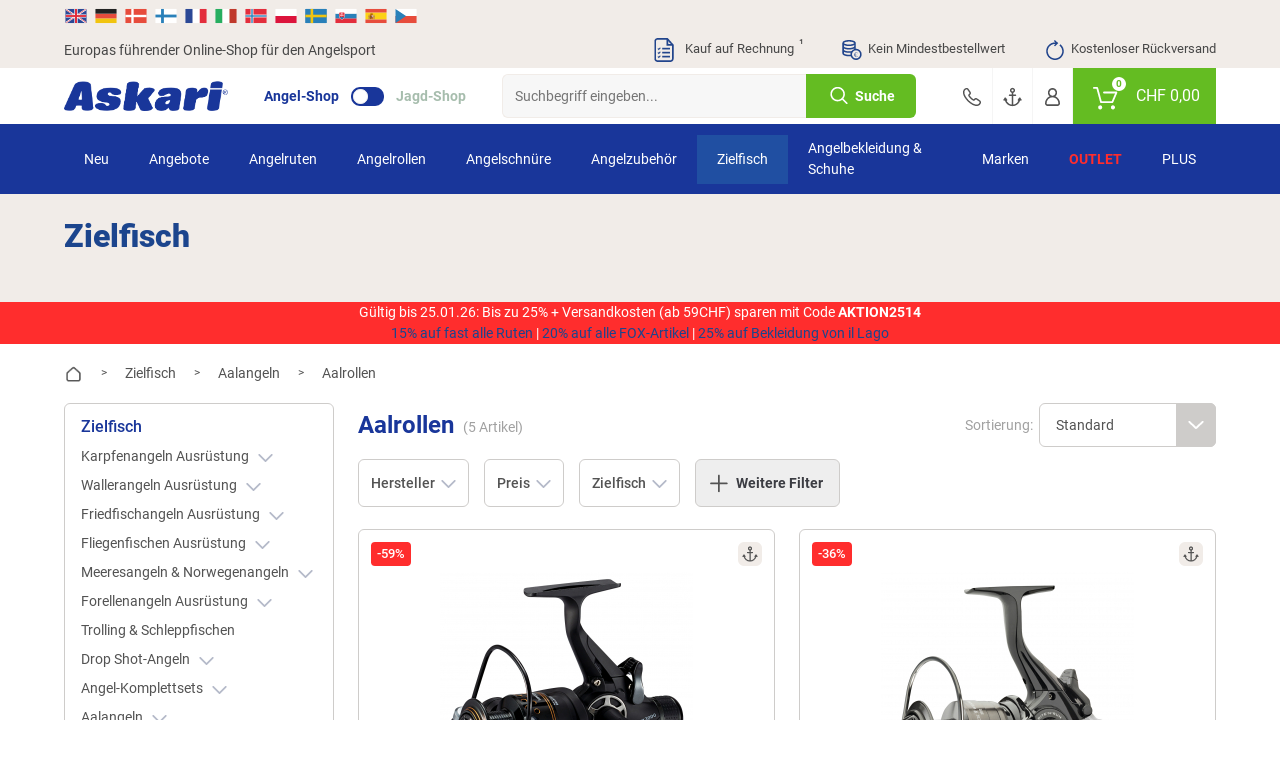

--- FILE ---
content_type: text/html; charset=UTF-8
request_url: https://www.askari.ch/zielfisch/aalangeln/aalrollen/
body_size: 80431
content:
<!doctype html> <html class="angelsport angelsport_ch lang_de nojs" lang="de"> <head> <script type="text/javascript">

        window.tc = window.tc||{};
        window.tc.lang = window.tc.lang||{};

        tc.lang.DETAILS_SIZE_SHORT = "Gr."
        tc.lang.PAGE_REGISTER_BTN = "Registrieren";
        tc.lang.PAGE_REGISTER_GUEST_BTN = "Weiter zur Bestell\u00fcbersicht";
        tc.lang.DETAILS_SIZE_SHORT = "Gr.";
        tc.lang.ADDED_TO_BASKET_PREFIX = "Der Artikel";
        tc.lang.ADDED_TO_BASKET_SUFFIX = "wurde erfolgreich zum Warenkorb hinzugef\u00fcgt.";
        tc.lang.NOT_ADDED_TO_BASKET = "Der Artikel wurde nicht in den Warenkorb gelegt.";
        tc.lang.ADDED_TO_FAVORITELIST = "Artikel erfolgreich zum Merkzettel hinzugef\u00fcgt";
        tc.lang.FAVORITELIST_LIMIT_EXCEEDED ="Sie haben die maximale Anzahl an Artikeln auf dem Merkzettel erreicht. Bitte l\u00f6schen Sie Artikel vom Merkzettel, um weitere hinzuf\u00fcgen zu k\u00f6nnen.";
        tc.lang.FAVORITELIST_ARTICLE_SOLDOUT ="Ausverkaufte Artikel k\u00f6nnen nicht auf den Merkzettel gelegt werden.";
        tc.lang.REMOVED_FROM_FAVORITELIST = "Artikel erfolgreich vom Merkzettel entfernt";
        tc.lang.DETAILS_DELIVERYHOUR_SAMEDAY = "wir versenden noch heute.";
        tc.lang.DETAILS_DELIVERYHOUR_NEXTDAY = "wir versenden morgen.";
        tc.lang.BARCODES_CAMERA = "Kamera";
        tc.lang.ERROR_MESSAGE_NO_CAMERA = "Leider konnten wir nicht auf Ihre Kamera zugreifen.";
        tc.lang.WARNING_MESSAGE_BARCODE_CHANGE_CAMERA = "Lassen sich die Barcodes nicht scannen? Wechseln Sie die Kamera (Unten rechts bei Klick auf das Zahnrad) um besser scannen zu k\u00f6nnen.";
        tc.lang.BARCODE = "Barcode";
        tc.lang.BARCODES_CONFIGURATION_LIGHT = "Kameralicht";
        tc.lang.BARCODES_CONFIGURATION = "Einstellungen";
        tc.lang.OFF = "OFF";
        tc.lang.ON = "ON";
        tc.lang.ERROR_MESSAGE_NO_CAMERA_APP = "Bitte akzeptieren Sie die ben\u00f6tigten Berechtigungen oder aktualisieren Sie die App!";
        tc.lang.WARNING_MESSAGE_BARCODES_LENGTH_INVALID = "Die L\u00e4nge des Barcodes ist ung\u00fcltig!";
        tc.lang.WARNING_MESSAGE_BARCODES_IN_BLACKLIST = "Der Barcode enth\u00e4lt ein ung\u00fcltiges Zeichen!";
        tc.lang.BARCODES_OFFLINE = "Sie sind offline";
        tc.lang.BARCODES_SCAN_MORE = "Weiteren Barcode scannen";
        tc.lang.BARCODES_RELOAD = "Artikel erneut laden";
        tc.lang.BARCODES_AMOUNT = "Menge";
        tc.lang.BARCODES_CHOOSE_CAMERA = "W\u00e4hlen Sie eine Kamera aus";

        window.tc.tpl = window.tc.tpl||{};
        tc.tpl.close = "<svg width=\"32\" height=\"32\" viewBox=\"0 0 32 32\" fill=\"currentColor\" xmlns=\"https:\/\/www.w3.org\/2000\/svg\"><path fill-rule=\"evenodd\" clip-rule=\"evenodd\" d=\"M5.30036 5.30034C5.70082 4.89989 6.35009 4.89989 6.75055 5.30034L15.5962 14.146L24.4419 5.30034C24.8423 4.89989 25.4916 4.89989 25.892 5.30034C26.2925 5.7008 26.2925 6.35007 25.892 6.75053L17.0464 15.5962L25.8921 24.4419C26.2925 24.8423 26.2925 25.4916 25.8921 25.892C25.4916 26.2925 24.8423 26.2925 24.4419 25.892L15.5962 17.0464L6.75053 25.892C6.35007 26.2925 5.7008 26.2925 5.30034 25.892C4.89989 25.4916 4.89989 24.8423 5.30034 24.4419L14.146 15.5962L5.30036 6.75053C4.8999 6.35007 4.8999 5.7008 5.30036 5.30034Z\"\/><\/svg>";
        tc.tpl.settings = "<svg width=\"32\" height=\"32\" viewBox=\"0 0 32 32\" fill=\"currentColor\" xmlns=\"https:\/\/www.w3.org\/2000\/svg\"><path fill-rule=\"evenodd\" clip-rule=\"evenodd\" d=\"M5.30036 5.30034C5.70082 4.89989 6.35009 4.89989 6.75055 5.30034L15.5962 14.146L24.4419 5.30034C24.8423 4.89989 25.4916 4.89989 25.892 5.30034C26.2925 5.7008 26.2925 6.35007 25.892 6.75053L17.0464 15.5962L25.8921 24.4419C26.2925 24.8423 26.2925 25.4916 25.8921 25.892C25.4916 26.2925 24.8423 26.2925 24.4419 25.892L15.5962 17.0464L6.75053 25.892C6.35007 26.2925 5.7008 26.2925 5.30034 25.892C4.89989 25.4916 4.89989 24.8423 5.30034 24.4419L14.146 15.5962L5.30036 6.75053C4.8999 6.35007 4.8999 5.7008 5.30036 5.30034Z\"\/><\/svg>";
        tc.tpl.arrow_down = "<svg width=\"32\" height=\"32\" viewBox=\"0 0 32 32\" fill=\"currentColor\" xmlns=\"https:\/\/www.w3.org\/2000\/svg\"><path fill-rule=\"evenodd\" clip-rule=\"evenodd\" d=\"M5.30036 5.30034C5.70082 4.89989 6.35009 4.89989 6.75055 5.30034L15.5962 14.146L24.4419 5.30034C24.8423 4.89989 25.4916 4.89989 25.892 5.30034C26.2925 5.7008 26.2925 6.35007 25.892 6.75053L17.0464 15.5962L25.8921 24.4419C26.2925 24.8423 26.2925 25.4916 25.8921 25.892C25.4916 26.2925 24.8423 26.2925 24.4419 25.892L15.5962 17.0464L6.75053 25.892C6.35007 26.2925 5.7008 26.2925 5.30034 25.892C4.89989 25.4916 4.89989 24.8423 5.30034 24.4419L14.146 15.5962L5.30036 6.75053C4.8999 6.35007 4.8999 5.7008 5.30036 5.30034Z\"\/><\/svg>";

                tc.shop = 'angelsport';
        
        tc.app = {};

        tc.app.active = false;

        
        tc.ajax = tc.ajax||{};

        if (tc.app.active === true) {
            tc.ajax.baseUrl =  '/app/';
        } else {
            tc.ajax.baseUrl = '/';
        }

        function getCookie(c_name) {
            if (document.cookie.length > 0) {
                var c_start = document.cookie.indexOf(c_name + "=");
                if (c_start != -1) {
                    c_start = c_start + c_name.length + 1;
                    var c_end = document.cookie.indexOf(";", c_start);
                    if (c_end == -1) {
                        c_end = document.cookie.length;
                    }
                    var data = decodeURIComponent(document.cookie.substring(c_start, c_end));

                    return JSON.parse(data);
                }
            }
            return '';
        }

        function delete_cookie(name, path, domain) {
            if (getCookie(name)) {
                if (path) {
                    path = ';path=' + path;
                } else {
                    path = '';
                }

                if (domain) {
                    domain = ';domain=' + domain;
                } else {
                    domain = '';
                }

                document.cookie = name + '=' + path + domain +
                    ';expires=Thu, 01 Jan 1970 00:00:01 GMT';
            }
        }

    </script> <meta charset="UTF-8"> <meta http-equiv="x-dns-prefetch-control" content="on"> <title>Aalrollen günstig kaufen | Askari Angelshop </title> <meta name="viewport" content="width=device-width, initial-scale=1, minimum-scale=1, maximum-scale=2, user-scalable=no"> <!--[if IE]><meta http-equiv='X-UA-Compatible' content='IE=edge,chrome=1'><![endif]--> <meta name="ROBOTS" content="INDEX, FOLLOW"> <meta property="og:site" content="https://www.askari.ch/"> <meta property="og:site_name" content=""> <meta property="fb:app_id" content="1111"> <meta property="og:title" content="Aalrollen günstig kaufen | Askari Angelshop "> <meta property="og:description" content=""> <meta property="og:type" content="website"> <meta property="og:image" content="https://www.askari.ch/out/mastershop/img/basket.png"> <meta property="og:url" content="https://www.askari.ch/"> <link rel="shortcut icon" href="https://www.askari.ch/out/askari/src/img/favicon_angel.ico"> <link rel="apple-touch-icon" href="/apple-icon_angel.png" /> <link rel="apple-touch-icon" sizes="57x57" href="https://www.askari.ch/out/askari/img/apple-icon-57x57_angel.png" /> <link rel="apple-touch-icon" sizes="72x72" href="https://www.askari.ch/out/askari/img/apple-icon-72x72_angel.png" /> <link rel="apple-touch-icon" sizes="76x76" href="https://www.askari.ch/out/askari/img/apple-icon-76x76_angel.png" /> <link rel="apple-touch-icon" sizes="114x114" href="https://www.askari.ch/out/askari/img/apple-icon-114x114_angel.png" /> <link rel="apple-touch-icon" sizes="120x120" href="https://www.askari.ch/out/askari/img/apple-icon-120x120_angel.png" /> <link rel="apple-touch-icon" sizes="144x144" href="https://www.askari.ch/out/askari/img/apple-icon-144x144_angel.png" /> <link rel="apple-touch-icon" sizes="152x152" href="https://www.askari.ch/out/askari/img/apple-icon-152x152_angel.png" /> <link rel="apple-touch-icon" sizes="180x180" href="https://www.askari.ch/out/askari/img/apple-icon-180x180_angel.png" /> <meta name="theme-color" content="#1c458d"> <link rel="manifest" href="/manifest_angel.webmanifest"> <link rel="alternate" hreflang="de" href="https://www.angelsport.de/zielfisch/aalangeln/aalrollen/" /> <link rel="alternate" hreflang="de-DE" href="https://www.angelsport.de/zielfisch/aalangeln/aalrollen/" /> <link rel="alternate" hreflang="de-CH" href="https://www.askari.ch/zielfisch/aalangeln/aalrollen/" /> <link rel="alternate" hreflang="de-AT" href="https://www.askari.at/zielfisch/aalangeln/aalrollen/" /> <link rel="alternate" hreflang="x-default" href="https://www.askari-fishing.com/aalrollen-oxid/" /> <link rel="alternate" hreflang="en" href="https://www.askari-fishing.com/aalrollen-oxid/" /> <link rel="stylesheet" type="text/css" href="//www.askari.ch/out/askari/src/css/shop.css?1768302798" /> <link rel="stylesheet" type="text/css" href="//www.askari.ch/out/askari/src/css/page/alist.css?1768302794" /> <link rel="stylesheet" type="text/css" href="//www.askari.ch/out/askari/src/css/widget/filters.css?1768302796" /> <!--[if lt IE 9]>
    <script src="https://oss.maxcdn.com/html5shiv/3.7.2/html5shiv.min.js"></script>
    <script src="https://oss.maxcdn.com/respond/1.4.2/respond.min.js"></script>
    <![endif]--> <script defer src="https://c.searchhub.io/z0Pwy7Rea"></script> <script type='text/javascript'>
        var zaius = window['zaius']||(window['zaius']=[]);zaius.methods=["initialize","onload","customer","entity","event","subscribe","unsubscribe","consent","identify","anonymize","dispatch"];zaius.factory=function(e){return function(){var t=Array.prototype.slice.call(arguments);t.unshift(e);zaius.push(t);return zaius}};(function(){for(var i=0;i<zaius.methods.length;i++){var method=zaius.methods[i];zaius[method]=zaius.factory(method)}var e=document.createElement("script");e.type="text/javascript";e.async=true;e.src=("https:"===document.location.protocol?"https://":"https://")+"d1igp3oop3iho5.cloudfront.net/v2/kWymYwXLeFQEL3R83DWgkg-eu1/zaius-min.js";var t=document.getElementsByTagName("script")[0];t.parentNode.insertBefore(e,t)})();
    </script> <script>
    if(!"gdprAppliesGlobally" in window){
        window.gdprAppliesGlobally=true
    }
    if(!("cmp_id" in window)||window.cmp_id<1){
        window.cmp_id=0
    }
    if(!("cmp_cdid" in window)){
        window.cmp_cdid="bc082592312d3"
    }
    if(!("cmp_params" in window)){
        window.cmp_params=""
    }
    if(!("cmp_host" in window)){
        window.cmp_host="d.delivery.consentmanager.net"
    }
    if(!("cmp_cdn" in window)){
        window.cmp_cdn="cdn.consentmanager.net"
    }
    if(!("cmp_proto" in window)){
        window.cmp_proto="https:"
    }
    if(!("cmp_codesrc" in window)){
        window.cmp_codesrc="1"
    }

    window.cmp_getsupportedLangs=function(){var b=["DE","EN","FR","IT","NO","DA","FI","ES","PT","RO","BG","ET","EL","GA","HR","LV","LT","MT","NL","PL","SV","SK","SL","CS","HU","RU","SR","ZH","TR","UK","AR","BS"];if("cmp_customlanguages" in window){for(var a=0;a<window.cmp_customlanguages.length;a++){b.push(window.cmp_customlanguages[a].l.toUpperCase())}}return b};window.cmp_getRTLLangs=function(){var a=["AR"];if("cmp_customlanguages" in window){for(var b=0;b<window.cmp_customlanguages.length;b++){if("r" in window.cmp_customlanguages[b]&&window.cmp_customlanguages[b].r){a.push(window.cmp_customlanguages[b].l)}}}return a};window.cmp_getlang=function(j){if(typeof(j)!="boolean"){j=true}if(j&&typeof(cmp_getlang.usedlang)=="string"&&cmp_getlang.usedlang!==""){return cmp_getlang.usedlang}var g=window.cmp_getsupportedLangs();var c=[];var f=location.hash;var e=location.search;var a="languages" in navigator?navigator.languages:[];if(f.indexOf("cmplang=")!=-1){c.push(f.substr(f.indexOf("cmplang=")+8,2).toUpperCase())}else{if(e.indexOf("cmplang=")!=-1){c.push(e.substr(e.indexOf("cmplang=")+8,2).toUpperCase())}else{if("cmp_setlang" in window&&window.cmp_setlang!=""){c.push(window.cmp_setlang.toUpperCase())}else{if(a.length>0){for(var d=0;d<a.length;d++){c.push(a[d])}}}}}if("language" in navigator){c.push(navigator.language)}if("userLanguage" in navigator){c.push(navigator.userLanguage)}var h="";for(var d=0;d<c.length;d++){var b=c[d].toUpperCase();if(g.indexOf(b)!=-1){h=b;break}if(b.indexOf("-")!=-1){b=b.substr(0,2)}if(g.indexOf(b)!=-1){h=b;break}}if(h==""&&typeof(cmp_getlang.defaultlang)=="string"&&cmp_getlang.defaultlang!==""){return cmp_getlang.defaultlang}else{if(h==""){h="EN"}}h=h.toUpperCase();return h};(function(){var u=document;var v=u.getElementsByTagName;var h=window;var o="";var b="_en";if("cmp_getlang" in h){o=h.cmp_getlang().toLowerCase();if("cmp_customlanguages" in h){for(var q=0;q<h.cmp_customlanguages.length;q++){if(h.cmp_customlanguages[q].l.toUpperCase()==o.toUpperCase()){o="en";break}}}b="_"+o}function x(i,e){var w="";i+="=";var s=i.length;var d=location;if(d.hash.indexOf(i)!=-1){w=d.hash.substr(d.hash.indexOf(i)+s,9999)}else{if(d.search.indexOf(i)!=-1){w=d.search.substr(d.search.indexOf(i)+s,9999)}else{return e}}if(w.indexOf("&")!=-1){w=w.substr(0,w.indexOf("&"))}return w}var k=("cmp_proto" in h)?h.cmp_proto:"https:";if(k!="http:"&&k!="https:"){k="https:"}var g=("cmp_ref" in h)?h.cmp_ref:location.href;var j=u.createElement("script");j.setAttribute("data-cmp-ab","1");var c=x("cmpdesign","cmp_design" in h?h.cmp_design:"");var f=x("cmpregulationkey","cmp_regulationkey" in h?h.cmp_regulationkey:"");var r=x("cmpgppkey","cmp_gppkey" in h?h.cmp_gppkey:"");var n=x("cmpatt","cmp_att" in h?h.cmp_att:"");j.src=k+"//"+h.cmp_host+"/delivery/cmp.php?"+("cmp_id" in h&&h.cmp_id>0?"id="+h.cmp_id:"")+("cmp_cdid" in h?"&cdid="+h.cmp_cdid:"")+"&h="+encodeURIComponent(g)+(c!=""?"&cmpdesign="+encodeURIComponent(c):"")+(f!=""?"&cmpregulationkey="+encodeURIComponent(f):"")+(r!=""?"&cmpgppkey="+encodeURIComponent(r):"")+(n!=""?"&cmpatt="+encodeURIComponent(n):"")+("cmp_params" in h?"&"+h.cmp_params:"")+(u.cookie.length>0?"&__cmpfcc=1":"")+"&l="+o.toLowerCase()+"&o="+(new Date()).getTime();j.type="text/javascript";j.async=true;if(u.currentScript&&u.currentScript.parentElement){u.currentScript.parentElement.appendChild(j)}else{if(u.body){u.body.appendChild(j)}else{var t=v("body");if(t.length==0){t=v("div")}if(t.length==0){t=v("span")}if(t.length==0){t=v("ins")}if(t.length==0){t=v("script")}if(t.length==0){t=v("head")}if(t.length>0){t[0].appendChild(j)}}}var m="js";var p=x("cmpdebugunminimized","cmpdebugunminimized" in h?h.cmpdebugunminimized:0)>0?"":".min";var a=x("cmpdebugcoverage","cmp_debugcoverage" in h?h.cmp_debugcoverage:"");if(a=="1"){m="instrumented";p=""}var j=u.createElement("script");j.src=k+"//"+h.cmp_cdn+"/delivery/"+m+"/cmp"+b+p+".js";j.type="text/javascript";j.setAttribute("data-cmp-ab","1");j.async=true;if(u.currentScript&&u.currentScript.parentElement){u.currentScript.parentElement.appendChild(j)}else{if(u.body){u.body.appendChild(j)}else{var t=v("body");if(t.length==0){t=v("div")}if(t.length==0){t=v("span")}if(t.length==0){t=v("ins")}if(t.length==0){t=v("script")}if(t.length==0){t=v("head")}if(t.length>0){t[0].appendChild(j)}}}})();window.cmp_addFrame=function(b){if(!window.frames[b]){if(document.body){var a=document.createElement("iframe");a.style.cssText="display:none";if("cmp_cdn" in window&&"cmp_ultrablocking" in window&&window.cmp_ultrablocking>0){a.src="//"+window.cmp_cdn+"/delivery/empty.html"}a.name=b;a.setAttribute("title","Intentionally hidden, please ignore");a.setAttribute("role","none");a.setAttribute("tabindex","-1");document.body.appendChild(a)}else{window.setTimeout(window.cmp_addFrame,10,b)}}};window.cmp_rc=function(h){var b=document.cookie;var f="";var d=0;while(b!=""&&d<100){d++;while(b.substr(0,1)==" "){b=b.substr(1,b.length)}var g=b.substring(0,b.indexOf("="));if(b.indexOf(";")!=-1){var c=b.substring(b.indexOf("=")+1,b.indexOf(";"))}else{var c=b.substr(b.indexOf("=")+1,b.length)}if(h==g){f=c}var e=b.indexOf(";")+1;if(e==0){e=b.length}b=b.substring(e,b.length)}return(f)};window.cmp_stub=function(){var a=arguments;__cmp.a=__cmp.a||[];if(!a.length){return __cmp.a}else{if(a[0]==="ping"){if(a[1]===2){a[2]({gdprApplies:gdprAppliesGlobally,cmpLoaded:false,cmpStatus:"stub",displayStatus:"hidden",apiVersion:"2.2",cmpId:31},true)}else{a[2](false,true)}}else{if(a[0]==="getUSPData"){a[2]({version:1,uspString:window.cmp_rc("")},true)}else{if(a[0]==="getTCData"){__cmp.a.push([].slice.apply(a))}else{if(a[0]==="addEventListener"||a[0]==="removeEventListener"){__cmp.a.push([].slice.apply(a))}else{if(a.length==4&&a[3]===false){a[2]({},false)}else{__cmp.a.push([].slice.apply(a))}}}}}}};window.cmp_gpp_ping=function(){return{gppVersion:"1.0",cmpStatus:"stub",cmpDisplayStatus:"hidden",supportedAPIs:["tcfca","usnat","usca","usva","usco","usut","usct"],cmpId:31}};window.cmp_gppstub=function(){var a=arguments;__gpp.q=__gpp.q||[];if(!a.length){return __gpp.q}var g=a[0];var f=a.length>1?a[1]:null;var e=a.length>2?a[2]:null;if(g==="ping"){return window.cmp_gpp_ping()}else{if(g==="addEventListener"){__gpp.e=__gpp.e||[];if(!("lastId" in __gpp)){__gpp.lastId=0}__gpp.lastId++;var c=__gpp.lastId;__gpp.e.push({id:c,callback:f});return{eventName:"listenerRegistered",listenerId:c,data:true,pingData:window.cmp_gpp_ping()}}else{if(g==="removeEventListener"){var h=false;__gpp.e=__gpp.e||[];for(var d=0;d<__gpp.e.length;d++){if(__gpp.e[d].id==e){__gpp.e[d].splice(d,1);h=true;break}}return{eventName:"listenerRemoved",listenerId:e,data:h,pingData:window.cmp_gpp_ping()}}else{if(g==="getGPPData"){return{sectionId:3,gppVersion:1,sectionList:[],applicableSections:[0],gppString:"",pingData:window.cmp_gpp_ping()}}else{if(g==="hasSection"||g==="getSection"||g==="getField"){return null}else{__gpp.q.push([].slice.apply(a))}}}}}};window.cmp_msghandler=function(d){var a=typeof d.data==="string";try{var c=a?JSON.parse(d.data):d.data}catch(f){var c=null}if(typeof(c)==="object"&&c!==null&&"__cmpCall" in c){var b=c.__cmpCall;window.__cmp(b.command,b.parameter,function(h,g){var e={__cmpReturn:{returnValue:h,success:g,callId:b.callId}};d.source.postMessage(a?JSON.stringify(e):e,"*")})}if(typeof(c)==="object"&&c!==null&&"__uspapiCall" in c){var b=c.__uspapiCall;window.__uspapi(b.command,b.version,function(h,g){var e={__uspapiReturn:{returnValue:h,success:g,callId:b.callId}};d.source.postMessage(a?JSON.stringify(e):e,"*")})}if(typeof(c)==="object"&&c!==null&&"__tcfapiCall" in c){var b=c.__tcfapiCall;window.__tcfapi(b.command,b.version,function(h,g){var e={__tcfapiReturn:{returnValue:h,success:g,callId:b.callId}};d.source.postMessage(a?JSON.stringify(e):e,"*")},b.parameter)}if(typeof(c)==="object"&&c!==null&&"__gppCall" in c){var b=c.__gppCall;window.__gpp(b.command,function(h,g){var e={__gppReturn:{returnValue:h,success:g,callId:b.callId}};d.source.postMessage(a?JSON.stringify(e):e,"*")},"parameter" in b?b.parameter:null,"version" in b?b.version:1)}};window.cmp_setStub=function(a){if(!(a in window)||(typeof(window[a])!=="function"&&typeof(window[a])!=="object"&&(typeof(window[a])==="undefined"||window[a]!==null))){window[a]=window.cmp_stub;window[a].msgHandler=window.cmp_msghandler;window.addEventListener("message",window.cmp_msghandler,false)}};window.cmp_setGppStub=function(a){if(!(a in window)||(typeof(window[a])!=="function"&&typeof(window[a])!=="object"&&(typeof(window[a])==="undefined"||window[a]!==null))){window[a]=window.cmp_gppstub;window[a].msgHandler=window.cmp_msghandler;window.addEventListener("message",window.cmp_msghandler,false)}};window.cmp_addFrame("__cmpLocator");if(!("cmp_disableusp" in window)||!window.cmp_disableusp){window.cmp_addFrame("__uspapiLocator")}if(!("cmp_disabletcf" in window)||!window.cmp_disabletcf){window.cmp_addFrame("__tcfapiLocator")}if(!("cmp_disablegpp" in window)||!window.cmp_disablegpp){window.cmp_addFrame("__gppLocator")}window.cmp_setStub("__cmp");if(!("cmp_disabletcf" in window)||!window.cmp_disabletcf){window.cmp_setStub("__tcfapi")}if(!("cmp_disableusp" in window)||!window.cmp_disableusp){window.cmp_setStub("__uspapi")}if(!("cmp_disablegpp" in window)||!window.cmp_disablegpp){window.cmp_setGppStub("__gpp")};

</script> <script type="text/javascript">

    window.dataLayer = window.dataLayer || [];

    
    
        var productListArray = [];
var productListIndex = 1;


        

        var productObject = {
        item_id: "0202932",
        item_name: "Kogha Black Runner (Freilaufrolle)",
        discount: 25,
        index: productListIndex,
        item_brand: "Kogha",
        price: 41.99,
        quantity: 1
    };

    
    
        var group = [];

        
            group.push("Zielfisch");

        
            group.push("Karpfenangeln Ausr\u00fcstung");

        
            group.push("Trockenfliegen");

        
            group.push("Karpfenrollen");

        
        if (group.length > 0) {
            for (var i = 0; i < group.length; i++) {
                if (i >= 1) {
                    productObject["item_category" + i] = group[i];
                } else {
                    productObject.item_category = group[i];
                }
            }
        }

    
    productListArray.push(productObject);
    productListIndex++;


        

        var productObject = {
        item_id: "0150522",
        item_name: "Daiwa Freilaufrolle Black Widow BR",
        discount: 31,
        index: productListIndex,
        item_brand: "Daiwa",
        price: 84.99,
        quantity: 1
    };

    
    
        var group = [];

        
            group.push("Zielfisch");

        
            group.push("Aalangeln");

        
            group.push("Aalrollen");

        
        if (group.length > 0) {
            for (var i = 0; i < group.length; i++) {
                if (i >= 1) {
                    productObject["item_category" + i] = group[i];
                } else {
                    productObject.item_category = group[i];
                }
            }
        }

    
    productListArray.push(productObject);
    productListIndex++;


dataLayer.push({
    ecommerce: null
});

dataLayer.push({
    event: 'view_item_list',
    item_list_id: 'tcas_custom_productgrouplist',
    item_list_name: 'Aalrollen',
    items: productListArray
});
    
    document.addEventListener("DOMContentLoaded", function() {
        if (typeof gtmPromotions !== 'undefined' && gtmPromotions.length >= 1) {
            for (let count = 0; count < gtmPromotions.length; count++) {
                dataLayer.push(gtmPromotions[count]);
            }
        }
    });

    if (window.tc === undefined) {
        var tc = new Object();
    }

    tc.tracking = {

        changeShippingData: function() {

            dataLayer.push(
                {
                    ecommerce: null
                }
            );

            dataLayer.push(
                {
                    event: "add_shipping_info",
                    ecommerce: {
                        currency: basketCurrency,
                        value:  basketValue,
                        coupon:  basketCoupon,
                        shipping_tier: $('[data-shipping-active]').text(),
                        items: productArray
                    }
                }
            );
        },

        changePaymentData: function(){

            dataLayer.push(
                {
                    ecommerce: null
                }
            );

            dataLayer.push(
                {
                    event: "add_payment_info",
                    ecommerce: {
                        currency: basketCurrency,
                        value:  basketValue,
                        coupon:  basketCoupon,
                        payment: $('.radio.active > [data-basket-payment]').data('basket-payment'),
                        items: productArray
                    }
                }
            );

        },

        selectPromotion: function(element) {

            dataLayer.push(
                {
                    ecommerce: null
                }
            );

            var selectPromotionArray = [];


            var selectPromotionObject = {
                promotion_id: element.parents('[data-banner-id]').data('banner-id'),
                promotion_name: element.parents('[data-banner-id]').data('banner-name'),
                creative_name: "Banner",
                creative_slot: jQuery('body').data('view')
            };

            selectPromotionArray.push(selectPromotionObject);

            dataLayer.push(
                {
                    event: "select_promotion",
                    ecommerce: {
                        items: selectPromotionArray
                    }
                }
            );

        },

        pushGaTracking: function(event,element,eventInfo,eventNumber) {

            var dataLayerObject = new Object();
            var dataLayerObjectItem = new Object();

            var article = element.closest('.js-ff-tracking');
            var articleCurrency = article.find('[data-sign]').data('sign');
            var articlePrice = article.find('[data-normalprice]').data('normalprice');
            var articleOldPrice = article.find('[data-wrongprice]').data('wrongprice');
            var articleId = article.find('[data-id]').data('id');
            var articleName = article.find('[data-title]').first().text();
            var articleIndex = article.find('[data-count]').data('count');
            var articleBrand = article.find('[data-brand]').data('brand');
            var articleProductGroup = article.find('.productgroup-tracking').first();
            var articleVariant = article.find('[data-variant]').text();
            var articleQuantity = article.find('[data-amount]').val();
            var articleListTitle = article.find('[data-list-title]').data('list-title');
            var pageController = $('body').data('view');
            var articleCoupon = '';

            if (articlePrice) {
                articlePrice = String(articlePrice).replace(',','.');
                articlePrice = parseFloat(articlePrice).toFixed(2);
            }

            if (articleOldPrice) {
                articleOldPrice = String(articleOldPrice).replace(',','.');
            }

            if (articleOldPrice === undefined || articleOldPrice == 0) {
                articleOldPrice = articlePrice;
            } else {
                articleOldPrice = parseFloat(articleOldPrice).toFixed(2);
            }

            var articleDiscount = Number(articleOldPrice) - Number(articlePrice);

            dataLayer.push(
                {
                ecommerce: null
                }
            );

            dataLayerObject.ecommerce = new Object();

            if (event) {
                dataLayerObject.event = event;
            }

            if (event == 'select_item') {

                if (pageController) {
                    dataLayerObject.ecommerce.item_list_id = pageController;
                }

                if (articleListTitle) {
                    dataLayerObject.ecommerce.item_list_name = articleListTitle;
                } else {
                    dataLayerObject.ecommerce.item_list_name = 'Article slider';
                }

            } else {

                if (articleCurrency) {
                    dataLayerObject.ecommerce.currency = articleCurrency.replace('€', 'EUR');
                }

                if (articlePrice) {
                    dataLayerObject.ecommerce.value = Number(articlePrice.replace(',','.'));
                }

            }

            if (articleId) {
                dataLayerObjectItem.item_id = articleId.toString();
            }

            if (articleName) {
                dataLayerObjectItem.item_name = articleName;
            }

            if (articleCoupon) {
                dataLayerObjectItem.coupon = articleCoupon;
            }

            if (articleDiscount) {
                dataLayerObjectItem.discount = +articleDiscount.toFixed(2);
            } else {
                dataLayerObjectItem.discount = 0;
            }

            if (articleIndex) {
                dataLayerObjectItem.index = Number(articleIndex);
            } else {
                dataLayerObjectItem.index = 0;
            }

            if (articleBrand) {
                dataLayerObjectItem.item_brand = articleBrand;
            }

            if (articleProductGroup) {
                var groupChildrens = articleProductGroup.children();
                $(groupChildrens).each(function(index) {
                    if (index >= 1) {
                        dataLayerObjectItem["item_category" + index] = $(this).text();
                    } else {
                        dataLayerObjectItem.item_category = $(this).text();
                    }
                });
            }

            if (articleVariant) {
                dataLayerObjectItem.item_variant = articleVariant;
            }

            if (articleOldPrice) {
                dataLayerObjectItem.price = Number(articleOldPrice.replace(',','.'));
            }

            if (articleQuantity) {
                if (eventInfo === 'plus' || eventInfo === 'minus') {
                    dataLayerObjectItem.quantity = 1;
                } else if (eventInfo === 'keydown') {
                    dataLayerObjectItem.quantity = eventNumber;
                } else {
                    dataLayerObjectItem.quantity = Number(articleQuantity);
                }
            } else {
                dataLayerObjectItem.quantity = 1;
            }

            if (event == 'add_to_cart' || event == 'remove_from_cart') {
                dataLayerObject.ecommerce.value = dataLayerObject.ecommerce.value * dataLayerObjectItem.quantity;
            }

            dataLayerObject.ecommerce.items = [dataLayerObjectItem];

            dataLayer.push(dataLayerObject);

        }

    }

</script> <script type="text/plain" class="cmplazyload" data-cmp-vendor="s905">(function(w,d,s,l,i){w[l]=w[l]||[];w[l].push({'gtm.start':
    new Date().getTime(),event:'gtm.js'});var f=d.getElementsByTagName(s)[0],
    j=d.createElement(s),dl=l!='dataLayer'?'&l='+l:'';j.async=true;j.src=
    'https://www.googletagmanager.com/gtm.js?id='+i+dl;
    f.parentNode.insertBefore(j,f);
    })(window,document,'script','dataLayer','GTM-K2P8KK7');
    </script> <noscript> <iframe class="cmplazyload" src="about:blank" data-cmp-vendor="s905" data-cmp-src="https://www.googletagmanager.com/ns.html?id=GTM-K2P8KK7" height="0" width="0" style="display:none;visibility:hidden"></iframe> </noscript> </head> <body id="tcas_custom_productgrouplistbody" class="new_flags" data-view="tcas_custom_productgrouplist"> <header> <section class="translations"> <section class="wrapper"> <section class="row"> <div class="col col-12"> <div class="gtranslate-wrapper"> <div id="google_translate_elementCustom" style="display:none;"></div> <a href="https://www.askari-fishing.com/" translate="no" class="shop-link"> <img src="/out/askari/img/flag/en.svg" width="24" height="24" alt="en" title="English"> </a> <a href="#" translate="no" data-lang="de" title="German"> <img src="/out/askari/img/flag/de.svg" width="24" height="24" alt="de"> </a> <a href="#" translate="no" data-lang="da" title="Danish"> <img src="/out/askari/img/flag/da.svg" width="24" height="24" alt="da"> </a> <a href="#" translate="no" data-lang="fi" title="Finnish"> <img src="/out/askari/img/flag/fi.svg" width="24" height="24" alt="fi"> </a> <a href="#" translate="no" data-lang="fr" title="French"> <img src="/out/askari/img/flag/fr.svg" width="24" height="24" alt="fr"> </a> <a href="#" translate="no" data-lang="it" title="Italian"> <img src="/out/askari/img/flag/it.svg" width="24" height="24" alt="it"> </a> <a href="#" translate="no" data-lang="no" title="Norwegian"> <img src="/out/askari/img/flag/no.svg" width="24" height="24" alt="no"> </a> <a href="#" translate="no" data-lang="pl" title="Polish"> <img src="/out/askari/img/flag/pl.svg" width="24" height="24" alt="pl"> </a> <a href="#" translate="no" data-lang="sv" title="Swedish"> <img src="/out/askari/img/flag/sv.svg" width="24" height="24" alt="sv"> </a> <a href="#" translate="no" data-lang="sk" title="Slovak"> <img src="/out/askari/img/flag/sk.svg" width="24" height="24" alt="sk"> </a> <a href="#" translate="no" data-lang="es" title="Spanish"> <img src="/out/askari/img/flag/es.svg" width="24" height="24" alt="es"> </a> <a href="#" translate="no" data-lang="cs" title="Czech"> <img src="/out/askari/img/flag/cs.svg" width="24" height="24" alt="cs"> </a> </div> <script type="text/javascript">

    (function() {

        var DEFAULT_LANGUAGE = document.documentElement.classList.contains('lang_de') ? 'de' : 'en';

        var elem = document.querySelector('.topbar .navigation .mobile-languages');
        if (elem) {
            elem.parentNode.removeChild(elem);
        }

        function setCurrentLanguage(lang) {
            document.cookie = 'googtrans=/' + DEFAULT_LANGUAGE + '/' + lang + '; path=/';
            document.cookie = 'googtrans=/' + DEFAULT_LANGUAGE + '/' + lang + '; path=/; domain=' + location.hostname;
        }

        function loadGoogleTranslate() {
            if (!window.googleTranslateElementInitCustom) {
                window.googleTranslateElementInitCustom = function() {
                    new google.translate.TranslateElement({
                        pageLanguage: DEFAULT_LANGUAGE,
                        autoDisplay: false
                    }, 'google_translate_elementCustom');
                };
            }
            if (!document.getElementById('gt_translate_script')) {
                var script = document.createElement('script');
                script.id = 'gt_translate_script';
                script.src = 'https://translate.google.com/translate_a/element.js?cb=googleTranslateElementInitCustom';
                document.body.appendChild(script);
            }
        }

        function doGTranslate(langPair) {
            if (langPair.value) langPair = langPair.value;
            if (!langPair) return;

            var targetLang = langPair.split('|')[1];
            var selectEl = null;
            var selects = document.getElementsByTagName('select');
            for (var i = 0; i < selects.length; i++) {
                if (selects[i].className.indexOf('goog-te-combo') !== -1) {
                    selectEl = selects[i];
                    break;
                }
            }

            if (!document.getElementById('google_translate_elementCustom') || document.getElementById('google_translate_elementCustom').innerHTML.length === 0 || !selectEl || selectEl.length === 0) {
                setTimeout(function() {
                    doGTranslate(langPair);
                }, 500);
            } else {
                selectEl.value = targetLang;
                var event;
                try {
                    event = document.createEvent('HTMLEvents');
                    event.initEvent('change', true, true);
                    selectEl.dispatchEvent(event);
                } catch(e) {
                    console.log(e);
                }
            }
        }

        function selectLanguage(lang) {
            setCurrentLanguage(lang);
            doGTranslate(DEFAULT_LANGUAGE + '|' + lang);
        }

        var containerFlags = document.querySelector('.gtranslate-wrapper');
        var links = Array.from(document.querySelectorAll('.gtranslate-wrapper a[data-lang]'));

        function getCurrentLangFromCookie() {
            var cookies = document.cookie.split(';');
            for (var i = 0; i < cookies.length; i++) {
                var cookie = cookies[i].trim();
                if (cookie.indexOf('googtrans=') === 0) {
                    var parts = cookie.split('=')[1].split('/');
                    return parts[2] || DEFAULT_LANGUAGE; // drugi element to docelowy język
                }
            }
            return DEFAULT_LANGUAGE;
        }


        links.forEach(function(link) {
            if (link.getAttribute('data-lang') === DEFAULT_LANGUAGE) {
                link.classList.add('selected');
            }
            if (getCurrentLangFromCookie() === link.getAttribute('data-lang')) {
                if (link.getAttribute('data-lang') !== 'de' && link.getAttribute('data-lang') !== 'en') {
                    link.classList.add('gt-active');
                }
            }
        });

        containerFlags.addEventListener('click', function(e) {
            var link = e.target.closest('a[data-lang]');
            if (!link) return;

            e.preventDefault();
            var lang = link.getAttribute('data-lang');

            if (link.classList.contains('selected')) {
                if (containerFlags.querySelector('a.gt-active') === null) {
                    return false;
                } else {
                    selectLanguage(DEFAULT_LANGUAGE);
                    setTimeout(() => selectLanguage(lang), 100);
                    links.forEach(function(link) {
                        link.classList.remove('gt-active');
                    });
                }
            } else {
                selectLanguage(lang);
                links.forEach(function(link) {
                    link.classList.remove('gt-active');
                });
                link.classList.add('gt-active');
            }
        });

        var shopLink = containerFlags.querySelector('.shop-link');
        if (shopLink) {
            shopLink.addEventListener('click', function() {
                document.querySelectorAll(".gtranslate-wrapper a.selected")[0].click();
                setTimeout(function() {
                    document.querySelectorAll(".gtranslate-wrapper a[data-lang='" + DEFAULT_LANGUAGE + "']")[0].click();
                }, 200);
            });
        }

        document.addEventListener("DOMContentLoaded", function() {
            var widget = containerFlags;
            var desktopParent = widget.parentElement;
            var mobileParent = document.querySelector('.mobile-lang-placeholder');

            function moveWidget() {
                if (!mobileParent || !desktopParent) return;
                if (window.innerWidth < 1023) {
                    if (widget.parentElement !== mobileParent) {
                        mobileParent.insertBefore(widget, mobileParent.firstChild);
                    }
                } else {
                    if (widget.parentElement !== desktopParent) {
                        desktopParent.insertBefore(widget, desktopParent.firstChild);
                    }
                }
            }

            moveWidget();
            window.addEventListener('resize', moveWidget);
        });

        loadGoogleTranslate();
        window.doGTranslate = doGTranslate;
    })();
</script> </div> </section> </section> </section> <section class="adventages"> <section class="wrapper"> <section class="row"> <div class="col col-6 col-d-4 flex align-y-center"> <span>Europas führender Online-Shop für den Angelsport</span> </div> <div class="col col-6 col-d-8 flex align-y-center align-x-right list-description"> <span> <a class="scroll-down" href="#extra-information"> <i class="list margin-right-mini"></i> Kauf auf Rechnung <span>¹</span> </a> </span> <span> <i class="currency margin-right-mini"></i>Kein Mindestbestellwert </span> <span> <i class="refund margin-right-mini"></i>Kostenloser Rückversand </span> </div> </section> </section> </section> <section class="topbar"> <div class="nav"> <section class="wrapper"> <div class="shop-logo hidden-m hidden-t"> <a href="https://www.askari.ch/" title="Askari Angelshop - Angelzubehör kaufen bei Europas führendem Online-Shop für Angelsport und Outdoor-Bekleidung" alt="Askari Angelshop - Angelzubehör kaufen bei Europas führendem Online-Shop für Angelsport und Outdoor-Bekleidung"> <img src="https://www.askari.ch/out/askari/src/../img/askari-logo-blue.png?ts=202101051524" alt="Askari Angelshop - Angelzubehör kaufen bei Europas führendem Online-Shop für Angelsport und Outdoor-Bekleidung"> <img src="https://www.askari.ch/out/askari/src/../img/askari-logo-white.png?ts=202101051524" class="fixed-logo" alt="Askari Angelshop - Angelzubehör kaufen bei Europas führendem Online-Shop für Angelsport und Outdoor-Bekleidung"> </a> <a class="button primary btn-search hidden" title="suchen"> <i class="search white"></i> </a> </div> <div class="shops hidden-m hidden-t"> <a class="external active" href="https://www.askari.ch/">Angel-Shop</a> <a href="https://www.askari-jagd.ch/"> <div class="checkbox switch margin-right-small margin-left-small"> <div class="dot"></div> <input id="" value="1" name="active" autocomplete="off" type="checkbox"> </div> </a> <a class="external" href="https://www.askari-jagd.ch/">Jagd-Shop</a> </div> <div class="search hidden-m hidden-t"> <form class="form-search" action="https://www.askari.ch/index.php?" method="get" name="search"> <div class="form-search-wrapper"> <input type="hidden" name="cl" value="search" /> <input type="hidden" name="searchparam" value="" /> <input type="text" class="js-searchParam search_input" data-track-id="searchBox" name="oq" value="" placeholder="Suchbegriff eingeben..." autocomplete="off" data-search-service="askari"/> <button class="button primary" type="submit" data-track-id="searchButton" value="" title="suchen"> <i class="search white"></i> <span class="hidden-t hidden-m">Suche</span> </button> <div class="icon-border hidden-t hidden-d" onclick="tc.barcode.scan()"> <span class="icon icon-barcode fishing"></span> </div> <div class="close">&times;</div> </div> </form> </div> <div class="navigation"></div> <div class="customerbox"> <div class="contact"> <a href="" data-popup="header-hotline" title="Kontakt"> <i class="hotline"></i> </a> </div> <div class="mininoticelist"> <a title="Merken" href="https://www.askari.ch/mein-merkzettel/"> <i class="anchor"></i> </a> </div> <div class="miniaccount" id="miniaccount_menu_item"> <script type="text/javascript">

        if (window.getCookie !== undefined) {
            var logged = getCookie('tcas_cache_data').cachedUserID != null;
            if (logged ) {
                document.write(
                    '<div class="holder">' +
                        '<a href="https://www.askari.ch/mein-konto/" title="Mein Konto">' +
                            '<i class="user"></i>' +
                        '</a>' +
                    '</div>'
                );
            } else {
                document.write(
                    '<span class="holder">' +
                        '<a href="https://www.askari.ch/mein-konto/" title="Anmelden">' +
                            '<i class="user"></i>' +
                        '</a>' +
                    '</span>'
                );
            }
        }

    </script> </div> <div id="minibasket" title="Warenkorb"> <a href="https://www.askari.ch/warenkorb/"> <div class="title"> <i class="basket icon-basket"> <span class="js-header-minibasket-count countvalue" id="mini_basket_count"> <script type="text/javascript">
                              document.addEventListener('DOMContentLoaded', function(){
                                  window.tcas.reloadCache((new Date()).getTime());
                                  if (window.getCookie !== undefined) {
                                      var basketSummaryCount = document.getElementById('mini_basket_count');
                                      basketSummaryCount.innerHTML = getCookie('tcas_cache_data').miniBasketCount||0;
                                  }
                              }, false);
                        </script> </span> </i> <span class="js-header-minibasket-price-null hidden"> <script type="text/javascript">if (window.getCookie !== undefined) {document.write(getCookie('tcas_cache_data').miniBasketValue||"<span class=\"currency\">CHF<\/span> 0,00");}</script> </span> <span class="js-header-minibasket-price" id="mini_basket_price"> <script type="text/javascript">
                      document.addEventListener('DOMContentLoaded', function(){
                          if (window.getCookie !== undefined) {
                              var basketSummaryPrice = document.getElementById('mini_basket_price');
                              basketSummaryPrice.innerHTML = getCookie('tcas_cache_data').miniBasketValue || "<span class=\"currency\">CHF<\/span> 0,00";

                              var basketTrackingCurrency = getCookie('tcas_cache_data').miniBasketTrackingCurrency;
                              var basketTrackingValue = getCookie('tcas_cache_data').miniBasketTrackingValue;
                              var basketTrackingProductIds = getCookie('tcas_cache_data').miniBasketTrackingArticleIDs;

                              dataLayer.push({
                                  cart: {
                                      currency: basketTrackingCurrency,
                                      value: basketTrackingValue,
                                      items: basketTrackingProductIds
                                  },
                                  event : "cartReady"
                              });
                          }
                       }, false);
                    </script> </span> </div> </a> </div> </div> </section> </div> <div class="search-flyout js-search-flyout" style="display: none;"> <section class="wrapper" data-empty="false"> <div class="subnav"> <section class="row"> <div class="col col-8 col-t-8 col-m-12 search-column align-x-left"> <div class="article-results"> <div class="loader" style="display: none;"></div> <div class="font-bold margin-bottom-medium">Produkte</div> <a class="link-more" href="https://www.askari.ch/?cl=search&searchparam=">&gt; mehr anzeigen</a> </div> </div> <div class="col col-4 col-t-4 col-m-12 search-column align-x-left"> <div class="category-result"> <div class="font-bold margin-bottom-medium">Produktgruppe</div> <div class="result"> </div> </div> </div> </section> </div> </section> </div> </section> <section class="main-navigation"> <section class="wrapper"> <div class="mobile-menu"> <section class="row align-y-center height-full"> <div class="col col-4 buttons"> <button class="js-mobilemenu-toggle collapsed hamburger-mobile" id="mobile-menu-button" type="button"> <span></span> <span></span> <span></span> </button> <a href="#collapsesearch" id="mobile-search"> <i class="search blue"></i> </a> </div> <div class="col col-4 shop-logo align-x-center"> <a href="https://www.askari.ch/"> <img src="https://www.askari.ch/out/askari/src/../img/fishing.png?ts=202101051318" alt=""> </a> </div> <div class="col col-4"></div> </section> <section class="row search"> <div class="col col-12"> <div class="phonesearch" id="collapsesearch" style="display: none"> <form class="form-search" action="https://www.askari.ch/index.php?" method="get" name="search"> <div class="form-search-wrapper"> <input type="hidden" name="cl" value="search" /> <input type="hidden" name="searchparam" value="" /> <input type="text" class="js-searchParam search_input" data-track-id="searchBox" name="oq" value="" placeholder="Suchbegriff eingeben..." autocomplete="off" data-search-service="askari"/> <button class="button primary" type="submit" data-track-id="searchButton" value="" title="suchen"> <i class="search white"></i> <span class="hidden-t hidden-m">Suche</span> </button> <div class="icon-border hidden-t hidden-d" onclick="tc.barcode.scan()"> <span class="icon icon-barcode fishing"></span> </div> <div class="close">&times;</div> </div> </form> </div> </div> </section> </div> <div class="mainnavigation has-navigation"> <ul class="wrapper topmenu unstyled js-mainnavigation-menu"> <li class="mobile-contact hidden-d"> <div class="hotline"> <a href="tel:061 322 27 74"> <i class="hotline"></i> 061 322 27 74 </a> </div> </li> <li class="mobile-wishlist hidden-d"> <a href="https://www.askari.ch/mein-merkzettel/" rel="nofollow"> <i class="anchor"></i> Wunschliste </a> </li> <li class="mobile-languages"> <div class="mobile-lang-placeholder"></div> </li> <li class="mobile-category hidden-d"> <span>Produkte</span> </li> <li class="lvl1 cat1"> <a href="https://www.askari.ch/neu/" data-category-optimizely="Neu" data-toggle="submenutoggle219bb947d34948d73ffcb0ae3aa72327" data-nodeId="new|0" class="expandable">Neu</a> </li> <li class="lvl1 cat2"> <a href="https://www.askari.ch/angebote/" data-category-optimizely="Angebote" data-toggle="submenutoggle1f326508c78efc6d1bff16583a83318d" data-nodeId="offers|0" class="expandable">Angebote</a> </li> <li class="lvl1 cat3"> <a href="https://www.askari.ch/angelruten/" data-category-optimizely="Angelruten" data-toggle="submenutoggle004fe60c014ce4125f916efdf6c79d5b" data-nodeId="7000|0" class="expandable">Angelruten</a> </li> <li class="lvl1 cat4"> <a href="https://www.askari.ch/angelrollen/" data-category-optimizely="Angelrollen" data-toggle="submenutoggle86474d20f1fb3d417b2fd8627fed3141" data-nodeId="7031|0" class="expandable">Angelrollen</a> </li> <li class="lvl1 cat5"> <a href="https://www.askari.ch/angelschnuere/" data-category-optimizely="Angelschnüre" data-toggle="submenutoggle3d2bceadbaf26fa2d2953334494a96e1" data-nodeId="7050|0" class="expandable">Angelschnüre</a> </li> <li class="lvl1 cat6"> <a href="https://www.askari.ch/angelzubehoer/" data-category-optimizely="Angelzubehör" data-toggle="submenutoggle0f2f1fb2b03acb23d816b33c7ac7e4ab" data-nodeId="7064|0" class="expandable">Angelzubehör</a> </li> <li class="lvl1 cat7 meactive"> <a href="https://www.askari.ch/zielfisch/" data-category-optimizely="Zielfisch" data-toggle="submenutogglefcf842bff0400ff974e66696d2315818" data-nodeId="7273|0" class="expandable">Zielfisch</a> </li> <li class="lvl1 cat8"> <a href="https://www.askari.ch/angelbekleidung-schuhe/" data-category-optimizely="Angelbekleidung &amp; Schuhe" data-toggle="submenutogglef3c23b52dc460cc4e8e9c5a340098821" data-nodeId="7327|0" class="expandable">Angelbekleidung &amp; Schuhe</a> </li> <li class="lvl1 cat9 no-flyout"> <a href="https://www.askari.ch/marken/" data-category-optimizely="Marken" data-toggle="submenutoggleroot" data-nodeId="" class="expandable">Marken</a> </li> <li class="lvl1 cat10"> <a href="https://www.askari.ch/outlet/" data-category-optimizely="Outlet" data-toggle="submenutogglec3a63a546e9f429a3c5f6a4847118d69" data-nodeId="outlet|0" class="expandable sale">Outlet</a> </li> <li class="lvl1 cat11"> <a href="https://www.askari.ch/plus/" data-category-optimizely="PLUS" data-toggle="submenutoggle24ba238ebc2ea5aec69444d79615a03c" data-nodeId="plus|0" class="expandable">PLUS</a> </li> <li class="mobile-shop hidden-d"> <div class="shops"> <a class="external active" href="https://www.askari.ch/">Angel-Shop</a> <a href="https://www.askari-jagd.ch/"> <div class="checkbox switch margin-right-small margin-left-small"> <div class="dot"></div> <input id="" value="1" name="active" autocomplete="off" type="checkbox"> </div> </a> <a class="external" href="https://www.askari-jagd.ch/">Jagd-Shop</a> </div> </li> </ul> </div> <div class="category-flyout"> <div class="wrapper has-navigation"> <div class="menu-list"> <div class="subnavigation submenutoggle219bb947d34948d73ffcb0ae3aa72327 js-mainnavigation-menu" style="display: none;"> <div class="subnav"> <div class="steps clearfix hidden-d"> <a href="javascript:;" data-menu="true" class="menu-back" data-toggle="topmenu">Zur&uuml;ck</a> <a href="javascript:;" class="mobile-menu-overview" data-toggle="topmenu" data-menu="true">Übersicht</a> </div> <div class="subnavbox"> <section class="row"> <div class="col col-4 col-t-4 col-m-12 nav-items"> <ul> <li class="all-category"> <div class="h3 link"> <a href="https://www.askari.ch/neu/">Alle Neu anzeigen</a> </div> </li> <li class="6"> <div class="h3"> <a href="https://www.askari.ch/neu/?p=472" data-category-optimizely="Angelbekleidung & Schuhe" data-toggle="submenutoggle" data-nodeId="7327|new">Angelbekleidung & Schuhe</a> </div> </li> <li class="6"> <div class="h3"> <a href="https://www.askari.ch/neu/?p=64" data-category-optimizely="Angelrollen" data-toggle="submenutoggle" data-nodeId="7031|new">Angelrollen</a> </div> </li> <li class="6"> <div class="h3"> <a href="https://www.askari.ch/neu/?p=33" data-category-optimizely="Angelruten" data-toggle="submenutoggle" data-nodeId="7000|new">Angelruten</a> </div> </li> <li class="6"> <div class="h3"> <a href="https://www.askari.ch/neu/?p=538" data-category-optimizely="Angelschnüre" data-toggle="submenutoggle" data-nodeId="7050|new">Angelschnüre</a> </div> </li> <li class="6"> <div class="h3"> <a href="https://www.askari.ch/neu/?p=83" data-category-optimizely="Angelzubehör" data-toggle="submenutoggle" data-nodeId="7064|new">Angelzubehör</a> </div> </li> <li class="6"> <div class="h3"> <a href="https://www.askari.ch/neu/?p=290" data-category-optimizely="Zielfisch" data-toggle="submenutoggle" data-nodeId="7273|new">Zielfisch</a> </div> </li> </ul> </div> <div class="col col-8 col-t-8 col-m-12 nav-more hidden-m"> <div class="loader"></div> <div class="bestsellers" style="display:none"> <div class="title">Top-Seller in <span class="js-title"></span></div> <section class="topseller-box row"></section> <a href="/neu/">> mehr anzeigen</a> </div> </div> </section> </div> </div> </div> </div> <div class="menu-list"> <div class="subnavigation submenutoggle1f326508c78efc6d1bff16583a83318d js-mainnavigation-menu" style="display: none;"> <div class="subnav"> <div class="steps clearfix hidden-d"> <a href="javascript:;" data-menu="true" class="menu-back" data-toggle="topmenu">Zur&uuml;ck</a> <a href="javascript:;" class="mobile-menu-overview" data-toggle="topmenu" data-menu="true">Übersicht</a> </div> <div class="subnavbox"> <section class="row"> <div class="col col-4 col-t-4 col-m-12 nav-items"> <ul> <li class="all-category"> <div class="h3 link"> <a href="https://www.askari.ch/angebote/">Alle Angebote anzeigen</a> </div> </li> <li class="6"> <div class="h3"> <a href="https://www.askari.ch/angebote/?p=472" data-category-optimizely="Angelbekleidung & Schuhe" data-toggle="submenutoggle" data-nodeId="7327|offers">Angelbekleidung & Schuhe</a> </div> </li> <li class="6"> <div class="h3"> <a href="https://www.askari.ch/angebote/?p=64" data-category-optimizely="Angelrollen" data-toggle="submenutoggle" data-nodeId="7031|offers">Angelrollen</a> </div> </li> <li class="6"> <div class="h3"> <a href="https://www.askari.ch/angebote/?p=33" data-category-optimizely="Angelruten" data-toggle="submenutoggle" data-nodeId="7000|offers">Angelruten</a> </div> </li> <li class="6"> <div class="h3"> <a href="https://www.askari.ch/angebote/?p=538" data-category-optimizely="Angelschnüre" data-toggle="submenutoggle" data-nodeId="7050|offers">Angelschnüre</a> </div> </li> <li class="6"> <div class="h3"> <a href="https://www.askari.ch/angebote/?p=83" data-category-optimizely="Angelzubehör" data-toggle="submenutoggle" data-nodeId="7064|offers">Angelzubehör</a> </div> </li> <li class="6"> <div class="h3"> <a href="https://www.askari.ch/angebote/?p=290" data-category-optimizely="Zielfisch" data-toggle="submenutoggle" data-nodeId="7273|offers">Zielfisch</a> </div> </li> </ul> </div> <div class="col col-8 col-t-8 col-m-12 nav-more hidden-m"> <div class="loader"></div> <div class="bestsellers" style="display:none"> <div class="title">Top-Seller in <span class="js-title"></span></div> <section class="topseller-box row"></section> <a href="/angebote/">> mehr anzeigen</a> </div> </div> </section> </div> </div> </div> </div> <div class="menu-list"> <div class="subnavigation submenutoggle004fe60c014ce4125f916efdf6c79d5b js-mainnavigation-menu" style="display: none;"> <div class="subnav"> <div class="steps clearfix hidden-d"> <a href="javascript:;" data-menu="true" class="menu-back" data-toggle="topmenu">Zur&uuml;ck</a> <a href="javascript:;" class="mobile-menu-overview" data-toggle="topmenu" data-menu="true">Übersicht</a> </div> <div class="subnavbox"> <section class="row"> <div class="col col-4 col-t-4 col-m-12 nav-items"> <ul> <li class="all-category"> <div class="h3 link"> <a href="https://www.askari.ch/angelruten/">Alle Angelruten anzeigen</a> </div> </li> <li class="18"> <div class="h3"> <a href="https://www.askari.ch/angelruten/brandungsruten/" data-category-optimizely="Brandungsruten" data-toggle="submenutogglec53c5cba4d4ca44b23ffa0aae64a5ba2" data-nodeId="7004|7000">Brandungsruten</a> </div> </li> <li class="18"> <div class="h3"> <a href="https://www.askari.ch/angelruten/spinnruten/" data-category-optimizely="Spinnruten" data-toggle="submenutoggleae6d5c46a377452a31b98e662e75d65b" data-nodeId="7014|7000">Spinnruten</a> </div> </li> <li class="18"> <div class="h3"> <a href="https://www.askari.ch/angelruten/grundruten/" data-category-optimizely="Grundruten" data-toggle="submenutogglee867a8a0be05c4aa5ee200ac55f6aafb" data-nodeId="7008|7000">Grundruten</a> </div> </li> <li class="18"> <div class="h3"> <a href="https://www.askari.ch/angelruten/reiseruten/" data-category-optimizely="Reiseruten" data-toggle="submenutogglef8401d97b4391cbe93e685bed91e858d" data-nodeId="7012|7000">Reiseruten</a> </div> </li> <li class="18"> <div class="h3"> <a href="https://www.askari.ch/angelruten/posenruten/" data-category-optimizely="Posenruten" data-toggle="submenutogglefd1aa3c82228d1f92a4dde347e76d994" data-nodeId="7010|7000">Posenruten</a> </div> </li> <li class="18"> <div class="h3"> <a href="https://www.askari.ch/angelruten/sbirolinoruten-tremarellaruten/" data-category-optimizely="Sbirolinoruten &amp; Tremarellaruten" data-toggle="submenutogglecb4e14c390a7de43c8227d900df1eae3" data-nodeId="7013|7000">Sbirolinoruten &amp; Tremarellaruten</a> </div> </li> <li class="18"> <div class="h3"> <a href="https://www.askari.ch/angelruten/bologneseruten/" data-category-optimizely="Bologneseruten" data-toggle="submenutogglea84d64de089272277912173059cfc3f3" data-nodeId="7002|7000">Bologneseruten</a> </div> </li> <li class="18"> <div class="h3"> <a href="https://www.askari.ch/angelruten/feederruten/" data-category-optimizely="Feederruten" data-toggle="submenutoggle51ad05de4bb5df67c618903a820e7bed" data-nodeId="7006|7000">Feederruten</a> </div> </li> <li class="18"> <div class="h3"> <a href="https://www.askari.ch/angelruten/matchruten/" data-category-optimizely="Matchruten" data-toggle="submenutoggle5d5f9f473d9fe7007873ecebb332534f" data-nodeId="7009|7000">Matchruten</a> </div> </li> <li class="18"> <div class="h3"> <a href="https://www.askari.ch/angelruten/stippruten/" data-category-optimizely="Stippruten" data-toggle="submenutoggleddcb858b822c4d73d7ac2e1c21f613ff" data-nodeId="7015|7000">Stippruten</a> </div> </li> <li class="18"> <div class="h3"> <a href="https://www.askari.ch/angelruten/baitcastruten/" data-category-optimizely="Baitcastruten" data-toggle="submenutoggled4f9dc678c485994557e2305b7fb2044" data-nodeId="7001|7000">Baitcastruten</a> </div> </li> <li class="18"> <div class="h3"> <a href="https://www.askari.ch/angelruten/fliegenruten/" data-category-optimizely="Fliegenruten" data-toggle="submenutogglebeb92a5e624c7fbe470354959be75c20" data-nodeId="7007|7000">Fliegenruten</a> </div> </li> <li class="18"> <div class="h3"> <a href="https://www.askari.ch/angelruten/premium-markenruten/" data-category-optimizely="Premium-Markenruten" data-toggle="submenutoggle792a85a73da0970f6ec3e55a2dbca22b" data-nodeId="7011|7000">Premium-Markenruten</a> </div> </li> <li class="18"> <div class="h3"> <a href="https://www.askari.ch/angelruten/bootsruten/" data-category-optimizely="Bootsruten" data-toggle="submenutogglefd41a94f700096cddc28a04403cd2a5e" data-nodeId="7003|7000">Bootsruten</a> </div> </li> <li class="18"> <div class="h3"> <a href="https://www.askari.ch/angelruten/rutenzubehoer/" data-category-optimizely="Rutenzubehör" data-toggle="submenutoggle7d577a6e17d5f25b7575479036a0fd07" data-nodeId="7024|7000">Rutenzubehör</a> </div> </li> <li class="18"> <div class="h3"> <a href="https://www.askari.ch/angelruten/winkelpickerruten/" data-category-optimizely="Winkelpickerruten" data-toggle="submenutoggle15d1419950704830e36d6633d92d5579" data-nodeId="7016|7000">Winkelpickerruten</a> </div> </li> <li class="18"> <div class="h3"> <a href="https://www.askari.ch/angelruten/drop-shot-ruten/" data-category-optimizely="Drop Shot-Ruten" data-toggle="submenutoggle0328180004aae5bb411e926a6067a78c" data-nodeId="7005|7000">Drop Shot-Ruten</a> </div> </li> <li class="18"> <div class="h3"> <a href="https://www.askari.ch/angelruten/zielfischruten/" data-category-optimizely="Zielfischruten" data-toggle="submenutoggle08b6ec259a2e51e11e47764bc9da5a1c" data-nodeId="7017|7000">Zielfischruten</a> </div> </li> </ul> </div> <div class="col col-8 col-t-8 col-m-12 nav-more hidden-m"> <div class="loader"></div> <div class="bestsellers" style="display:none"> <div class="title">Top-Seller in <span class="js-title"></span></div> <section class="topseller-box row"></section> <a href="/angelruten/">> mehr anzeigen</a> </div> </div> </section> </div> </div> </div> </div> <div class="menu-list"> <div class="subnavigation submenutoggle7d577a6e17d5f25b7575479036a0fd07 js-mainnavigation-menu" style="display: none;"> <div class="subnav"> <div class="steps clearfix hidden-d"> <a href="javascript:;" data-menu="true" class="menu-back" data-toggle="submenutoggle004fe60c014ce4125f916efdf6c79d5b">Zur&uuml;ck</a> <a href="javascript:;" class="mobile-menu-overview" data-toggle="topmenu" data-menu="true">Übersicht</a> </div> <div class="subnavbox"> <section class="row"> <div class="col col-4 col-t-4 col-m-12 nav-items"> <ul> <li> <div class="h3 goback"> <span class="right-arrow back hidden-m">J</span> <a href="javascript:;" data-menu="true" class="menu-back" data-toggle="submenutoggle004fe60c014ce4125f916efdf6c79d5b">zurück zur Rutenzubehör</a> </div> </li> <li class="all-category"> <div class="h3 link"> <a href="https://www.askari.ch/angelruten/rutenzubehoer/">Alle Rutenzubehör anzeigen</a> </div> </li> <li class="3"> <div class="h3"> <a href="https://www.askari.ch/angelruten/rutenzubehoer/rutenzubehoer-rutenbau/" data-category-optimizely="Rutenzubehör &amp; Rutenbau" data-toggle="submenutogglec2f616a2b34749d5502dde1b44b358aa" data-nodeId="7030|7024">Rutenzubehör &amp; Rutenbau</a> </div> </li> <li class="3"> <div class="h3"> <a href="https://www.askari.ch/angelruten/rutenzubehoer/rutenschutz/" data-category-optimizely="Rutenschutz" data-toggle="submenutoggled65636cb769276c2db1083f1c12fea2e" data-nodeId="7029|7024">Rutenschutz</a> </div> </li> <li class="3"> <div class="h3"> <a href="https://www.askari.ch/angelruten/rutenzubehoer/rutenfutterale/" data-category-optimizely="Rutenfutterale" data-toggle="submenutoggleb2713f37a6c7d935e579eceffe0d83dc" data-nodeId="7025|7024">Rutenfutterale</a> </div> </li> </ul> </div> <div class="col col-8 col-t-8 col-m-12 nav-more hidden-m"> <div class="loader"></div> <div class="bestsellers" style="display:none"> <div class="title">Top-Seller in <span class="js-title"></span></div> <section class="topseller-box row"></section> <a href="/angelruten/rutenzubehoer/">> mehr anzeigen</a> </div> </div> </section> </div> </div> </div> </div> <div class="menu-list"> <div class="subnavigation submenutoggleb2713f37a6c7d935e579eceffe0d83dc js-mainnavigation-menu" style="display: none;"> <div class="subnav"> <div class="steps clearfix hidden-d"> <a href="javascript:;" data-menu="true" class="menu-back" data-toggle="submenutoggle7d577a6e17d5f25b7575479036a0fd07">Zur&uuml;ck</a> <a href="javascript:;" class="mobile-menu-overview" data-toggle="topmenu" data-menu="true">Übersicht</a> </div> <div class="subnavbox"> <section class="row"> <div class="col col-4 col-t-4 col-m-12 nav-items"> <ul> <li> <div class="h3 goback"> <span class="right-arrow back hidden-m">J</span> <a href="javascript:;" data-menu="true" class="menu-back" data-toggle="submenutoggle7d577a6e17d5f25b7575479036a0fd07">zurück zur Rutenfutterale</a> </div> </li> <li class="all-category"> <div class="h3 link"> <a href="https://www.askari.ch/angelruten/rutenzubehoer/rutenfutterale/">Alle Rutenfutterale anzeigen</a> </div> </li> <li class="3"> <div class="h3"> <a href="https://www.askari.ch/angelruten/rutenzubehoer/rutenfutterale/allroundruten-futterale/" data-category-optimizely="Allroundruten-Futterale" data-toggle="submenutoggle455769c6431bcb226205ca86bef9cc99" data-nodeId="7026|7025">Allroundruten-Futterale</a> </div> </li> <li class="3"> <div class="h3"> <a href="https://www.askari.ch/angelruten/rutenzubehoer/rutenfutterale/karpfenruten-futterale/" data-category-optimizely="Karpfenruten-Futterale" data-toggle="submenutogglef30c2650c640f7dd20f6b3f8be2dc69d" data-nodeId="7027|7025">Karpfenruten-Futterale</a> </div> </li> <li class="3"> <div class="h3"> <a href="https://www.askari.ch/angelruten/rutenzubehoer/rutenfutterale/rutentransportroehren-rutenkoffer/" data-category-optimizely="Rutentransportröhren &amp; Rutenkoffer" data-toggle="submenutoggleb7a0538bda974a4319f0e1dfb226ea86" data-nodeId="7028|7025">Rutentransportröhren &amp; Rutenkoffer</a> </div> </li> </ul> </div> <div class="col col-8 col-t-8 col-m-12 nav-more hidden-m"> <div class="loader"></div> <div class="bestsellers" style="display:none"> <div class="title">Top-Seller in <span class="js-title"></span></div> <section class="topseller-box row"></section> <a href="/angelruten/rutenzubehoer/rutenfutterale/">> mehr anzeigen</a> </div> </div> </section> </div> </div> </div> </div> <div class="menu-list"> <div class="subnavigation submenutoggle08b6ec259a2e51e11e47764bc9da5a1c js-mainnavigation-menu" style="display: none;"> <div class="subnav"> <div class="steps clearfix hidden-d"> <a href="javascript:;" data-menu="true" class="menu-back" data-toggle="submenutoggle004fe60c014ce4125f916efdf6c79d5b">Zur&uuml;ck</a> <a href="javascript:;" class="mobile-menu-overview" data-toggle="topmenu" data-menu="true">Übersicht</a> </div> <div class="subnavbox"> <section class="row"> <div class="col col-4 col-t-4 col-m-12 nav-items"> <ul> <li> <div class="h3 goback"> <span class="right-arrow back hidden-m">J</span> <a href="javascript:;" data-menu="true" class="menu-back" data-toggle="submenutoggle004fe60c014ce4125f916efdf6c79d5b">zurück zur Zielfischruten</a> </div> </li> <li class="all-category"> <div class="h3 link"> <a href="https://www.askari.ch/angelruten/zielfischruten/">Alle Zielfischruten anzeigen</a> </div> </li> <li class="6"> <div class="h3"> <a href="https://www.askari.ch/angelruten/zielfischruten/raubfischruten/" data-category-optimizely="Raubfischruten" data-toggle="submenutoggle7631bfcfa69bb2afde267256792ee6e3" data-nodeId="7021|7017">Raubfischruten</a> </div> </li> <li class="6"> <div class="h3"> <a href="https://www.askari.ch/angelruten/zielfischruten/karpfenruten/" data-category-optimizely="Karpfenruten" data-toggle="submenutoggle862f2a6f73e7635379daf04e5d2c2118" data-nodeId="7020|7017">Karpfenruten</a> </div> </li> <li class="6"> <div class="h3"> <a href="https://www.askari.ch/angelruten/zielfischruten/wallerruten-welsruten/" data-category-optimizely="Wallerruten" data-toggle="submenutoggle49b19fae19c4f179577817712c81a44e" data-nodeId="7022|7017">Wallerruten</a> </div> </li> <li class="6"> <div class="h3"> <a href="https://www.askari.ch/angelruten/zielfischruten/forellenruten/" data-category-optimizely="Forellenruten" data-toggle="submenutogglef933b94b2f8501c76f30069a1bf2a562" data-nodeId="7019|7017">Forellenruten</a> </div> </li> <li class="6"> <div class="h3"> <a href="https://www.askari.ch/angelruten/zielfischruten/friedfischruten/" data-category-optimizely="Friedfischruten" data-toggle="submenutoggle388bbf46b52d898a0067789214b0eedd" data-nodeId="7023|7017">Friedfischruten</a> </div> </li> <li class="6"> <div class="h3"> <a href="https://www.askari.ch/angelruten/zielfischruten/aalruten/" data-category-optimizely="Aalruten" data-toggle="submenutoggle504afbe50312e560c442b435d1e6360c" data-nodeId="7018|7017">Aalruten</a> </div> </li> </ul> </div> <div class="col col-8 col-t-8 col-m-12 nav-more hidden-m"> <div class="loader"></div> <div class="bestsellers" style="display:none"> <div class="title">Top-Seller in <span class="js-title"></span></div> <section class="topseller-box row"></section> <a href="/angelruten/zielfischruten/">> mehr anzeigen</a> </div> </div> </section> </div> </div> </div> </div> <div class="menu-list"> <div class="subnavigation submenutoggle86474d20f1fb3d417b2fd8627fed3141 js-mainnavigation-menu" style="display: none;"> <div class="subnav"> <div class="steps clearfix hidden-d"> <a href="javascript:;" data-menu="true" class="menu-back" data-toggle="topmenu">Zur&uuml;ck</a> <a href="javascript:;" class="mobile-menu-overview" data-toggle="topmenu" data-menu="true">Übersicht</a> </div> <div class="subnavbox"> <section class="row"> <div class="col col-4 col-t-4 col-m-12 nav-items"> <ul> <li class="all-category"> <div class="h3 link"> <a href="https://www.askari.ch/angelrollen/">Alle Angelrollen anzeigen</a> </div> </li> <li class="9"> <div class="h3"> <a href="https://www.askari.ch/angelrollen/spinnrollen/" data-category-optimizely="Spinnrollen" data-toggle="submenutoggle439e7703417d2c111b9f05046065d397" data-nodeId="7032|7031">Spinnrollen</a> </div> </li> <li class="9"> <div class="h3"> <a href="https://www.askari.ch/angelrollen/freilaufrollen/" data-category-optimizely="Freilaufrollen" data-toggle="submenutoggleab64585f9ecc6e3702c9ec6a6245e2ab" data-nodeId="7036|7031">Freilaufrollen</a> </div> </li> <li class="9"> <div class="h3"> <a href="https://www.askari.ch/angelrollen/meeresrollen/" data-category-optimizely="Meeresrollen" data-toggle="submenutogglebf84ee6f17eabfaa300d2dfc84942442" data-nodeId="7037|7031">Meeresrollen</a> </div> </li> <li class="9"> <div class="h3"> <a href="https://www.askari.ch/angelrollen/multirollen/" data-category-optimizely="Multirollen" data-toggle="submenutoggle726290dc5b00722b6461097f1911a451" data-nodeId="7038|7031">Multirollen</a> </div> </li> <li class="9"> <div class="h3"> <a href="https://www.askari.ch/angelrollen/baitcastrollen/" data-category-optimizely="Baitcastrollen" data-toggle="submenutoggle251dcf57b00d4a6c769b3dbbbdd10d15" data-nodeId="7033|7031">Baitcastrollen</a> </div> </li> <li class="9"> <div class="h3"> <a href="https://www.askari.ch/angelrollen/fliegenrollen/" data-category-optimizely="Fliegenrollen" data-toggle="submenutoggleffa83c6634c2fddb1e4a2fa2f946c006" data-nodeId="7035|7031">Fliegenrollen</a> </div> </li> <li class="9"> <div class="h3"> <a href="https://www.askari.ch/angelrollen/zielfisch-angelrollen/" data-category-optimizely="Zielfisch-Angelrollen" data-toggle="submenutoggledadcd9f1b61aa152d657a0d0fc42f5f9" data-nodeId="7040|7031">Zielfisch-Angelrollen</a> </div> </li> <li class="9"> <div class="h3"> <a href="https://www.askari.ch/angelrollen/rollenzubehoer/" data-category-optimizely="Rollenzubehör" data-toggle="submenutoggle7b35bca9ed19f166b88770ad1bc53808" data-nodeId="7047|7031">Rollenzubehör</a> </div> </li> <li class="9"> <div class="h3"> <a href="https://www.askari.ch/angelrollen/premium-markenrollen/" data-category-optimizely="Premium-Markenrollen" data-toggle="submenutoggle05f7ea9e1d20c1400e655f488c26ca76" data-nodeId="7039|7031">Premium-Markenrollen</a> </div> </li> </ul> </div> <div class="col col-8 col-t-8 col-m-12 nav-more hidden-m"> <div class="loader"></div> <div class="bestsellers" style="display:none"> <div class="title">Top-Seller in <span class="js-title"></span></div> <section class="topseller-box row"></section> <a href="/angelrollen/">> mehr anzeigen</a> </div> </div> </section> </div> </div> </div> </div> <div class="menu-list"> <div class="subnavigation submenutoggledadcd9f1b61aa152d657a0d0fc42f5f9 js-mainnavigation-menu" style="display: none;"> <div class="subnav"> <div class="steps clearfix hidden-d"> <a href="javascript:;" data-menu="true" class="menu-back" data-toggle="submenutoggle86474d20f1fb3d417b2fd8627fed3141">Zur&uuml;ck</a> <a href="javascript:;" class="mobile-menu-overview" data-toggle="topmenu" data-menu="true">Übersicht</a> </div> <div class="subnavbox"> <section class="row"> <div class="col col-4 col-t-4 col-m-12 nav-items"> <ul> <li> <div class="h3 goback"> <span class="right-arrow back hidden-m">J</span> <a href="javascript:;" data-menu="true" class="menu-back" data-toggle="submenutoggle86474d20f1fb3d417b2fd8627fed3141">zurück zur Zielfisch-Angelrollen</a> </div> </li> <li class="all-category"> <div class="h3 link"> <a href="https://www.askari.ch/angelrollen/zielfisch-angelrollen/">Alle Zielfisch-Angelrollen anzeigen</a> </div> </li> <li class="6"> <div class="h3"> <a href="https://www.askari.ch/angelrollen/zielfisch-angelrollen/karpfenrollen/" data-category-optimizely="Karpfenrollen" data-toggle="submenutoggled62d61f79dc03821cd486332f918e0d5" data-nodeId="7044|7040">Karpfenrollen</a> </div> </li> <li class="6"> <div class="h3"> <a href="https://www.askari.ch/angelrollen/zielfisch-angelrollen/wallerrollen/" data-category-optimizely="Wallerrollen" data-toggle="submenutogglef29f375d377d43e79587a295a997ccdb" data-nodeId="7046|7040">Wallerrollen</a> </div> </li> <li class="6"> <div class="h3"> <a href="https://www.askari.ch/angelrollen/zielfisch-angelrollen/friedfischrollen/" data-category-optimizely="Friedfischrollen" data-toggle="submenutogglef585c0cd68703f72bc4485751270bac6" data-nodeId="7043|7040">Friedfischrollen</a> </div> </li> <li class="6"> <div class="h3"> <a href="https://www.askari.ch/angelrollen/zielfisch-angelrollen/forellenrollen/" data-category-optimizely="Forellenrollen" data-toggle="submenutogglebb072c5b8f48dd67cdbf0d3cbbb4394f" data-nodeId="7042|7040">Forellenrollen</a> </div> </li> <li class="6"> <div class="h3"> <a href="https://www.askari.ch/angelrollen/zielfisch-angelrollen/raubfischrollen/" data-category-optimizely="Raubfischrollen" data-toggle="submenutoggle7fba94d1d6b50dd58eed2dca8a45499d" data-nodeId="7045|7040">Raubfischrollen</a> </div> </li> <li class="6"> <div class="h3"> <a href="https://www.askari.ch/angelrollen/zielfisch-angelrollen/aalrollen/" data-category-optimizely="Aalrollen" data-toggle="submenutoggle67f095e71d7c859e116fa316ad271aae" data-nodeId="7041|7040">Aalrollen</a> </div> </li> </ul> </div> <div class="col col-8 col-t-8 col-m-12 nav-more hidden-m"> <div class="loader"></div> <div class="bestsellers" style="display:none"> <div class="title">Top-Seller in <span class="js-title"></span></div> <section class="topseller-box row"></section> <a href="/angelrollen/zielfisch-angelrollen/">> mehr anzeigen</a> </div> </div> </section> </div> </div> </div> </div> <div class="menu-list"> <div class="subnavigation submenutoggle7b35bca9ed19f166b88770ad1bc53808 js-mainnavigation-menu" style="display: none;"> <div class="subnav"> <div class="steps clearfix hidden-d"> <a href="javascript:;" data-menu="true" class="menu-back" data-toggle="submenutoggle86474d20f1fb3d417b2fd8627fed3141">Zur&uuml;ck</a> <a href="javascript:;" class="mobile-menu-overview" data-toggle="topmenu" data-menu="true">Übersicht</a> </div> <div class="subnavbox"> <section class="row"> <div class="col col-4 col-t-4 col-m-12 nav-items"> <ul> <li> <div class="h3 goback"> <span class="right-arrow back hidden-m">J</span> <a href="javascript:;" data-menu="true" class="menu-back" data-toggle="submenutoggle86474d20f1fb3d417b2fd8627fed3141">zurück zur Rollenzubehör</a> </div> </li> <li class="all-category"> <div class="h3 link"> <a href="https://www.askari.ch/angelrollen/rollenzubehoer/">Alle Rollenzubehör anzeigen</a> </div> </li> <li class="2"> <div class="h3"> <a href="https://www.askari.ch/angelrollen/rollenzubehoer/rollentaschen/" data-category-optimizely="Rollentaschen" data-toggle="submenutoggle15004d91fcbe81659a8feed82096e2cc" data-nodeId="7049|7047">Rollentaschen</a> </div> </li> <li class="2"> <div class="h3"> <a href="https://www.askari.ch/angelrollen/rollenzubehoer/rollenpflege-co/" data-category-optimizely="Rollenpflege &amp; Co." data-toggle="submenutogglee0f55d4789bb875057b15d7ef0ce966d" data-nodeId="7048|7047">Rollenpflege &amp; Co.</a> </div> </li> </ul> </div> <div class="col col-8 col-t-8 col-m-12 nav-more hidden-m"> <div class="loader"></div> <div class="bestsellers" style="display:none"> <div class="title">Top-Seller in <span class="js-title"></span></div> <section class="topseller-box row"></section> <a href="/angelrollen/rollenzubehoer/">> mehr anzeigen</a> </div> </div> </section> </div> </div> </div> </div> <div class="menu-list"> <div class="subnavigation submenutoggle3d2bceadbaf26fa2d2953334494a96e1 js-mainnavigation-menu" style="display: none;"> <div class="subnav"> <div class="steps clearfix hidden-d"> <a href="javascript:;" data-menu="true" class="menu-back" data-toggle="topmenu">Zur&uuml;ck</a> <a href="javascript:;" class="mobile-menu-overview" data-toggle="topmenu" data-menu="true">Übersicht</a> </div> <div class="subnavbox"> <section class="row"> <div class="col col-4 col-t-4 col-m-12 nav-items"> <ul> <li class="all-category"> <div class="h3 link"> <a href="https://www.askari.ch/angelschnuere/">Alle Angelschnüre anzeigen</a> </div> </li> <li class="7"> <div class="h3"> <a href="https://www.askari.ch/angelschnuere/monofile-schnuere/" data-category-optimizely="Monofile Schnüre" data-toggle="submenutoggle02cfb68301506e332c71ef60eab44450" data-nodeId="7054|7050">Monofile Schnüre</a> </div> </li> <li class="7"> <div class="h3"> <a href="https://www.askari.ch/angelschnuere/geflochtene-schnuere/" data-category-optimizely="Geflochtene Schnüre" data-toggle="submenutogglee4e210be61fb3302c921f48fe6bbeb9f" data-nodeId="7053|7050">Geflochtene Schnüre</a> </div> </li> <li class="7"> <div class="h3"> <a href="https://www.askari.ch/angelschnuere/fliegenschnuere/" data-category-optimizely="Fliegenschnüre" data-toggle="submenutoggle6d094c3ad3a10285b6a390108e966b7d" data-nodeId="7051|7050">Fliegenschnüre</a> </div> </li> <li class="7"> <div class="h3"> <a href="https://www.askari.ch/angelschnuere/vorfachschnuere/" data-category-optimizely="Vorfachschnüre" data-toggle="submenutoggle875752c372afb8c9deacc0a888cae2a9" data-nodeId="7055|7050">Vorfachschnüre</a> </div> </li> <li class="7"> <div class="h3"> <a href="https://www.askari.ch/angelschnuere/angelschnur-zubehoer/" data-category-optimizely="Angelschnur-Zubehör" data-toggle="submenutoggle480228b0cffba6a29d0047aeb4aa6802" data-nodeId="7063|7050">Angelschnur-Zubehör</a> </div> </li> <li class="7"> <div class="h3"> <a href="https://www.askari.ch/angelschnuere/zielfischschnuere/" data-category-optimizely="Zielfischschnüre" data-toggle="submenutoggle11fc5022ad50d0d72dcdf78c106f2fd4" data-nodeId="7056|7050">Zielfischschnüre</a> </div> </li> <li class="7"> <div class="h3"> <a href="https://www.askari.ch/angelschnuere/fluorocarbon-schnuere/" data-category-optimizely="Fluorocarbon-Schnüre" data-toggle="submenutoggleda79493191603285e02f6704872988c4" data-nodeId="7052|7050">Fluorocarbon-Schnüre</a> </div> </li> </ul> </div> <div class="col col-8 col-t-8 col-m-12 nav-more hidden-m"> <div class="loader"></div> <div class="bestsellers" style="display:none"> <div class="title">Top-Seller in <span class="js-title"></span></div> <section class="topseller-box row"></section> <a href="/angelschnuere/">> mehr anzeigen</a> </div> </div> </section> </div> </div> </div> </div> <div class="menu-list"> <div class="subnavigation submenutoggle11fc5022ad50d0d72dcdf78c106f2fd4 js-mainnavigation-menu" style="display: none;"> <div class="subnav"> <div class="steps clearfix hidden-d"> <a href="javascript:;" data-menu="true" class="menu-back" data-toggle="submenutoggle3d2bceadbaf26fa2d2953334494a96e1">Zur&uuml;ck</a> <a href="javascript:;" class="mobile-menu-overview" data-toggle="topmenu" data-menu="true">Übersicht</a> </div> <div class="subnavbox"> <section class="row"> <div class="col col-4 col-t-4 col-m-12 nav-items"> <ul> <li> <div class="h3 goback"> <span class="right-arrow back hidden-m">J</span> <a href="javascript:;" data-menu="true" class="menu-back" data-toggle="submenutoggle3d2bceadbaf26fa2d2953334494a96e1">zurück zur Zielfischschnüre</a> </div> </li> <li class="all-category"> <div class="h3 link"> <a href="https://www.askari.ch/angelschnuere/zielfischschnuere/">Alle Zielfischschnüre anzeigen</a> </div> </li> <li class="7"> <div class="h3"> <a href="https://www.askari.ch/angelschnuere/zielfischschnuere/karpfenschnuere/" data-category-optimizely="Karpfenschnüre" data-toggle="submenutoggle910c8fda8cf90a82bda9604c28982e01" data-nodeId="7059|7056">Karpfenschnüre</a> </div> </li> <li class="7"> <div class="h3"> <a href="https://www.askari.ch/angelschnuere/zielfischschnuere/wallerschnuere/" data-category-optimizely="Wallerschnüre" data-toggle="submenutoggle509459e66c0074d811d138e6314fe049" data-nodeId="7061|7056">Wallerschnüre</a> </div> </li> <li class="7"> <div class="h3"> <a href="https://www.askari.ch/angelschnuere/zielfischschnuere/friedfischschnuere/" data-category-optimizely="Friedfischschnüre" data-toggle="submenutogglec2287a2599f615a3f4464c60127b7735" data-nodeId="7062|7056">Friedfischschnüre</a> </div> </li> <li class="7"> <div class="h3"> <a href="https://www.askari.ch/angelschnuere/zielfischschnuere/forellenschnuere/" data-category-optimizely="Forellenschnüre" data-toggle="submenutoggle3edcfd8cd719db8db0a3d51264678d00" data-nodeId="7058|7056">Forellenschnüre</a> </div> </li> <li class="7"> <div class="h3"> <a href="https://www.askari.ch/angelschnuere/zielfischschnuere/aalschnuere/" data-category-optimizely="Aalschnüre" data-toggle="submenutogglee94150d237d91a718aae8858e97d2a06" data-nodeId="7057|7056">Aalschnüre</a> </div> </li> <li class="7"> <div class="h3"> <a href="https://www.askari.ch/angelschnuere/zielfischschnuere/raubfischschnuere/" data-category-optimizely="Raubfischschnüre" data-toggle="submenutoggle001f503cce7b0f2b98e82c237a8b6a9b" data-nodeId="7060|7056">Raubfischschnüre</a> </div> </li> <li class="7"> <div class="h3"> <a href="https://www.askari.ch/angelschnuere/zielfischschnuere/meeresangeln-schnuere/" data-category-optimizely="Meeresangeln-Schnüre" data-toggle="submenutoggle83095ac5423ffef3346e7292c1bcefa7" data-nodeId="7533|7056">Meeresangeln-Schnüre</a> </div> </li> </ul> </div> <div class="col col-8 col-t-8 col-m-12 nav-more hidden-m"> <div class="loader"></div> <div class="bestsellers" style="display:none"> <div class="title">Top-Seller in <span class="js-title"></span></div> <section class="topseller-box row"></section> <a href="/angelschnuere/zielfischschnuere/">> mehr anzeigen</a> </div> </div> </section> </div> </div> </div> </div> <div class="menu-list"> <div class="subnavigation submenutoggle0f2f1fb2b03acb23d816b33c7ac7e4ab js-mainnavigation-menu" style="display: none;"> <div class="subnav"> <div class="steps clearfix hidden-d"> <a href="javascript:;" data-menu="true" class="menu-back" data-toggle="topmenu">Zur&uuml;ck</a> <a href="javascript:;" class="mobile-menu-overview" data-toggle="topmenu" data-menu="true">Übersicht</a> </div> <div class="subnavbox"> <section class="row"> <div class="col col-4 col-t-4 col-m-12 nav-items"> <ul> <li class="all-category"> <div class="h3 link"> <a href="https://www.askari.ch/angelzubehoer/">Alle Angelzubehör anzeigen</a> </div> </li> <li class="18"> <div class="h3"> <a href="https://www.askari.ch/angelzubehoer/kunstkoeder/" data-category-optimizely="Kunstköder" data-toggle="submenutoggle6eed4dbb71674db2cfca2a1a647f1911" data-nodeId="7225|7064">Kunstköder</a> </div> </li> <li class="18"> <div class="h3"> <a href="https://www.askari.ch/angelzubehoer/campingartikel-angelboote/" data-category-optimizely="Campingartikel &amp; Angelboote" data-toggle="submenutoggle4f1dc4ef6c99771cc864924a4d85afe1" data-nodeId="7126|7064">Campingartikel &amp; Angelboote</a> </div> </li> <li class="18"> <div class="h3"> <a href="https://www.askari.ch/angelzubehoer/angelposen/" data-category-optimizely="Angelposen" data-toggle="submenutoggle50fec174b8bdb3ed541e0444e0719405" data-nodeId="7087|7064">Angelposen</a> </div> </li> <li class="18"> <div class="h3"> <a href="https://www.askari.ch/angelzubehoer/hakenkoeder-angelfutter/" data-category-optimizely="Hakenköder &amp; Angelfutter" data-toggle="submenutoggle45f936dbbd556c4552c8d5be9905829f" data-nodeId="7171|7064">Hakenköder &amp; Angelfutter</a> </div> </li> <li class="18"> <div class="h3"> <a href="https://www.askari.ch/angelzubehoer/bissanzeiger/" data-category-optimizely="Bissanzeiger" data-toggle="submenutoggle0a9cfd0d65ff5b1babaeb963a43123be" data-nodeId="7123|7064">Bissanzeiger</a> </div> </li> <li class="18"> <div class="h3"> <a href="https://www.askari.ch/angelzubehoer/aufbewahrung-transport/" data-category-optimizely="Aufbewahrung &amp; Transport" data-toggle="submenutoggle29c0a2a2b86c7b0644a114e9c4b5ecd1" data-nodeId="7103|7064">Aufbewahrung &amp; Transport</a> </div> </li> <li class="18"> <div class="h3"> <a href="https://www.askari.ch/angelzubehoer/fischfinder-angeltechnik/" data-category-optimizely="Fischfinder &amp; Angeltechnik" data-toggle="submenutoggle10ce3a125ab29dd316260470dcf5ded6" data-nodeId="7155|7064">Fischfinder &amp; Angeltechnik</a> </div> </li> <li class="18"> <div class="h3"> <a href="https://www.askari.ch/angelzubehoer/kescher-landewerkzeuge/" data-category-optimizely="Kescher &amp; Landewerkzeuge" data-toggle="submenutoggle0dcd390fb409e3e6dc2824e557189885" data-nodeId="7187|7064">Kescher &amp; Landewerkzeuge</a> </div> </li> <li class="18"> <div class="h3"> <a href="https://www.askari.ch/angelzubehoer/rutenhalter/" data-category-optimizely="Rutenhalter &amp; Rod Pods" data-toggle="submenutoggle83f589ffc68efc54a1831cb7f1eee715" data-nodeId="7265|7064">Rutenhalter &amp; Rod Pods</a> </div> </li> <li class="18"> <div class="h3"> <a href="https://www.askari.ch/angelzubehoer/angelmesser-angelwerkzeug/" data-category-optimizely="Angelmesser &amp; Angelwerkzeug" data-toggle="submenutogglefa6d3a0eaba9be642d50e6d957f740a4" data-nodeId="7074|7064">Angelmesser &amp; Angelwerkzeug</a> </div> </li> <li class="18"> <div class="h3"> <a href="https://www.askari.ch/angelzubehoer/fischverwertung-fischzubereitung/" data-category-optimizely="Fischverwertung &amp; Fischzubereitung" data-toggle="submenutoggle3417c33a21363ab255ec25beeeb0f2bc" data-nodeId="7162|7064">Fischverwertung &amp; Fischzubereitung</a> </div> </li> <li class="18"> <div class="h3"> <a href="https://www.askari.ch/angelzubehoer/fernglaeser/" data-category-optimizely="Ferngläser" data-toggle="submenutoggle81632d0e4a87934523bb3fde5c478366" data-nodeId="7154|7064">Ferngläser</a> </div> </li> <li class="18"> <div class="h3"> <a href="https://www.askari.ch/angelzubehoer/angler-geschenke-accessoires/" data-category-optimizely="Angler-Geschenke &amp; -Accessoires" data-toggle="submenutoggle3a5a2e82a23c3ba777f967ecd35ef764" data-nodeId="7099|7064">Angler-Geschenke &amp; -Accessoires</a> </div> </li> <li class="18"> <div class="h3"> <a href="https://www.askari.ch/angelzubehoer/angelbuecher-co/" data-category-optimizely="Angelbücher &amp; Co." data-toggle="submenutoggle19558ad525a082f1cbc0168257f27518" data-nodeId="7066|7064">Angelbücher &amp; Co.</a> </div> </li> <li class="18"> <div class="h3"> <a href="https://www.askari.ch/angelzubehoer/kinder-angelzubehoer/" data-category-optimizely="Kinder-Angelzubehör" data-toggle="submenutoggle857ecbf88600cf654ac8a0779c7143e9" data-nodeId="7198|7064">Kinder-Angelzubehör</a> </div> </li> <li class="18"> <div class="h3"> <a href="https://www.askari.ch/angelzubehoer/sitzboxen-plattformen-co/" data-category-optimizely="Sitzboxen, Plattformen &amp; Co" data-toggle="submenutogglefff266c0fce2051c1a08d9fb09ba7f64" data-nodeId="7272|7064">Sitzboxen, Plattformen &amp; Co</a> </div> </li> <li class="18"> <div class="h3"> <a href="https://www.askari.ch/angelzubehoer/kleines-angelzubehoer/" data-category-optimizely="Kleines Angelzubehör" data-toggle="submenutoggleb9ac69369d97d68babc8231c326bd04a" data-nodeId="7199|7064">Kleines Angelzubehör</a> </div> </li> <li class="18"> <div class="h3"> <a href="https://www.askari.ch/angelzubehoer/angelbrillen-polbrillen/" data-category-optimizely="Angelbrillen &amp; Polbrillen" data-toggle="submenutoggle65d625dfbd49492a10c61136db99c667" data-nodeId="7065|7064">Angelbrillen &amp; Polbrillen</a> </div> </li> </ul> </div> <div class="col col-8 col-t-8 col-m-12 nav-more hidden-m"> <div class="loader"></div> <div class="bestsellers" style="display:none"> <div class="title">Top-Seller in <span class="js-title"></span></div> <section class="topseller-box row"></section> <a href="/angelzubehoer/">> mehr anzeigen</a> </div> </div> </section> </div> </div> </div> </div> <div class="menu-list"> <div class="subnavigation submenutoggle6eed4dbb71674db2cfca2a1a647f1911 js-mainnavigation-menu" style="display: none;"> <div class="subnav"> <div class="steps clearfix hidden-d"> <a href="javascript:;" data-menu="true" class="menu-back" data-toggle="submenutoggle0f2f1fb2b03acb23d816b33c7ac7e4ab">Zur&uuml;ck</a> <a href="javascript:;" class="mobile-menu-overview" data-toggle="topmenu" data-menu="true">Übersicht</a> </div> <div class="subnavbox"> <section class="row"> <div class="col col-4 col-t-4 col-m-12 nav-items"> <ul> <li> <div class="h3 goback"> <span class="right-arrow back hidden-m">J</span> <a href="javascript:;" data-menu="true" class="menu-back" data-toggle="submenutoggle0f2f1fb2b03acb23d816b33c7ac7e4ab">zurück zur Kunstköder</a> </div> </li> <li class="all-category"> <div class="h3 link"> <a href="https://www.askari.ch/angelzubehoer/kunstkoeder/">Alle Kunstköder anzeigen</a> </div> </li> <li class="18"> <div class="h3"> <a href="https://www.askari.ch/angelzubehoer/kunstkoeder/gummikoeder/" data-category-optimizely="Gummiköder" data-toggle="submenutoggleedaa5a0d8839a4e2277d8145c2f90c41" data-nodeId="7251|7225">Gummiköder</a> </div> </li> <li class="18"> <div class="h3"> <a href="https://www.askari.ch/angelzubehoer/kunstkoeder/spinner/" data-category-optimizely="Spinner" data-toggle="submenutoggle00138ed633dce54e4740fa64dda4de77" data-nodeId="7246|7225">Spinner</a> </div> </li> <li class="18"> <div class="h3"> <a href="https://www.askari.ch/angelzubehoer/kunstkoeder/spinnerbaits/" data-category-optimizely="Spinnerbaits" data-toggle="submenutoggle5baaf5bc77743ce462730c17967e4923" data-nodeId="7247|7225">Spinnerbaits</a> </div> </li> <li class="18"> <div class="h3"> <a href="https://www.askari.ch/angelzubehoer/kunstkoeder/bleikopfspinner/" data-category-optimizely="Bleikopfspinner" data-toggle="submenutoggle48e16c5773d070479740e65d61d280f4" data-nodeId="7226|7225">Bleikopfspinner</a> </div> </li> <li class="18"> <div class="h3"> <a href="https://www.askari.ch/angelzubehoer/kunstkoeder/blinker-angeln/" data-category-optimizely="Blinker" data-toggle="submenutoggled0f29c5a807fffca51ef0e2c39f795ad" data-nodeId="7227|7225">Blinker</a> </div> </li> <li class="18"> <div class="h3"> <a href="https://www.askari.ch/angelzubehoer/kunstkoeder/wobbler/" data-category-optimizely="Wobbler" data-toggle="submenutoggle9507d9d483294de7050d43f3bafbb312" data-nodeId="7262|7225">Wobbler</a> </div> </li> <li class="18"> <div class="h3"> <a href="https://www.askari.ch/angelzubehoer/kunstkoeder/trout-spoons/" data-category-optimizely="Trout Spoons" data-toggle="submenutoggled956d80f63f09a751005c07360dc4bb8" data-nodeId="7248|7225">Trout Spoons</a> </div> </li> <li class="18"> <div class="h3"> <a href="https://www.askari.ch/angelzubehoer/kunstkoeder/chatterbaits/" data-category-optimizely="Chatterbaits" data-toggle="submenutoggle15c7c9a238df871c0641b0b3617c7235" data-nodeId="7228|7225">Chatterbaits</a> </div> </li> <li class="18"> <div class="h3"> <a href="https://www.askari.ch/angelzubehoer/kunstkoeder/pilker-zocker/" data-category-optimizely="Pilker &amp; Zocker" data-toggle="submenutoggle2133fa2fb973b5bf3fc980cf9cdfe120" data-nodeId="7243|7225">Pilker &amp; Zocker</a> </div> </li> <li class="18"> <div class="h3"> <a href="https://www.askari.ch/angelzubehoer/kunstkoeder/meereskoeder/" data-category-optimizely="Meeresköder" data-toggle="submenutoggle127a662e5d7e8ba31a2d06220406b793" data-nodeId="7236|7225">Meeresköder</a> </div> </li> <li class="18"> <div class="h3"> <a href="https://www.askari.ch/angelzubehoer/kunstkoeder/fliegen/" data-category-optimizely="Fliegen" data-toggle="submenutoggle12caad4df53cc0fabea7d68491acff2a" data-nodeId="7230|7225">Fliegen</a> </div> </li> <li class="18"> <div class="h3"> <a href="https://www.askari.ch/waller-kunstkoeder-oxid/" data-category-optimizely="Waller-Kunstköder" data-toggle="submenutoggle9de3e47dff2b0c44d6bae1a296405350" data-nodeId="7250|7225">Waller-Kunstköder</a> </div> </li> <li class="18"> <div class="h3"> <a href="https://www.askari.ch/angelzubehoer/kunstkoeder/jigkoepfe-koeder-rasseln/" data-category-optimizely="Jigköpfe &amp; Köder-Rasseln" data-toggle="submenutogglef20d25b92a174e8583aa9049299439e2" data-nodeId="7235|7225">Jigköpfe &amp; Köder-Rasseln</a> </div> </li> <li class="18"> <div class="h3"> <a href="https://www.askari.ch/angelzubehoer/kunstkoeder/cheburashka-bleie/" data-category-optimizely="Cheburashka-Bleie" data-toggle="submenutoggleb16c3a7bd64cdcc81fb8f381c2d621bd" data-nodeId="7229|7225">Cheburashka-Bleie</a> </div> </li> <li class="18"> <div class="h3"> <a href="https://www.askari.ch/angelzubehoer/kunstkoeder/tungsten-jigkoepfe/" data-category-optimizely="Tungsten-Jigköpfe" data-toggle="submenutogglee877cc99169e584addb8ea345db8fb96" data-nodeId="7249|7225">Tungsten-Jigköpfe</a> </div> </li> <li class="18"> <div class="h3"> <a href="https://www.askari.ch/angelzubehoer/kunstkoeder/kunstkoeder-sets/" data-category-optimizely="Kunstköder-Sets" data-toggle="submenutoggle10bc574c18f362b45f49b112feab0911" data-nodeId="7263|7225">Kunstköder-Sets</a> </div> </li> <li class="18"> <div class="h3"> <a href="https://www.askari.ch/angelzubehoer/kunstkoeder/kunstkoeder-zubehoer/" data-category-optimizely="Kunstköder-Zubehör" data-toggle="submenutoggled5e6256c504e3d9573cb04ce46935a08" data-nodeId="7264|7225">Kunstköder-Zubehör</a> </div> </li> <li class="18"> <div class="h3"> <a href="https://www.askari.ch/angelzubehoer/kunstkoeder/sonstige-metallkoeder/" data-category-optimizely="Sonstige Metallköder" data-toggle="submenutoggle4ebf9b2409934f58e6e9d49037c9284b" data-nodeId="7245|7225">Sonstige Metallköder</a> </div> </li> </ul> </div> <div class="col col-8 col-t-8 col-m-12 nav-more hidden-m"> <div class="loader"></div> <div class="bestsellers" style="display:none"> <div class="title">Top-Seller in <span class="js-title"></span></div> <section class="topseller-box row"></section> <a href="/angelzubehoer/kunstkoeder/">> mehr anzeigen</a> </div> </div> </section> </div> </div> </div> </div> <div class="menu-list"> <div class="subnavigation submenutoggleedaa5a0d8839a4e2277d8145c2f90c41 js-mainnavigation-menu" style="display: none;"> <div class="subnav"> <div class="steps clearfix hidden-d"> <a href="javascript:;" data-menu="true" class="menu-back" data-toggle="submenutoggle6eed4dbb71674db2cfca2a1a647f1911">Zur&uuml;ck</a> <a href="javascript:;" class="mobile-menu-overview" data-toggle="topmenu" data-menu="true">Übersicht</a> </div> <div class="subnavbox"> <section class="row"> <div class="col col-4 col-t-4 col-m-12 nav-items"> <ul> <li> <div class="h3 goback"> <span class="right-arrow back hidden-m">J</span> <a href="javascript:;" data-menu="true" class="menu-back" data-toggle="submenutoggle6eed4dbb71674db2cfca2a1a647f1911">zurück zur Gummiköder</a> </div> </li> <li class="all-category"> <div class="h3 link"> <a href="https://www.askari.ch/angelzubehoer/kunstkoeder/gummikoeder/">Alle Gummiköder anzeigen</a> </div> </li> <li class="11"> <div class="h3"> <a href="https://www.askari.ch/angelzubehoer/kunstkoeder/weichplastikkoeder/drop-shot-koeder/" data-category-optimizely="Drop Shot Köder" data-toggle="submenutoggle055fb86e3b2722989ec3651c5347ef03" data-nodeId="7254|7251">Drop Shot Köder</a> </div> </li> <li class="11"> <div class="h3"> <a href="https://www.askari.ch/angelzubehoer/kunstkoeder/gummikoeder/gummifische-shads/" data-category-optimizely="Gummifische &amp; Shads" data-toggle="submenutoggle38501a4bc511c4d3f52ac422cf566076" data-nodeId="7257|7251">Gummifische &amp; Shads</a> </div> </li> <li class="11"> <div class="h3"> <a href="https://www.askari.ch/angelzubehoer/kunstkoeder/gummikoeder/lose-gummifische/" data-category-optimizely="Lose Gummifische" data-toggle="submenutoggle7574f4a8e1b7e8de551bfbe98be9dd91" data-nodeId="7383|7251">Lose Gummifische</a> </div> </li> <li class="11"> <div class="h3"> <a href="https://www.askari.ch/angelzubehoer/kunstkoeder/weichplastikkoeder/fertig-montierte-gummifische/" data-category-optimizely="Fertig montierte Gummifische" data-toggle="submenutoggle34296d182f298418aba80319c78adec4" data-nodeId="7259|7251">Fertig montierte Gummifische</a> </div> </li> <li class="11"> <div class="h3"> <a href="https://www.askari.ch/angelzubehoer/kunstkoeder/weichplastikkoeder/twister/" data-category-optimizely="Twister" data-toggle="submenutoggle393b36c4cf5fcf86d9051413afbf0513" data-nodeId="7260|7251">Twister</a> </div> </li> <li class="11"> <div class="h3"> <a href="https://www.askari.ch/angelzubehoer/kunstkoeder/weichplastikkoeder/fransenkoeder/" data-category-optimizely="Fransenköder" data-toggle="submenutoggle944a88d122d48820fce103eddaba45e4" data-nodeId="7255|7251">Fransenköder</a> </div> </li> <li class="11"> <div class="h3"> <a href="https://www.askari.ch/angelzubehoer/kunstkoeder/weichplastikkoeder/gummiaale/" data-category-optimizely="Gummiaale" data-toggle="submenutoggle4b96874e2cd98bad108e2fa075e3942e" data-nodeId="7256|7251">Gummiaale</a> </div> </li> <li class="11"> <div class="h3"> <a href="https://www.askari.ch/angelzubehoer/kunstkoeder/weichplastikkoeder/gummikrebse-gummifroesche/" data-category-optimizely="Gummikrebse &amp; Gummifrösche" data-toggle="submenutoggle967af3a4a6bd81e76b9d4f9f3a2efc91" data-nodeId="7258|7251">Gummikrebse &amp; Gummifrösche</a> </div> </li> <li class="11"> <div class="h3"> <a href="https://www.askari.ch/angelzubehoer/kunstkoeder/weichplastikkoeder/gummimaden-gummiwuermer/" data-category-optimizely="Gummimaden &amp; Gummiwürmer" data-toggle="submenutoggle388879fa66ec4e77b667e0611dfe8e3d" data-nodeId="7252|7251">Gummimaden &amp; Gummiwürmer</a> </div> </li> <li class="11"> <div class="h3"> <a href="https://www.askari.ch/angelzubehoer/kunstkoeder/weichplastikkoeder/creature-baits/" data-category-optimizely="Creature Baits" data-toggle="submenutoggled74924aec6bb7093c2ee844ddcd85118" data-nodeId="7253|7251">Creature Baits</a> </div> </li> <li class="11"> <div class="h3"> <a href="https://www.askari.ch/angelzubehoer/kunstkoeder/weichplastikkoeder/sonstige-weichplastikkoeder/" data-category-optimizely="Sonstige Weichplastikköder" data-toggle="submenutoggle1b3c61abaf914c10ffddd57cd3652b4c" data-nodeId="7261|7251">Sonstige Weichplastikköder</a> </div> </li> </ul> </div> <div class="col col-8 col-t-8 col-m-12 nav-more hidden-m"> <div class="loader"></div> <div class="bestsellers" style="display:none"> <div class="title">Top-Seller in <span class="js-title"></span></div> <section class="topseller-box row"></section> <a href="/angelzubehoer/kunstkoeder/gummikoeder/">> mehr anzeigen</a> </div> </div> </section> </div> </div> </div> </div> <div class="menu-list"> <div class="subnavigation submenutoggle127a662e5d7e8ba31a2d06220406b793 js-mainnavigation-menu" style="display: none;"> <div class="subnav"> <div class="steps clearfix hidden-d"> <a href="javascript:;" data-menu="true" class="menu-back" data-toggle="submenutoggle6eed4dbb71674db2cfca2a1a647f1911">Zur&uuml;ck</a> <a href="javascript:;" class="mobile-menu-overview" data-toggle="topmenu" data-menu="true">Übersicht</a> </div> <div class="subnavbox"> <section class="row"> <div class="col col-4 col-t-4 col-m-12 nav-items"> <ul> <li> <div class="h3 goback"> <span class="right-arrow back hidden-m">J</span> <a href="javascript:;" data-menu="true" class="menu-back" data-toggle="submenutoggle6eed4dbb71674db2cfca2a1a647f1911">zurück zur Meeresköder</a> </div> </li> <li class="all-category"> <div class="h3 link"> <a href="https://www.askari.ch/angelzubehoer/kunstkoeder/meereskoeder/">Alle Meeresköder anzeigen</a> </div> </li> <li class="8"> <div class="h3"> <a href="https://www.askari.ch/angelzubehoer/kunstkoeder/meereskoeder/pilker-zocker/" data-category-optimizely="Pilker &amp; Zocker" data-toggle="submenutogglecb8cca4b5f593e0e2a64646662e37c3c" data-nodeId="7243|7236">Pilker &amp; Zocker</a> </div> </li> <li class="8"> <div class="h3"> <a href="https://www.askari.ch/angelzubehoer/kunstkoeder/meereskoeder/plattfischangeln-zubehoer/" data-category-optimizely="Plattfischangeln-Zubehör" data-toggle="submenutoggle50dd9caaf69df007e8c8d88b3eae3e31" data-nodeId="7244|7236">Plattfischangeln-Zubehör</a> </div> </li> <li class="8"> <div class="h3"> <a href="https://www.askari.ch/angelzubehoer/kunstkoeder/meereskoeder/brandungsangeln-zubehoer/" data-category-optimizely="Brandungsangeln-Zubehör" data-toggle="submenutoggle6700548a5b82e29a06d7d1b7fc36e8cf" data-nodeId="7238|7236">Brandungsangeln-Zubehör</a> </div> </li> <li class="8"> <div class="h3"> <a href="https://www.askari.ch/angelzubehoer/kunstkoeder/meereskoeder/makrelenangeln-zubehoer/" data-category-optimizely="Makrelenangeln-Zubehör" data-toggle="submenutogglea052572354210e34ea05dd2d54d68a67" data-nodeId="7241|7236">Makrelenangeln-Zubehör</a> </div> </li> <li class="8"> <div class="h3"> <a href="https://www.askari.ch/angelzubehoer/kunstkoeder/meereskoeder/heringsangeln-zubehoer/" data-category-optimizely="Heringsangeln-Zubehör" data-toggle="submenutogglefa8fb525279f074635006ac0420de32b" data-nodeId="7240|7236">Heringsangeln-Zubehör</a> </div> </li> <li class="8"> <div class="h3"> <a href="https://www.askari.ch/angelzubehoer/kunstkoeder/meereskoeder/dorschangeln-zubehoer/" data-category-optimizely="Dorschangeln-Zubehör" data-toggle="submenutogglee0e10ebc5c5718a0240311f1952f24ff" data-nodeId="7239|7236">Dorschangeln-Zubehör</a> </div> </li> <li class="8"> <div class="h3"> <a href="https://www.askari.ch/angelzubehoer/kunstkoeder/meereskoeder/angelzubehoer-norwegen/" data-category-optimizely="Angelzubehör Norwegen" data-toggle="submenutoggled0a823467686fba0b423f07ae6f758f3" data-nodeId="7237|7236">Angelzubehör Norwegen</a> </div> </li> <li class="8"> <div class="h3"> <a href="https://www.askari.ch/angelzubehoer/kunstkoeder/meereskoeder/meerforellenblinker/" data-category-optimizely="Meerforellenblinker" data-toggle="submenutoggle90a3222a36d8bedaa0f3cb8bd9bf9fff" data-nodeId="7242|7236">Meerforellenblinker</a> </div> </li> </ul> </div> <div class="col col-8 col-t-8 col-m-12 nav-more hidden-m"> <div class="loader"></div> <div class="bestsellers" style="display:none"> <div class="title">Top-Seller in <span class="js-title"></span></div> <section class="topseller-box row"></section> <a href="/angelzubehoer/kunstkoeder/meereskoeder/">> mehr anzeigen</a> </div> </div> </section> </div> </div> </div> </div> <div class="menu-list"> <div class="subnavigation submenutoggle12caad4df53cc0fabea7d68491acff2a js-mainnavigation-menu" style="display: none;"> <div class="subnav"> <div class="steps clearfix hidden-d"> <a href="javascript:;" data-menu="true" class="menu-back" data-toggle="submenutoggle6eed4dbb71674db2cfca2a1a647f1911">Zur&uuml;ck</a> <a href="javascript:;" class="mobile-menu-overview" data-toggle="topmenu" data-menu="true">Übersicht</a> </div> <div class="subnavbox"> <section class="row"> <div class="col col-4 col-t-4 col-m-12 nav-items"> <ul> <li> <div class="h3 goback"> <span class="right-arrow back hidden-m">J</span> <a href="javascript:;" data-menu="true" class="menu-back" data-toggle="submenutoggle6eed4dbb71674db2cfca2a1a647f1911">zurück zur Fliegen</a> </div> </li> <li class="all-category"> <div class="h3 link"> <a href="https://www.askari.ch/angelzubehoer/kunstkoeder/fliegen/">Alle Fliegen anzeigen</a> </div> </li> <li class="4"> <div class="h3"> <a href="https://www.askari.ch/angelzubehoer/kunstkoeder/fliegen/trockenfliegen/" data-category-optimizely="Trockenfliegen" data-toggle="submenutoggleee265c943e65bd94f57d5583aabd240e" data-nodeId="7233|7230">Trockenfliegen</a> </div> </li> <li class="4"> <div class="h3"> <a href="https://www.askari.ch/angelzubehoer/kunstkoeder/fliegen/nymphen/" data-category-optimizely="Nymphen" data-toggle="submenutoggle94e288f604d535811c5af04ab1acf500" data-nodeId="7232|7230">Nymphen</a> </div> </li> <li class="4"> <div class="h3"> <a href="https://www.askari.ch/angelzubehoer/kunstkoeder/fliegen/meeresfliegen-hechtfliegen/" data-category-optimizely="Meeresfliegen &amp; Hechtfliegen" data-toggle="submenutoggle9e495afd6b9bc29ff7f204f4843defd2" data-nodeId="7231|7230">Meeresfliegen &amp; Hechtfliegen</a> </div> </li> <li class="4"> <div class="h3"> <a href="https://www.askari.ch/angelzubehoer/kunstkoeder/fliegen/fliegenbinden-zubehoer/" data-category-optimizely="Fliegenbinden-Zubehör" data-toggle="submenutoggle5b292ae145334d4d128add5a85928ede" data-nodeId="7234|7230">Fliegenbinden-Zubehör</a> </div> </li> </ul> </div> <div class="col col-8 col-t-8 col-m-12 nav-more hidden-m"> <div class="loader"></div> <div class="bestsellers" style="display:none"> <div class="title">Top-Seller in <span class="js-title"></span></div> <section class="topseller-box row"></section> <a href="/angelzubehoer/kunstkoeder/fliegen/">> mehr anzeigen</a> </div> </div> </section> </div> </div> </div> </div> <div class="menu-list"> <div class="subnavigation submenutoggle4f1dc4ef6c99771cc864924a4d85afe1 js-mainnavigation-menu" style="display: none;"> <div class="subnav"> <div class="steps clearfix hidden-d"> <a href="javascript:;" data-menu="true" class="menu-back" data-toggle="submenutoggle0f2f1fb2b03acb23d816b33c7ac7e4ab">Zur&uuml;ck</a> <a href="javascript:;" class="mobile-menu-overview" data-toggle="topmenu" data-menu="true">Übersicht</a> </div> <div class="subnavbox"> <section class="row"> <div class="col col-4 col-t-4 col-m-12 nav-items"> <ul> <li> <div class="h3 goback"> <span class="right-arrow back hidden-m">J</span> <a href="javascript:;" data-menu="true" class="menu-back" data-toggle="submenutoggle0f2f1fb2b03acb23d816b33c7ac7e4ab">zurück zur Campingartikel &amp; Angelboote</a> </div> </li> <li class="all-category"> <div class="h3 link"> <a href="https://www.askari.ch/angelzubehoer/campingartikel-angelboote/">Alle Campingartikel &amp; Angelboote anzeigen</a> </div> </li> <li class="10"> <div class="h3"> <a href="https://www.askari.ch/angelzubehoer/campingartikel-angelboote/angelschirme-angelzelte/" data-category-optimizely="Angelschirme &amp; Angelzelte" data-toggle="submenutoggle3d735d4863377d0470d22ab57b9c1b8d" data-nodeId="7135|7126">Angelschirme &amp; Angelzelte</a> </div> </li> <li class="10"> <div class="h3"> <a href="https://www.askari.ch/angelzubehoer/campingartikel-angelboote/angelschlafsaecke-co/" data-category-optimizely="Angelschlafsäcke &amp; Co." data-toggle="submenutogglebd7d2207533bd46efe3bad385f4a3584" data-nodeId="7142|7126">Angelschlafsäcke &amp; Co.</a> </div> </li> <li class="10"> <div class="h3"> <a href="https://www.askari.ch/angelzubehoer/campingartikel-angelboote/angel-transportwagen/" data-category-optimizely="Angel-Transportwagen" data-toggle="submenutoggle053ffd58f04f253199479d3d55132a17" data-nodeId="7143|7126">Angel-Transportwagen</a> </div> </li> <li class="10"> <div class="h3"> <a href="https://www.askari.ch/angelzubehoer/campingartikel-angelboote/campingmoebel/" data-category-optimizely="Campingmöbel" data-toggle="submenutoggle5ee7c6c0689aecc8d2befb7d14b49655" data-nodeId="7146|7126">Campingmöbel</a> </div> </li> <li class="10"> <div class="h3"> <a href="https://www.askari.ch/angelzubehoer/campingartikel-angelboote/angelboote-kaufen/" data-category-optimizely="Angelboote" data-toggle="submenutoggled3e3078b015d032282f5cd6fb67f3e64" data-nodeId="7127|7126">Angelboote</a> </div> </li> <li class="10"> <div class="h3"> <a href="https://www.askari.ch/angelzubehoer/campingartikel-angelboote/campingkocher-campingheizungen/" data-category-optimizely="Campingkocher &amp; Campingheizungen" data-toggle="submenutoggle6e4b5685a0e0a34e5e995d1d50511e8f" data-nodeId="7145|7126">Campingkocher &amp; Campingheizungen</a> </div> </li> <li class="10"> <div class="h3"> <a href="https://www.askari.ch/angelzubehoer/campingartikel-angelboote/kuehlboxen-kuehlbox-zubehoer/" data-category-optimizely="Kühlboxen &amp; Kühlbox-Zubehör" data-toggle="submenutogglef01b31bcde86281c7ae9b076beb66fe6" data-nodeId="7121|7126">Kühlboxen &amp; Kühlbox-Zubehör</a> </div> </li> <li class="10"> <div class="h3"> <a href="https://www.askari.ch/angelzubehoer/campingartikel-angelboote/campinggeschirr-campingbesteck-campingtoepfe/" data-category-optimizely="Campinggeschirr, Campingbesteck &amp; Campingtöpfe" data-toggle="submenutoggle98108930bddbcbb0a32d55edb6c019de" data-nodeId="7144|7126">Campinggeschirr, Campingbesteck &amp; Campingtöpfe</a> </div> </li> <li class="10"> <div class="h3"> <a href="https://www.askari.ch/angelzubehoer/campingartikel-angelboote/angellampen-und-co/" data-category-optimizely="Angellampen und Co." data-toggle="submenutoggle59299c00d32ad3f90c95b6611a7f8fe7" data-nodeId="7131|7126">Angellampen und Co.</a> </div> </li> <li class="10"> <div class="h3"> <a href="https://www.askari.ch/angelzubehoer/campingartikel-angelboote/insektenschutz-feuerzeuge/" data-category-optimizely="Insektenschutz &amp; Feuerzeuge" data-toggle="submenutoggle6ea3a6a121aba0679b6380d0175e6eef" data-nodeId="7152|7126">Insektenschutz &amp; Feuerzeuge</a> </div> </li> </ul> </div> <div class="col col-8 col-t-8 col-m-12 nav-more hidden-m"> <div class="loader"></div> <div class="bestsellers" style="display:none"> <div class="title">Top-Seller in <span class="js-title"></span></div> <section class="topseller-box row"></section> <a href="/angelzubehoer/campingartikel-angelboote/">> mehr anzeigen</a> </div> </div> </section> </div> </div> </div> </div> <div class="menu-list"> <div class="subnavigation submenutoggle3d735d4863377d0470d22ab57b9c1b8d js-mainnavigation-menu" style="display: none;"> <div class="subnav"> <div class="steps clearfix hidden-d"> <a href="javascript:;" data-menu="true" class="menu-back" data-toggle="submenutoggle4f1dc4ef6c99771cc864924a4d85afe1">Zur&uuml;ck</a> <a href="javascript:;" class="mobile-menu-overview" data-toggle="topmenu" data-menu="true">Übersicht</a> </div> <div class="subnavbox"> <section class="row"> <div class="col col-4 col-t-4 col-m-12 nav-items"> <ul> <li> <div class="h3 goback"> <span class="right-arrow back hidden-m">J</span> <a href="javascript:;" data-menu="true" class="menu-back" data-toggle="submenutoggle4f1dc4ef6c99771cc864924a4d85afe1">zurück zur Angelschirme &amp; Angelzelte</a> </div> </li> <li class="all-category"> <div class="h3 link"> <a href="https://www.askari.ch/angelzubehoer/campingartikel-angelboote/angelschirme-angelzelte/">Alle Angelschirme &amp; Angelzelte anzeigen</a> </div> </li> <li class="6"> <div class="h3"> <a href="https://www.askari.ch/angelzubehoer/campingartikel-angelboote/angelschirme-angelzelte/angelschirme/" data-category-optimizely="Angelschirme" data-toggle="submenutogglef5817b0d8f57c549b7271bc1009a50e7" data-nodeId="7136|7135">Angelschirme</a> </div> </li> <li class="6"> <div class="h3"> <a href="https://www.askari.ch/angelzubehoer/campingartikel-angelboote/angelschirme-angelzelte/schirmzelte/" data-category-optimizely="Schirmzelte" data-toggle="submenutogglea00812cf3069ed7db079ba7f1b6cf856" data-nodeId="7138|7135">Schirmzelte</a> </div> </li> <li class="6"> <div class="h3"> <a href="https://www.askari.ch/angelzubehoer/campingartikel-angelboote/angelschirme-angelzelte/karpfenzelte/" data-category-optimizely="Karpfenzelte" data-toggle="submenutoggle79812a6e6417f424f95bd356246dbde4" data-nodeId="7137|7135">Karpfenzelte</a> </div> </li> <li class="6"> <div class="h3"> <a href="https://www.askari.ch/angelzubehoer/campingartikel-angelboote/angelschirme-angelzelte/schnellaufbau-zelte/" data-category-optimizely="Schnellaufbau-Zelte" data-toggle="submenutogglec4cd8d604285cd76c190fcf596c406ae" data-nodeId="7139|7135">Schnellaufbau-Zelte</a> </div> </li> <li class="6"> <div class="h3"> <a href="https://www.askari.ch/angelzubehoer/campingartikel-angelboote/angelschirme-angelzelte/sonstige-angelzelte/" data-category-optimizely="Sonstige Angelzelte" data-toggle="submenutoggle6e4287548ddd3d6d6b1b32d5f444335b" data-nodeId="7140|7135">Sonstige Angelzelte</a> </div> </li> <li class="6"> <div class="h3"> <a href="https://www.askari.ch/angelzubehoer/campingartikel-angelboote/angelschirme-angelzelte/angelschirmstaender-zeltzubehoer/" data-category-optimizely="Angelschirmständer &amp; Zeltzubehör" data-toggle="submenutoggle1f7fbf53652afc55e5980d028ffbaeb7" data-nodeId="7141|7135">Angelschirmständer &amp; Zeltzubehör</a> </div> </li> </ul> </div> <div class="col col-8 col-t-8 col-m-12 nav-more hidden-m"> <div class="loader"></div> <div class="bestsellers" style="display:none"> <div class="title">Top-Seller in <span class="js-title"></span></div> <section class="topseller-box row"></section> <a href="/angelzubehoer/campingartikel-angelboote/angelschirme-angelzelte/">> mehr anzeigen</a> </div> </div> </section> </div> </div> </div> </div> <div class="menu-list"> <div class="subnavigation submenutoggle5ee7c6c0689aecc8d2befb7d14b49655 js-mainnavigation-menu" style="display: none;"> <div class="subnav"> <div class="steps clearfix hidden-d"> <a href="javascript:;" data-menu="true" class="menu-back" data-toggle="submenutoggle4f1dc4ef6c99771cc864924a4d85afe1">Zur&uuml;ck</a> <a href="javascript:;" class="mobile-menu-overview" data-toggle="topmenu" data-menu="true">Übersicht</a> </div> <div class="subnavbox"> <section class="row"> <div class="col col-4 col-t-4 col-m-12 nav-items"> <ul> <li> <div class="h3 goback"> <span class="right-arrow back hidden-m">J</span> <a href="javascript:;" data-menu="true" class="menu-back" data-toggle="submenutoggle4f1dc4ef6c99771cc864924a4d85afe1">zurück zur Campingmöbel</a> </div> </li> <li class="all-category"> <div class="h3 link"> <a href="https://www.askari.ch/angelzubehoer/campingartikel-angelboote/campingmoebel/">Alle Campingmöbel anzeigen</a> </div> </li> <li class="5"> <div class="h3"> <a href="https://www.askari.ch/angelzubehoer/campingartikel-angelboote/campingmoebel/karpfenliegen-angelliegen/" data-category-optimizely="Karpfenliegen &amp; Angelliegen" data-toggle="submenutogglec13e75edc2b373489fbfa7a2764b7e31" data-nodeId="7149|7146">Karpfenliegen &amp; Angelliegen</a> </div> </li> <li class="5"> <div class="h3"> <a href="https://www.askari.ch/angelzubehoer/campingartikel-angelboote/campingmoebel/angelstuehle-karpfenstuehle/" data-category-optimizely="Angelstühle &amp; Karpfenstühle" data-toggle="submenutoggle6ffb12825f84806fa4e42db1ae3bbf29" data-nodeId="7147|7146">Angelstühle &amp; Karpfenstühle</a> </div> </li> <li class="5"> <div class="h3"> <a href="https://www.askari.ch/angelzubehoer/campingartikel-angelboote/campingmoebel/sonstige-campingmoebel/" data-category-optimizely="Sonstige Campingmöbel" data-toggle="submenutogglea95b853d7b4c9de997c9b89b377212f0" data-nodeId="7150|7146">Sonstige Campingmöbel</a> </div> </li> <li class="5"> <div class="h3"> <a href="https://www.askari.ch/angelzubehoer/campingartikel-angelboote/campingmoebel/campingmoebel-zubehoer/" data-category-optimizely="Campingmöbel-Zubehör" data-toggle="submenutoggle9777889ee520cf106d2603797f0de28a" data-nodeId="7151|7146">Campingmöbel-Zubehör</a> </div> </li> <li class="5"> <div class="h3"> <a href="https://www.askari.ch/angelzubehoer/campingartikel-angelboote/campingmoebel/camping-angelhocker/" data-category-optimizely="Camping- &amp; Angelhocker" data-toggle="submenutogglea3ddedebba33d184552fec0095f54d54" data-nodeId="7148|7146">Camping- &amp; Angelhocker</a> </div> </li> </ul> </div> <div class="col col-8 col-t-8 col-m-12 nav-more hidden-m"> <div class="loader"></div> <div class="bestsellers" style="display:none"> <div class="title">Top-Seller in <span class="js-title"></span></div> <section class="topseller-box row"></section> <a href="/angelzubehoer/campingartikel-angelboote/campingmoebel/">> mehr anzeigen</a> </div> </div> </section> </div> </div> </div> </div> <div class="menu-list"> <div class="subnavigation submenutoggled3e3078b015d032282f5cd6fb67f3e64 js-mainnavigation-menu" style="display: none;"> <div class="subnav"> <div class="steps clearfix hidden-d"> <a href="javascript:;" data-menu="true" class="menu-back" data-toggle="submenutoggle4f1dc4ef6c99771cc864924a4d85afe1">Zur&uuml;ck</a> <a href="javascript:;" class="mobile-menu-overview" data-toggle="topmenu" data-menu="true">Übersicht</a> </div> <div class="subnavbox"> <section class="row"> <div class="col col-4 col-t-4 col-m-12 nav-items"> <ul> <li> <div class="h3 goback"> <span class="right-arrow back hidden-m">J</span> <a href="javascript:;" data-menu="true" class="menu-back" data-toggle="submenutoggle4f1dc4ef6c99771cc864924a4d85afe1">zurück zur Angelboote</a> </div> </li> <li class="all-category"> <div class="h3 link"> <a href="https://www.askari.ch/angelzubehoer/campingartikel-angelboote/angelboote-kaufen/">Alle Angelboote anzeigen</a> </div> </li> <li class="3"> <div class="h3"> <a href="https://www.askari.ch/angelzubehoer/campingartikel-angelboote/angelboote/angelkajaks-schlauchboote/" data-category-optimizely="Bellyboote &amp; Schlauchboote" data-toggle="submenutogglee1422865aec7adf452b470941f81c886" data-nodeId="7128|7127">Bellyboote &amp; Schlauchboote</a> </div> </li> <li class="3"> <div class="h3"> <a href="https://www.askari.ch/angelzubehoer/campingartikel-angelboote/angelboote/angelboot-zubehoer/" data-category-optimizely="Angelboot-Zubehör" data-toggle="submenutoggle852247d0890661d7be8d399d7ff3755b" data-nodeId="7129|7127">Angelboot-Zubehör</a> </div> </li> <li class="3"> <div class="h3"> <a href="https://www.askari.ch/angelzubehoer/campingartikel-angelboote/angelboote/schwimmwesten/" data-category-optimizely="Schwimmwesten" data-toggle="submenutoggledf7a189c42609fd8571af2de634b3a7c" data-nodeId="7130|7127">Schwimmwesten</a> </div> </li> </ul> </div> <div class="col col-8 col-t-8 col-m-12 nav-more hidden-m"> <div class="loader"></div> <div class="bestsellers" style="display:none"> <div class="title">Top-Seller in <span class="js-title"></span></div> <section class="topseller-box row"></section> <a href="/angelzubehoer/campingartikel-angelboote/angelboote-kaufen/">> mehr anzeigen</a> </div> </div> </section> </div> </div> </div> </div> <div class="menu-list"> <div class="subnavigation submenutoggle59299c00d32ad3f90c95b6611a7f8fe7 js-mainnavigation-menu" style="display: none;"> <div class="subnav"> <div class="steps clearfix hidden-d"> <a href="javascript:;" data-menu="true" class="menu-back" data-toggle="submenutoggle4f1dc4ef6c99771cc864924a4d85afe1">Zur&uuml;ck</a> <a href="javascript:;" class="mobile-menu-overview" data-toggle="topmenu" data-menu="true">Übersicht</a> </div> <div class="subnavbox"> <section class="row"> <div class="col col-4 col-t-4 col-m-12 nav-items"> <ul> <li> <div class="h3 goback"> <span class="right-arrow back hidden-m">J</span> <a href="javascript:;" data-menu="true" class="menu-back" data-toggle="submenutoggle4f1dc4ef6c99771cc864924a4d85afe1">zurück zur Angellampen und Co.</a> </div> </li> <li class="all-category"> <div class="h3 link"> <a href="https://www.askari.ch/angelzubehoer/campingartikel-angelboote/angellampen-und-co/">Alle Angellampen und Co. anzeigen</a> </div> </li> <li class="3"> <div class="h3"> <a href="https://www.askari.ch/angelzubehoer/campingartikel-angelboote/angellampen-und-co/kopflampen-angeln/" data-category-optimizely="Kopflampen" data-toggle="submenutoggle085a92e3e7ad1a47962ef2bc544cddc1" data-nodeId="7132|7131">Kopflampen</a> </div> </li> <li class="3"> <div class="h3"> <a href="https://www.askari.ch/angelzubehoer/campingartikel-angelboote/angellampen-und-co/taschenlampen/" data-category-optimizely="Taschenlampen" data-toggle="submenutoggle9df2eee5655acfc8837d058c38d805d0" data-nodeId="7133|7131">Taschenlampen</a> </div> </li> <li class="3"> <div class="h3"> <a href="https://www.askari.ch/angelzubehoer/campingartikel-angelboote/angellampen-und-co/campinglampen-strahler/" data-category-optimizely="Campinglampen &amp; -strahler" data-toggle="submenutoggle00bac5970e71d46d69d75aa0bf388350" data-nodeId="7134|7131">Campinglampen &amp; -strahler</a> </div> </li> </ul> </div> <div class="col col-8 col-t-8 col-m-12 nav-more hidden-m"> <div class="loader"></div> <div class="bestsellers" style="display:none"> <div class="title">Top-Seller in <span class="js-title"></span></div> <section class="topseller-box row"></section> <a href="/angelzubehoer/campingartikel-angelboote/angellampen-und-co/">> mehr anzeigen</a> </div> </div> </section> </div> </div> </div> </div> <div class="menu-list"> <div class="subnavigation submenutoggle50fec174b8bdb3ed541e0444e0719405 js-mainnavigation-menu" style="display: none;"> <div class="subnav"> <div class="steps clearfix hidden-d"> <a href="javascript:;" data-menu="true" class="menu-back" data-toggle="submenutoggle0f2f1fb2b03acb23d816b33c7ac7e4ab">Zur&uuml;ck</a> <a href="javascript:;" class="mobile-menu-overview" data-toggle="topmenu" data-menu="true">Übersicht</a> </div> <div class="subnavbox"> <section class="row"> <div class="col col-4 col-t-4 col-m-12 nav-items"> <ul> <li> <div class="h3 goback"> <span class="right-arrow back hidden-m">J</span> <a href="javascript:;" data-menu="true" class="menu-back" data-toggle="submenutoggle0f2f1fb2b03acb23d816b33c7ac7e4ab">zurück zur Angelposen</a> </div> </li> <li class="all-category"> <div class="h3 link"> <a href="https://www.askari.ch/angelzubehoer/angelposen/">Alle Angelposen anzeigen</a> </div> </li> <li class="11"> <div class="h3"> <a href="https://www.askari.ch/angelzubehoer/angelposen/allroundposen/" data-category-optimizely="Allroundposen" data-toggle="submenutogglebe1cdff38ccfb8833c30c6d7521e6f32" data-nodeId="7088|7087">Allroundposen</a> </div> </li> <li class="11"> <div class="h3"> <a href="https://www.askari.ch/angelzubehoer/angelposen/knicklicht-elektroposen/" data-category-optimizely="Knicklicht- &amp; Elektroposen" data-toggle="submenutoggle82548055cd9c58952fc52dcd55abf5e3" data-nodeId="7091|7087">Knicklicht- &amp; Elektroposen</a> </div> </li> <li class="11"> <div class="h3"> <a href="https://www.askari.ch/angelzubehoer/angelposen/angelposen-sets/" data-category-optimizely="Angelposen-Sets" data-toggle="submenutogglef3d459a4dee460e41ecf24fae83cf13f" data-nodeId="7097|7087">Angelposen-Sets</a> </div> </li> <li class="11"> <div class="h3"> <a href="https://www.askari.ch/angelzubehoer/angelposen/angelposen-zubehoer/" data-category-optimizely="Angelposen-Zubehör" data-toggle="submenutoggle57d7e76e0b07afc368e5c2167266c88b" data-nodeId="7098|7087">Angelposen-Zubehör</a> </div> </li> <li class="11"> <div class="h3"> <a href="https://www.askari.ch/angelzubehoer/angelposen/fertigangeln/" data-category-optimizely="Fertigangeln" data-toggle="submenutogglec94e6f41f5977b57a835f650de2a05c5" data-nodeId="7089|7087">Fertigangeln</a> </div> </li> <li class="11"> <div class="h3"> <a href="https://www.askari.ch/angelzubehoer/angelposen/sbirolinos/" data-category-optimizely="Sbirolinos" data-toggle="submenutoggle8b6c58bf3094fe5ce652b6583b8324c8" data-nodeId="7093|7087">Sbirolinos</a> </div> </li> <li class="11"> <div class="h3"> <a href="https://www.askari.ch/angelzubehoer/angelposen/waggler/" data-category-optimizely="Waggler" data-toggle="submenutoggleda05fa4689b928e392ae6f4ca1a7eabd" data-nodeId="7095|7087">Waggler</a> </div> </li> <li class="11"> <div class="h3"> <a href="https://www.askari.ch/angelzubehoer/angelposen/stipp-posen-matchposen/" data-category-optimizely="Stipp-Posen &amp; Matchposen" data-toggle="submenutoggle0d31eadd38e2ffc25b0f8b2dac6b974e" data-nodeId="7094|7087">Stipp-Posen &amp; Matchposen</a> </div> </li> <li class="11"> <div class="h3"> <a href="https://www.askari.ch/angelzubehoer/angelposen/raubfischposen/" data-category-optimizely="Raubfischposen" data-toggle="submenutoggle484455410a0860e66e306a102c15dd8c" data-nodeId="7092|7087">Raubfischposen</a> </div> </li> <li class="11"> <div class="h3"> <a href="https://www.askari.ch/angelzubehoer/angelposen/forellenposen/" data-category-optimizely="Forellenposen" data-toggle="submenutoggled11a05a4ea9662065a478c714729b786" data-nodeId="7090|7087">Forellenposen</a> </div> </li> <li class="11"> <div class="h3"> <a href="https://www.askari.ch/angelzubehoer/angelposen/wasserkugeln/" data-category-optimizely="Wasserkugeln" data-toggle="submenutoggled84e34493846192ce44c50ba34983e6e" data-nodeId="7096|7087">Wasserkugeln</a> </div> </li> </ul> </div> <div class="col col-8 col-t-8 col-m-12 nav-more hidden-m"> <div class="loader"></div> <div class="bestsellers" style="display:none"> <div class="title">Top-Seller in <span class="js-title"></span></div> <section class="topseller-box row"></section> <a href="/angelzubehoer/angelposen/">> mehr anzeigen</a> </div> </div> </section> </div> </div> </div> </div> <div class="menu-list"> <div class="subnavigation submenutoggle45f936dbbd556c4552c8d5be9905829f js-mainnavigation-menu" style="display: none;"> <div class="subnav"> <div class="steps clearfix hidden-d"> <a href="javascript:;" data-menu="true" class="menu-back" data-toggle="submenutoggle0f2f1fb2b03acb23d816b33c7ac7e4ab">Zur&uuml;ck</a> <a href="javascript:;" class="mobile-menu-overview" data-toggle="topmenu" data-menu="true">Übersicht</a> </div> <div class="subnavbox"> <section class="row"> <div class="col col-4 col-t-4 col-m-12 nav-items"> <ul> <li> <div class="h3 goback"> <span class="right-arrow back hidden-m">J</span> <a href="javascript:;" data-menu="true" class="menu-back" data-toggle="submenutoggle0f2f1fb2b03acb23d816b33c7ac7e4ab">zurück zur Hakenköder &amp; Angelfutter</a> </div> </li> <li class="all-category"> <div class="h3 link"> <a href="https://www.askari.ch/angelzubehoer/hakenkoeder-angelfutter/">Alle Hakenköder &amp; Angelfutter anzeigen</a> </div> </li> <li class="11"> <div class="h3"> <a href="https://www.askari.ch/angelzubehoer/hakenkoeder-angelfutter/lebendkoeder/" data-category-optimizely="Lebendköder" data-toggle="submenutoggle66bcf89f43080e75b83253fb18272c58" data-nodeId="7179|7171">Lebendköder</a> </div> </li> <li class="11"> <div class="h3"> <a href="https://www.askari.ch/angelzubehoer/hakenkoeder-angelfutter/forellenfutter-forellenteig/" data-category-optimizely="Forellenfutter &amp; Forellenteige" data-toggle="submenutoggle5287474ddfdb50fdf41bf1fd87efd906" data-nodeId="7173|7171">Forellenfutter &amp; Forellenteige</a> </div> </li> <li class="11"> <div class="h3"> <a href="https://www.askari.ch/angelzubehoer/hakenkoeder-angelfutter/friedfischfutter/" data-category-optimizely="Friedfischfutter" data-toggle="submenutoggle6987fe13c674032f86cf0b45d5338a9b" data-nodeId="7174|7171">Friedfischfutter</a> </div> </li> <li class="11"> <div class="h3"> <a href="https://www.askari.ch/angelzubehoer/hakenkoeder-angelfutter/karpfenfutter/" data-category-optimizely="Karpfenfutter" data-toggle="submenutogglef1e2e9bc4a7309c62dd8606eacdb61ea" data-nodeId="7177|7171">Karpfenfutter</a> </div> </li> <li class="11"> <div class="h3"> <a href="https://www.askari.ch/angelzubehoer/hakenkoeder-angelfutter/raubfischfutter/" data-category-optimizely="Raubfischfutter" data-toggle="submenutoggle51a7917e73d1376159b2bb6bc6c1e91f" data-nodeId="7180|7171">Raubfischfutter</a> </div> </li> <li class="11"> <div class="h3"> <a href="https://www.askari.ch/angelzubehoer/hakenkoeder-angelfutter/angellockstoffe-boilie-flavours/" data-category-optimizely="Angellockstoffe &amp; Boilie-Flavours" data-toggle="submenutogglef6e8f8d126d435188dab3e6a319969eb" data-nodeId="7172|7171">Angellockstoffe &amp; Boilie-Flavours</a> </div> </li> <li class="11"> <div class="h3"> <a href="https://www.askari.ch/angelzubehoer/hakenkoeder-angelfutter/angelfutter-zubehoer/" data-category-optimizely="Angelfutter-Zubehör" data-toggle="submenutoggle56c7790a3af60ccc4bf29bc42c046a2a" data-nodeId="7185|7171">Angelfutter-Zubehör</a> </div> </li> <li class="11"> <div class="h3"> <a href="https://www.askari.ch/angelzubehoer/hakenkoeder-angelfutter/futterschleudern/" data-category-optimizely="Futterschleudern" data-toggle="submenutoggle3858fb047711ce0dbeea995a0f0836d6" data-nodeId="7183|7171">Futterschleudern</a> </div> </li> <li class="11"> <div class="h3"> <a href="https://www.askari.ch/angelzubehoer/hakenkoeder-angelfutter/futterkoerbe/" data-category-optimizely="Futterkörbe" data-toggle="submenutogglea86c3b718b07524d1eb842e098c5e4c5" data-nodeId="7182|7171">Futterkörbe</a> </div> </li> <li class="11"> <div class="h3"> <a href="https://www.askari.ch/angelzubehoer/hakenkoeder-angelfutter/stoerkoeder/" data-category-optimizely="Störköder" data-toggle="submenutoggle2dc967bb801e30585b549b41ae6edff8" data-nodeId="7181|7171">Störköder</a> </div> </li> <li class="11"> <div class="h3"> <a href="https://www.askari.ch/angelzubehoer/hakenkoeder-angelfutter/koederfisch-zubehoer/" data-category-optimizely="Köderfisch-Zubehör" data-toggle="submenutoggle3e51ab4d880e76ef64ce51d46a48f6f2" data-nodeId="7186|7171">Köderfisch-Zubehör</a> </div> </li> </ul> </div> <div class="col col-8 col-t-8 col-m-12 nav-more hidden-m"> <div class="loader"></div> <div class="bestsellers" style="display:none"> <div class="title">Top-Seller in <span class="js-title"></span></div> <section class="topseller-box row"></section> <a href="/angelzubehoer/hakenkoeder-angelfutter/">> mehr anzeigen</a> </div> </div> </section> </div> </div> </div> </div> <div class="menu-list"> <div class="subnavigation submenutogglef1e2e9bc4a7309c62dd8606eacdb61ea js-mainnavigation-menu" style="display: none;"> <div class="subnav"> <div class="steps clearfix hidden-d"> <a href="javascript:;" data-menu="true" class="menu-back" data-toggle="submenutoggle45f936dbbd556c4552c8d5be9905829f">Zur&uuml;ck</a> <a href="javascript:;" class="mobile-menu-overview" data-toggle="topmenu" data-menu="true">Übersicht</a> </div> <div class="subnavbox"> <section class="row"> <div class="col col-4 col-t-4 col-m-12 nav-items"> <ul> <li> <div class="h3 goback"> <span class="right-arrow back hidden-m">J</span> <a href="javascript:;" data-menu="true" class="menu-back" data-toggle="submenutoggle45f936dbbd556c4552c8d5be9905829f">zurück zur Karpfenfutter</a> </div> </li> <li class="all-category"> <div class="h3 link"> <a href="https://www.askari.ch/angelzubehoer/hakenkoeder-angelfutter/karpfenfutter/">Alle Karpfenfutter anzeigen</a> </div> </li> <li class="3"> <div class="h3"> <a href="https://www.askari.ch/angelzubehoer/hakenkoeder-angelfutter/karpfenfutter/boilies-popup-boilies/" data-category-optimizely="Boilies &amp; Popup Boilies" data-toggle="submenutoggleb7c581ace7e6b5ededa8d6c654f6fd89" data-nodeId="7175|7177">Boilies &amp; Popup Boilies</a> </div> </li> <li class="3"> <div class="h3"> <a href="https://www.askari.ch/angelzubehoer/hakenkoeder-angelfutter/karpfenfutter/partikelkoeder-angel-pellets/" data-category-optimizely="Partikelköder &amp; Angel-Pellets" data-toggle="submenutoggle6ffc76dc47789d7477fa21b4cac7d7f2" data-nodeId="7176|7177">Partikelköder &amp; Angel-Pellets</a> </div> </li> <li class="3"> <div class="h3"> <a href="https://www.askari.ch/angelzubehoer/hakenkoeder-angelfutter/karpfenfutter/sonstiges-karpfenfutter/" data-category-optimizely="Sonstiges Karpfenfutter" data-toggle="submenutoggledf0f888a093b74c6bea9ccf06ddfa32e" data-nodeId="7178|7177">Sonstiges Karpfenfutter</a> </div> </li> </ul> </div> <div class="col col-8 col-t-8 col-m-12 nav-more hidden-m"> <div class="loader"></div> <div class="bestsellers" style="display:none"> <div class="title">Top-Seller in <span class="js-title"></span></div> <section class="topseller-box row"></section> <a href="/angelzubehoer/hakenkoeder-angelfutter/karpfenfutter/">> mehr anzeigen</a> </div> </div> </section> </div> </div> </div> </div> <div class="menu-list"> <div class="subnavigation submenutoggle0a9cfd0d65ff5b1babaeb963a43123be js-mainnavigation-menu" style="display: none;"> <div class="subnav"> <div class="steps clearfix hidden-d"> <a href="javascript:;" data-menu="true" class="menu-back" data-toggle="submenutoggle0f2f1fb2b03acb23d816b33c7ac7e4ab">Zur&uuml;ck</a> <a href="javascript:;" class="mobile-menu-overview" data-toggle="topmenu" data-menu="true">Übersicht</a> </div> <div class="subnavbox"> <section class="row"> <div class="col col-4 col-t-4 col-m-12 nav-items"> <ul> <li> <div class="h3 goback"> <span class="right-arrow back hidden-m">J</span> <a href="javascript:;" data-menu="true" class="menu-back" data-toggle="submenutoggle0f2f1fb2b03acb23d816b33c7ac7e4ab">zurück zur Bissanzeiger</a> </div> </li> <li class="all-category"> <div class="h3 link"> <a href="https://www.askari.ch/angelzubehoer/bissanzeiger/">Alle Bissanzeiger anzeigen</a> </div> </li> <li class="2"> <div class="h3"> <a href="https://www.askari.ch/angelzubehoer/bissanzeiger/optische-akustische-bissanzeiger/" data-category-optimizely="Optische &amp; Akustische Bissanzeiger" data-toggle="submenutogglede604a1a94e800765b37838c04d2487f" data-nodeId="7125|7123">Optische &amp; Akustische Bissanzeiger</a> </div> </li> <li class="2"> <div class="h3"> <a href="https://www.askari.ch/angelzubehoer/bissanzeiger/elektronische-bissanzeiger/" data-category-optimizely="Elektronische Bissanzeiger" data-toggle="submenutoggle24326840a7e46225c0588bffbd5b9f93" data-nodeId="7124|7123">Elektronische Bissanzeiger</a> </div> </li> </ul> </div> <div class="col col-8 col-t-8 col-m-12 nav-more hidden-m"> <div class="loader"></div> <div class="bestsellers" style="display:none"> <div class="title">Top-Seller in <span class="js-title"></span></div> <section class="topseller-box row"></section> <a href="/angelzubehoer/bissanzeiger/">> mehr anzeigen</a> </div> </div> </section> </div> </div> </div> </div> <div class="menu-list"> <div class="subnavigation submenutoggle29c0a2a2b86c7b0644a114e9c4b5ecd1 js-mainnavigation-menu" style="display: none;"> <div class="subnav"> <div class="steps clearfix hidden-d"> <a href="javascript:;" data-menu="true" class="menu-back" data-toggle="submenutoggle0f2f1fb2b03acb23d816b33c7ac7e4ab">Zur&uuml;ck</a> <a href="javascript:;" class="mobile-menu-overview" data-toggle="topmenu" data-menu="true">Übersicht</a> </div> <div class="subnavbox"> <section class="row"> <div class="col col-4 col-t-4 col-m-12 nav-items"> <ul> <li> <div class="h3 goback"> <span class="right-arrow back hidden-m">J</span> <a href="javascript:;" data-menu="true" class="menu-back" data-toggle="submenutoggle0f2f1fb2b03acb23d816b33c7ac7e4ab">zurück zur Aufbewahrung &amp; Transport</a> </div> </li> <li class="all-category"> <div class="h3 link"> <a href="https://www.askari.ch/angelzubehoer/aufbewahrung-transport/">Alle Aufbewahrung &amp; Transport anzeigen</a> </div> </li> <li class="4"> <div class="h3"> <a href="https://www.askari.ch/angelzubehoer/aufbewahrung-transport/rutenfutterale/" data-category-optimizely="Rutenfutterale" data-toggle="submenutogglec0734502e455f2f413f74637571d6f89" data-nodeId="7025|7103">Rutenfutterale</a> </div> </li> <li class="4"> <div class="h3"> <a href="https://www.askari.ch/angelzubehoer/aufbewahrung-transport/angeltaschen/" data-category-optimizely="Angeltaschen" data-toggle="submenutogglea5dc1c816f7128936ca6c9ed9340ffaf" data-nodeId="7104|7103">Angeltaschen</a> </div> </li> <li class="4"> <div class="h3"> <a href="https://www.askari.ch/angelzubehoer/aufbewahrung-transport/angelkoffer-angelboxen/" data-category-optimizely="Angelkoffer &amp; Angelboxen" data-toggle="submenutoggle54b11b038fbd53a032290eb80398a08b" data-nodeId="7115|7103">Angelkoffer &amp; Angelboxen</a> </div> </li> <li class="4"> <div class="h3"> <a href="https://www.askari.ch/angelzubehoer/aufbewahrung-transport/kuehlboxen-kuehlbox-zubehoer/" data-category-optimizely="Kühlboxen &amp; Kühlbox-Zubehör" data-toggle="submenutoggle6cf134e843926ff58620087270cfbecb" data-nodeId="7121|7103">Kühlboxen &amp; Kühlbox-Zubehör</a> </div> </li> </ul> </div> <div class="col col-8 col-t-8 col-m-12 nav-more hidden-m"> <div class="loader"></div> <div class="bestsellers" style="display:none"> <div class="title">Top-Seller in <span class="js-title"></span></div> <section class="topseller-box row"></section> <a href="/angelzubehoer/aufbewahrung-transport/">> mehr anzeigen</a> </div> </div> </section> </div> </div> </div> </div> <div class="menu-list"> <div class="subnavigation submenutogglec0734502e455f2f413f74637571d6f89 js-mainnavigation-menu" style="display: none;"> <div class="subnav"> <div class="steps clearfix hidden-d"> <a href="javascript:;" data-menu="true" class="menu-back" data-toggle="submenutoggle29c0a2a2b86c7b0644a114e9c4b5ecd1">Zur&uuml;ck</a> <a href="javascript:;" class="mobile-menu-overview" data-toggle="topmenu" data-menu="true">Übersicht</a> </div> <div class="subnavbox"> <section class="row"> <div class="col col-4 col-t-4 col-m-12 nav-items"> <ul> <li> <div class="h3 goback"> <span class="right-arrow back hidden-m">J</span> <a href="javascript:;" data-menu="true" class="menu-back" data-toggle="submenutoggle29c0a2a2b86c7b0644a114e9c4b5ecd1">zurück zur Rutenfutterale</a> </div> </li> <li class="all-category"> <div class="h3 link"> <a href="https://www.askari.ch/angelzubehoer/aufbewahrung-transport/rutenfutterale/">Alle Rutenfutterale anzeigen</a> </div> </li> <li class="3"> <div class="h3"> <a href="https://www.askari.ch/angelzubehoer/aufbewahrung-transport/rutenfutterale/allroundruten-futterale/" data-category-optimizely="Allroundruten-Futterale" data-toggle="submenutoggle3c13e5df9c6e6e318945ee6e831f07fc" data-nodeId="7026|7025">Allroundruten-Futterale</a> </div> </li> <li class="3"> <div class="h3"> <a href="https://www.askari.ch/angelzubehoer/aufbewahrung-transport/rutenfutterale/karpfenruten-futterale/" data-category-optimizely="Karpfenruten-Futterale" data-toggle="submenutoggle12f8711311ca249d439ec7d9b7838c97" data-nodeId="7027|7025">Karpfenruten-Futterale</a> </div> </li> <li class="3"> <div class="h3"> <a href="https://www.askari.ch/angelzubehoer/aufbewahrung-transport/rutenfutterale/rutentransportroehren-rutenkoffer/" data-category-optimizely="Rutentransportröhren &amp; Rutenkoffer" data-toggle="submenutogglec8936d6393b65e907824ac06026b0b2c" data-nodeId="7028|7025">Rutentransportröhren &amp; Rutenkoffer</a> </div> </li> </ul> </div> <div class="col col-8 col-t-8 col-m-12 nav-more hidden-m"> <div class="loader"></div> <div class="bestsellers" style="display:none"> <div class="title">Top-Seller in <span class="js-title"></span></div> <section class="topseller-box row"></section> <a href="/angelzubehoer/aufbewahrung-transport/rutenfutterale/">> mehr anzeigen</a> </div> </div> </section> </div> </div> </div> </div> <div class="menu-list"> <div class="subnavigation submenutogglea5dc1c816f7128936ca6c9ed9340ffaf js-mainnavigation-menu" style="display: none;"> <div class="subnav"> <div class="steps clearfix hidden-d"> <a href="javascript:;" data-menu="true" class="menu-back" data-toggle="submenutoggle29c0a2a2b86c7b0644a114e9c4b5ecd1">Zur&uuml;ck</a> <a href="javascript:;" class="mobile-menu-overview" data-toggle="topmenu" data-menu="true">Übersicht</a> </div> <div class="subnavbox"> <section class="row"> <div class="col col-4 col-t-4 col-m-12 nav-items"> <ul> <li> <div class="h3 goback"> <span class="right-arrow back hidden-m">J</span> <a href="javascript:;" data-menu="true" class="menu-back" data-toggle="submenutoggle29c0a2a2b86c7b0644a114e9c4b5ecd1">zurück zur Angeltaschen</a> </div> </li> <li class="all-category"> <div class="h3 link"> <a href="https://www.askari.ch/angelzubehoer/aufbewahrung-transport/angeltaschen/">Alle Angeltaschen anzeigen</a> </div> </li> <li class="11"> <div class="h3"> <a href="https://www.askari.ch/angelzubehoer/aufbewahrung-transport/angeltaschen/rollentaschen/" data-category-optimizely="Rollentaschen" data-toggle="submenutoggle791c6d282cda2d6bda1615412eb106b5" data-nodeId="7049|7104">Rollentaschen</a> </div> </li> <li class="11"> <div class="h3"> <a href="https://www.askari.ch/angelzubehoer/aufbewahrung-transport/angeltaschen/allroundtaschen/" data-category-optimizely="Allroundtaschen" data-toggle="submenutoggled1defeb843420c701861bc3c0568d9d6" data-nodeId="7105|7104">Allroundtaschen</a> </div> </li> <li class="11"> <div class="h3"> <a href="https://www.askari.ch/angelzubehoer/aufbewahrung-transport/angeltaschen/angelrucksaecke/" data-category-optimizely="Angelrucksäcke" data-toggle="submenutoggle93e6994cb9225a29fd097c3ccf1ce70a" data-nodeId="7106|7104">Angelrucksäcke</a> </div> </li> <li class="11"> <div class="h3"> <a href="https://www.askari.ch/angelzubehoer/aufbewahrung-transport/angeltaschen/angel-umhaengetaschen/" data-category-optimizely="Angel-Umhängetaschen" data-toggle="submenutoggle0caa46074641a9636ad4e51ee3855902" data-nodeId="7107|7104">Angel-Umhängetaschen</a> </div> </li> <li class="11"> <div class="h3"> <a href="https://www.askari.ch/angelzubehoer/aufbewahrung-transport/angeltaschen/futtertaschen-koedertaschen-oxid/" data-category-optimizely="Futtertaschen &amp; Ködertaschen" data-toggle="submenutoggle0030b6f0d436c1cb1073f8b227826533" data-nodeId="7109|7104">Futtertaschen &amp; Ködertaschen</a> </div> </li> <li class="11"> <div class="h3"> <a href="https://www.askari.ch/angelzubehoer/aufbewahrung-transport/angeltaschen/bootstaschen/" data-category-optimizely="Bootstaschen" data-toggle="submenutoggle9b0abb93d68d4ad3ac31cbdfc49dcabb" data-nodeId="7108|7104">Bootstaschen</a> </div> </li> <li class="11"> <div class="h3"> <a href="https://www.askari.ch/angelzubehoer/aufbewahrung-transport/angeltaschen/spezialtaschen/" data-category-optimizely="Spezialtaschen" data-toggle="submenutoggle48d0d393df200e49b9d8ce6536b4acd7" data-nodeId="7113|7104">Spezialtaschen</a> </div> </li> <li class="11"> <div class="h3"> <a href="https://www.askari.ch/angelzubehoer/aufbewahrung-transport/angeltaschen/kescher-setzkeschertaschen-oxid/" data-category-optimizely="Kescher- &amp; Setzkeschertaschen" data-toggle="submenutoggle43bb7143cd86618daab4a672c0a22d70" data-nodeId="7111|7104">Kescher- &amp; Setzkeschertaschen</a> </div> </li> <li class="11"> <div class="h3"> <a href="https://www.askari.ch/angelzubehoer/aufbewahrung-transport/angeltaschen/vorfachtaschen/" data-category-optimizely="Vorfachtaschen" data-toggle="submenutoggle134c89c5cf75e7eafa94f899c5158904" data-nodeId="7114|7104">Vorfachtaschen</a> </div> </li> <li class="11"> <div class="h3"> <a href="https://www.askari.ch/angelzubehoer/aufbewahrung-transport/angeltaschen/kunstkoedertaschen/" data-category-optimizely="Kunstködertaschen" data-toggle="submenutoggle0e2b3d817f10a923710947fbc46b7791" data-nodeId="7112|7104">Kunstködertaschen</a> </div> </li> <li class="11"> <div class="h3"> <a href="https://www.askari.ch/angelzubehoer/aufbewahrung-transport/angeltaschen/karpfentaschen/" data-category-optimizely="Karpfentaschen" data-toggle="submenutoggle1d96e71f2632ab54f20d3c0a236fc09e" data-nodeId="7110|7104">Karpfentaschen</a> </div> </li> </ul> </div> <div class="col col-8 col-t-8 col-m-12 nav-more hidden-m"> <div class="loader"></div> <div class="bestsellers" style="display:none"> <div class="title">Top-Seller in <span class="js-title"></span></div> <section class="topseller-box row"></section> <a href="/angelzubehoer/aufbewahrung-transport/angeltaschen/">> mehr anzeigen</a> </div> </div> </section> </div> </div> </div> </div> <div class="menu-list"> <div class="subnavigation submenutoggle54b11b038fbd53a032290eb80398a08b js-mainnavigation-menu" style="display: none;"> <div class="subnav"> <div class="steps clearfix hidden-d"> <a href="javascript:;" data-menu="true" class="menu-back" data-toggle="submenutoggle29c0a2a2b86c7b0644a114e9c4b5ecd1">Zur&uuml;ck</a> <a href="javascript:;" class="mobile-menu-overview" data-toggle="topmenu" data-menu="true">Übersicht</a> </div> <div class="subnavbox"> <section class="row"> <div class="col col-4 col-t-4 col-m-12 nav-items"> <ul> <li> <div class="h3 goback"> <span class="right-arrow back hidden-m">J</span> <a href="javascript:;" data-menu="true" class="menu-back" data-toggle="submenutoggle29c0a2a2b86c7b0644a114e9c4b5ecd1">zurück zur Angelkoffer &amp; Angelboxen</a> </div> </li> <li class="all-category"> <div class="h3 link"> <a href="https://www.askari.ch/angelzubehoer/aufbewahrung-transport/angelkoffer-angelboxen/">Alle Angelkoffer &amp; Angelboxen anzeigen</a> </div> </li> <li class="5"> <div class="h3"> <a href="https://www.askari.ch/angelzubehoer/aufbewahrung-transport/angelkoffer-angelboxen/angelkoffer/" data-category-optimizely="Angelkoffer" data-toggle="submenutogglec7da2199b8c3977dc0e5e8e1cc6a74e3" data-nodeId="7117|7115">Angelkoffer</a> </div> </li> <li class="5"> <div class="h3"> <a href="https://www.askari.ch/angelzubehoer/aufbewahrung-transport/angelkoffer-angelboxen/angelboxen/" data-category-optimizely="Angelboxen" data-toggle="submenutoggledf6c2dc0d829967fca92b770e54f399e" data-nodeId="7116|7115">Angelboxen</a> </div> </li> <li class="5"> <div class="h3"> <a href="https://www.askari.ch/angelzubehoer/aufbewahrung-transport/angelkoffer-angelboxen/madendosen-angelzubehoer-dosen/" data-category-optimizely="Madendosen &amp; Angelzubehör-Dosen" data-toggle="submenutoggled670f1b7e70dc6b2e761910c524bd3a8" data-nodeId="7120|7115">Madendosen &amp; Angelzubehör-Dosen</a> </div> </li> <li class="5"> <div class="h3"> <a href="https://www.askari.ch/angelzubehoer/aufbewahrung-transport/angelkoffer-angelboxen/futtereimer/" data-category-optimizely="Futtereimer" data-toggle="submenutoggle04e676a46dd80ca598ff611d5fc50e9b" data-nodeId="7118|7115">Futtereimer</a> </div> </li> <li class="5"> <div class="h3"> <a href="https://www.askari.ch/angelzubehoer/aufbewahrung-transport/angelkoffer-angelboxen/koederfischeimer-angeleimer/" data-category-optimizely="Köderfischeimer &amp; Angeleimer" data-toggle="submenutoggle68396ae21c69db16c9e40a4e46768e1a" data-nodeId="7119|7115">Köderfischeimer &amp; Angeleimer</a> </div> </li> </ul> </div> <div class="col col-8 col-t-8 col-m-12 nav-more hidden-m"> <div class="loader"></div> <div class="bestsellers" style="display:none"> <div class="title">Top-Seller in <span class="js-title"></span></div> <section class="topseller-box row"></section> <a href="/angelzubehoer/aufbewahrung-transport/angelkoffer-angelboxen/">> mehr anzeigen</a> </div> </div> </section> </div> </div> </div> </div> <div class="menu-list"> <div class="subnavigation submenutoggle10ce3a125ab29dd316260470dcf5ded6 js-mainnavigation-menu" style="display: none;"> <div class="subnav"> <div class="steps clearfix hidden-d"> <a href="javascript:;" data-menu="true" class="menu-back" data-toggle="submenutoggle0f2f1fb2b03acb23d816b33c7ac7e4ab">Zur&uuml;ck</a> <a href="javascript:;" class="mobile-menu-overview" data-toggle="topmenu" data-menu="true">Übersicht</a> </div> <div class="subnavbox"> <section class="row"> <div class="col col-4 col-t-4 col-m-12 nav-items"> <ul> <li> <div class="h3 goback"> <span class="right-arrow back hidden-m">J</span> <a href="javascript:;" data-menu="true" class="menu-back" data-toggle="submenutoggle0f2f1fb2b03acb23d816b33c7ac7e4ab">zurück zur Fischfinder &amp; Angeltechnik</a> </div> </li> <li class="all-category"> <div class="h3 link"> <a href="https://www.askari.ch/angelzubehoer/fischfinder-angeltechnik/">Alle Fischfinder &amp; Angeltechnik anzeigen</a> </div> </li> <li class="5"> <div class="h3"> <a href="https://www.askari.ch/angelzubehoer/fischfinder-angeltechnik/gps-geraete/" data-category-optimizely="GPS-Geräte" data-toggle="submenutoggle0ddf8546fa15184f8db217b61c051861" data-nodeId="7158|7155">GPS-Geräte</a> </div> </li> <li class="5"> <div class="h3"> <a href="https://www.askari.ch/angelzubehoer/fischfinder-angeltechnik/echolote-angeln/" data-category-optimizely="Echolote &amp; Plotter" data-toggle="submenutoggled8cc277c463f1fe5dd34c62d4e01a41b" data-nodeId="7157|7155">Echolote &amp; Plotter</a> </div> </li> <li class="5"> <div class="h3"> <a href="https://www.askari.ch/angelzubehoer/fischfinder-angeltechnik/tiefenmesser/" data-category-optimizely="Tiefenmesser" data-toggle="submenutogglea9380f2b83799d40dd205a511c9493f4" data-nodeId="7160|7155">Tiefenmesser</a> </div> </li> <li class="5"> <div class="h3"> <a href="https://www.askari.ch/angelzubehoer/fischfinder-angeltechnik/unterwasserkameras-angeln/" data-category-optimizely="Unterwasserkameras &amp; Funkgeräte" data-toggle="submenutoggle650e5227a14c6394841a1a5b7b7ab97f" data-nodeId="7159|7155">Unterwasserkameras &amp; Funkgeräte</a> </div> </li> <li class="5"> <div class="h3"> <a href="https://www.askari.ch/angelzubehoer/fischfinder-angeltechnik/echolot-zubehoer/" data-category-optimizely="Echolot-Zubehör" data-toggle="submenutoggle6d1f3d61be810106e23c57417fe6cd60" data-nodeId="7161|7155">Echolot-Zubehör</a> </div> </li> </ul> </div> <div class="col col-8 col-t-8 col-m-12 nav-more hidden-m"> <div class="loader"></div> <div class="bestsellers" style="display:none"> <div class="title">Top-Seller in <span class="js-title"></span></div> <section class="topseller-box row"></section> <a href="/angelzubehoer/fischfinder-angeltechnik/">> mehr anzeigen</a> </div> </div> </section> </div> </div> </div> </div> <div class="menu-list"> <div class="subnavigation submenutoggle0dcd390fb409e3e6dc2824e557189885 js-mainnavigation-menu" style="display: none;"> <div class="subnav"> <div class="steps clearfix hidden-d"> <a href="javascript:;" data-menu="true" class="menu-back" data-toggle="submenutoggle0f2f1fb2b03acb23d816b33c7ac7e4ab">Zur&uuml;ck</a> <a href="javascript:;" class="mobile-menu-overview" data-toggle="topmenu" data-menu="true">Übersicht</a> </div> <div class="subnavbox"> <section class="row"> <div class="col col-4 col-t-4 col-m-12 nav-items"> <ul> <li> <div class="h3 goback"> <span class="right-arrow back hidden-m">J</span> <a href="javascript:;" data-menu="true" class="menu-back" data-toggle="submenutoggle0f2f1fb2b03acb23d816b33c7ac7e4ab">zurück zur Kescher &amp; Landewerkzeuge</a> </div> </li> <li class="all-category"> <div class="h3 link"> <a href="https://www.askari.ch/angelzubehoer/kescher-landewerkzeuge/">Alle Kescher &amp; Landewerkzeuge anzeigen</a> </div> </li> <li class="9"> <div class="h3"> <a href="https://www.askari.ch/angelzubehoer/kescher-landewerkzeuge/allroundkescher/" data-category-optimizely="Allroundkescher" data-toggle="submenutoggle7ff0a19bf24229f6f5c6700708e50f3b" data-nodeId="7188|7187">Allroundkescher</a> </div> </li> <li class="9"> <div class="h3"> <a href="https://www.askari.ch/angelzubehoer/kescher-landewerkzeuge/grossfischkescher/" data-category-optimizely="Großfischkescher" data-toggle="submenutoggle6aa964be0577b7cbe789ec3b3d8bea57" data-nodeId="7190|7187">Großfischkescher</a> </div> </li> <li class="9"> <div class="h3"> <a href="https://www.askari.ch/angelzubehoer/kescher-landewerkzeuge/fliegen-watkescher/" data-category-optimizely="Fliegen- &amp; Watkescher" data-toggle="submenutogglef16c7d656092ccc40f40eb7d1695eebf" data-nodeId="7189|7187">Fliegen- &amp; Watkescher</a> </div> </li> <li class="9"> <div class="h3"> <a href="https://www.askari.ch/angelzubehoer/kescher-landewerkzeuge/teich-koederfischkescher/" data-category-optimizely="Teich- &amp; Köderfischkescher" data-toggle="submenutoggle4d22102c7db279b0dd05ef98b02bd9e8" data-nodeId="7197|7187">Teich- &amp; Köderfischkescher</a> </div> </li> <li class="9"> <div class="h3"> <a href="https://www.askari.ch/angelzubehoer/kescher-landewerkzeuge/kescherkoepfe-kescherstangen/" data-category-optimizely="Kescherköpfe &amp; Kescherstangen" data-toggle="submenutoggle7443022cf69a21d70a04d1ced977bdd6" data-nodeId="7193|7187">Kescherköpfe &amp; Kescherstangen</a> </div> </li> <li class="9"> <div class="h3"> <a href="https://www.askari.ch/angelzubehoer/kescher-landewerkzeuge/setzkescher/" data-category-optimizely="Setzkescher" data-toggle="submenutoggle4816acbd9c65d766f13f0c129beed522" data-nodeId="7196|7187">Setzkescher</a> </div> </li> <li class="9"> <div class="h3"> <a href="https://www.askari.ch/angelzubehoer/kescher-landewerkzeuge/koederfischsenken-reusen/" data-category-optimizely="Köderfischsenken &amp; Reusen" data-toggle="submenutogglec23a5ea25e8df63a0503a5b498794500" data-nodeId="7194|7187">Köderfischsenken &amp; Reusen</a> </div> </li> <li class="9"> <div class="h3"> <a href="https://www.askari.ch/angelzubehoer/kescher-landewerkzeuge/landewerkzeug-gaffs/" data-category-optimizely="Landewerkzeug &amp; Gaffs" data-toggle="submenutoggle7b90b36b4b095a17bbcf18ff53c5e9ad" data-nodeId="7195|7187">Landewerkzeug &amp; Gaffs</a> </div> </li> <li class="9"> <div class="h3"> <a href="https://www.askari.ch/angelzubehoer/kescher-landewerkzeuge/karpfensaecke-abhakmatten/" data-category-optimizely="Karpfensäcke &amp; Abhakmatten" data-toggle="submenutoggle7098667b8c2da9a8b66bdf3cf6251ddc" data-nodeId="7191|7187">Karpfensäcke &amp; Abhakmatten</a> </div> </li> </ul> </div> <div class="col col-8 col-t-8 col-m-12 nav-more hidden-m"> <div class="loader"></div> <div class="bestsellers" style="display:none"> <div class="title">Top-Seller in <span class="js-title"></span></div> <section class="topseller-box row"></section> <a href="/angelzubehoer/kescher-landewerkzeuge/">> mehr anzeigen</a> </div> </div> </section> </div> </div> </div> </div> <div class="menu-list"> <div class="subnavigation submenutoggle83f589ffc68efc54a1831cb7f1eee715 js-mainnavigation-menu" style="display: none;"> <div class="subnav"> <div class="steps clearfix hidden-d"> <a href="javascript:;" data-menu="true" class="menu-back" data-toggle="submenutoggle0f2f1fb2b03acb23d816b33c7ac7e4ab">Zur&uuml;ck</a> <a href="javascript:;" class="mobile-menu-overview" data-toggle="topmenu" data-menu="true">Übersicht</a> </div> <div class="subnavbox"> <section class="row"> <div class="col col-4 col-t-4 col-m-12 nav-items"> <ul> <li> <div class="h3 goback"> <span class="right-arrow back hidden-m">J</span> <a href="javascript:;" data-menu="true" class="menu-back" data-toggle="submenutoggle0f2f1fb2b03acb23d816b33c7ac7e4ab">zurück zur Rutenhalter &amp; Rod Pods</a> </div> </li> <li class="all-category"> <div class="h3 link"> <a href="https://www.askari.ch/angelzubehoer/rutenhalter/">Alle Rutenhalter &amp; Rod Pods anzeigen</a> </div> </li> <li class="6"> <div class="h3"> <a href="https://www.askari.ch/angelzubehoer/rutenhalter/rod-pods/" data-category-optimizely="Rod Pods &amp; Tri Pods" data-toggle="submenutoggle343c889aff2483f856aa87a64d9eaa53" data-nodeId="7268|7265">Rod Pods &amp; Tri Pods</a> </div> </li> <li class="6"> <div class="h3"> <a href="https://www.askari.ch/angelzubehoer/rutenhalter/banksticks-co/" data-category-optimizely="Banksticks &amp; Co." data-toggle="submenutoggle855a155db051a2c53e91112f0bcc3782" data-nodeId="7266|7265">Banksticks &amp; Co.</a> </div> </li> <li class="6"> <div class="h3"> <a href="https://www.askari.ch/angelzubehoer/rutenhalter/rutenauflagen/" data-category-optimizely="Rutenauflagen" data-toggle="submenutoggle43df267da3605ac07c273f4f4506c93d" data-nodeId="7269|7265">Rutenauflagen</a> </div> </li> <li class="6"> <div class="h3"> <a href="https://www.askari.ch/angelzubehoer/rutenhalter/bootsrutenhalter/" data-category-optimizely="Bootsrutenhalter" data-toggle="submenutoggle075db7b00784edba48f66a12d9ced45c" data-nodeId="7267|7265">Bootsrutenhalter</a> </div> </li> <li class="6"> <div class="h3"> <a href="https://www.askari.ch/angelzubehoer/rutenhalter/rutenstaender-wandrutenhalter/" data-category-optimizely="Rutenständer &amp; Wandrutenhalter" data-toggle="submenutoggle3a46d6096177ce2e1d22805304238cf8" data-nodeId="7270|7265">Rutenständer &amp; Wandrutenhalter</a> </div> </li> <li class="6"> <div class="h3"> <a href="https://www.askari.ch/angelzubehoer/rutenhalter/sonstige-rutenhalter/" data-category-optimizely="Sonstige Rutenhalter" data-toggle="submenutoggle92354edd2b475071c497fb75a18d083a" data-nodeId="7271|7265">Sonstige Rutenhalter</a> </div> </li> </ul> </div> <div class="col col-8 col-t-8 col-m-12 nav-more hidden-m"> <div class="loader"></div> <div class="bestsellers" style="display:none"> <div class="title">Top-Seller in <span class="js-title"></span></div> <section class="topseller-box row"></section> <a href="/angelzubehoer/rutenhalter/">> mehr anzeigen</a> </div> </div> </section> </div> </div> </div> </div> <div class="menu-list"> <div class="subnavigation submenutogglefa6d3a0eaba9be642d50e6d957f740a4 js-mainnavigation-menu" style="display: none;"> <div class="subnav"> <div class="steps clearfix hidden-d"> <a href="javascript:;" data-menu="true" class="menu-back" data-toggle="submenutoggle0f2f1fb2b03acb23d816b33c7ac7e4ab">Zur&uuml;ck</a> <a href="javascript:;" class="mobile-menu-overview" data-toggle="topmenu" data-menu="true">Übersicht</a> </div> <div class="subnavbox"> <section class="row"> <div class="col col-4 col-t-4 col-m-12 nav-items"> <ul> <li> <div class="h3 goback"> <span class="right-arrow back hidden-m">J</span> <a href="javascript:;" data-menu="true" class="menu-back" data-toggle="submenutoggle0f2f1fb2b03acb23d816b33c7ac7e4ab">zurück zur Angelmesser &amp; Angelwerkzeug</a> </div> </li> <li class="all-category"> <div class="h3 link"> <a href="https://www.askari.ch/angelzubehoer/angelmesser-angelwerkzeug/">Alle Angelmesser &amp; Angelwerkzeug anzeigen</a> </div> </li> <li class="8"> <div class="h3"> <a href="https://www.askari.ch/angelzubehoer/angelmesser-angelwerkzeug/angelmesser/" data-category-optimizely="Angelmesser" data-toggle="submenutoggle54d6589f9dc9502fb4a6a0e93978afc3" data-nodeId="7075|7074">Angelmesser</a> </div> </li> <li class="8"> <div class="h3"> <a href="https://www.askari.ch/angelzubehoer/angelmesser-angelwerkzeug/beile-macheten-saegen/" data-category-optimizely="Beile, Macheten &amp; Sägen" data-toggle="submenutoggle29eeb6e76e826f002b1676776d111e04" data-nodeId="7081|7074">Beile, Macheten &amp; Sägen</a> </div> </li> <li class="8"> <div class="h3"> <a href="https://www.askari.ch/angelzubehoer/angelmesser-angelwerkzeug/angelscheren-angelzangen/" data-category-optimizely="Angelscheren &amp; Angelzangen" data-toggle="submenutogglef0b070d7bedf909b88b714a696ae2ea0" data-nodeId="7079|7074">Angelscheren &amp; Angelzangen</a> </div> </li> <li class="8"> <div class="h3"> <a href="https://www.askari.ch/angelzubehoer/angelmesser-angelwerkzeug/hakenloeser-fischtoeter/" data-category-optimizely="Hakenlöser &amp; Fischtöter" data-toggle="submenutoggle9fb9cfec929e118ed56e4c0a13cfbd3a" data-nodeId="7083|7074">Hakenlöser &amp; Fischtöter</a> </div> </li> <li class="8"> <div class="h3"> <a href="https://www.askari.ch/angelzubehoer/angelmesser-angelwerkzeug/angelwaagen/" data-category-optimizely="Angelwaagen" data-toggle="submenutogglec4097bc8bcb18924a15202f88bc00341" data-nodeId="7080|7074">Angelwaagen</a> </div> </li> <li class="8"> <div class="h3"> <a href="https://www.askari.ch/angelzubehoer/angelmesser-angelwerkzeug/angelwerkzeug-sets/" data-category-optimizely="Angelwerkzeug-Sets" data-toggle="submenutoggle3189bcdfee4ea1808dcd655715426f70" data-nodeId="7085|7074">Angelwerkzeug-Sets</a> </div> </li> <li class="8"> <div class="h3"> <a href="https://www.askari.ch/angelzubehoer/angelmesser-angelwerkzeug/sonstiges-angelwerkzeug/" data-category-optimizely="Sonstiges Angelwerkzeug" data-toggle="submenutoggleb1e9604f1f2c1a2fe1b829d1c0da0f45" data-nodeId="7086|7074">Sonstiges Angelwerkzeug</a> </div> </li> <li class="8"> <div class="h3"> <a href="https://www.askari.ch/angelzubehoer/angelmesser-angelwerkzeug/filetierhandschuhe-landehandschuhe-co/" data-category-optimizely="Filetierhandschuhe, Landehandschuhe &amp; Co" data-toggle="submenutoggle9a490cccdb5793d4792b8a9e9dceea1e" data-nodeId="7082|7074">Filetierhandschuhe, Landehandschuhe &amp; Co</a> </div> </li> </ul> </div> <div class="col col-8 col-t-8 col-m-12 nav-more hidden-m"> <div class="loader"></div> <div class="bestsellers" style="display:none"> <div class="title">Top-Seller in <span class="js-title"></span></div> <section class="topseller-box row"></section> <a href="/angelzubehoer/angelmesser-angelwerkzeug/">> mehr anzeigen</a> </div> </div> </section> </div> </div> </div> </div> <div class="menu-list"> <div class="subnavigation submenutoggle54d6589f9dc9502fb4a6a0e93978afc3 js-mainnavigation-menu" style="display: none;"> <div class="subnav"> <div class="steps clearfix hidden-d"> <a href="javascript:;" data-menu="true" class="menu-back" data-toggle="submenutogglefa6d3a0eaba9be642d50e6d957f740a4">Zur&uuml;ck</a> <a href="javascript:;" class="mobile-menu-overview" data-toggle="topmenu" data-menu="true">Übersicht</a> </div> <div class="subnavbox"> <section class="row"> <div class="col col-4 col-t-4 col-m-12 nav-items"> <ul> <li> <div class="h3 goback"> <span class="right-arrow back hidden-m">J</span> <a href="javascript:;" data-menu="true" class="menu-back" data-toggle="submenutogglefa6d3a0eaba9be642d50e6d957f740a4">zurück zur Angelmesser</a> </div> </li> <li class="all-category"> <div class="h3 link"> <a href="https://www.askari.ch/angelzubehoer/angelmesser-angelwerkzeug/angelmesser/">Alle Angelmesser anzeigen</a> </div> </li> <li class="3"> <div class="h3"> <a href="https://www.askari.ch/angelzubehoer/angelmesser-angelwerkzeug/angelmesser/filetiermesser-angeln/" data-category-optimizely="Filetiermesser" data-toggle="submenutoggle7ece181a51abc6e34ce2c70e1a0c74e2" data-nodeId="7076|7075">Filetiermesser</a> </div> </li> <li class="3"> <div class="h3"> <a href="https://www.askari.ch/angelzubehoer/angelmesser-angelwerkzeug/angelmesser/taschen-multifunktionsmesser/" data-category-optimizely="Taschen- &amp; Multifunktionsmesser" data-toggle="submenutoggle900fdbb65f43345925b0cb779a0f6759" data-nodeId="7077|7075">Taschen- &amp; Multifunktionsmesser</a> </div> </li> <li class="3"> <div class="h3"> <a href="https://www.askari.ch/angelzubehoer/angelmesser-angelwerkzeug/angelmesser/angelmesser-zubehoer/" data-category-optimizely="Angelmesser-Zubehör" data-toggle="submenutoggle855994d9b3f55e6dc9aa284e0637870b" data-nodeId="7078|7075">Angelmesser-Zubehör</a> </div> </li> </ul> </div> <div class="col col-8 col-t-8 col-m-12 nav-more hidden-m"> <div class="loader"></div> <div class="bestsellers" style="display:none"> <div class="title">Top-Seller in <span class="js-title"></span></div> <section class="topseller-box row"></section> <a href="/angelzubehoer/angelmesser-angelwerkzeug/angelmesser/">> mehr anzeigen</a> </div> </div> </section> </div> </div> </div> </div> <div class="menu-list"> <div class="subnavigation submenutoggle3417c33a21363ab255ec25beeeb0f2bc js-mainnavigation-menu" style="display: none;"> <div class="subnav"> <div class="steps clearfix hidden-d"> <a href="javascript:;" data-menu="true" class="menu-back" data-toggle="submenutoggle0f2f1fb2b03acb23d816b33c7ac7e4ab">Zur&uuml;ck</a> <a href="javascript:;" class="mobile-menu-overview" data-toggle="topmenu" data-menu="true">Übersicht</a> </div> <div class="subnavbox"> <section class="row"> <div class="col col-4 col-t-4 col-m-12 nav-items"> <ul> <li> <div class="h3 goback"> <span class="right-arrow back hidden-m">J</span> <a href="javascript:;" data-menu="true" class="menu-back" data-toggle="submenutoggle0f2f1fb2b03acb23d816b33c7ac7e4ab">zurück zur Fischverwertung &amp; Fischzubereitung</a> </div> </li> <li class="all-category"> <div class="h3 link"> <a href="https://www.askari.ch/angelzubehoer/fischverwertung-fischzubereitung/">Alle Fischverwertung &amp; Fischzubereitung anzeigen</a> </div> </li> <li class="6"> <div class="h3"> <a href="https://www.askari.ch/angelzubehoer/fischverwertung-fischzubereitung/grillzubehoer/" data-category-optimizely="Grillzubehör" data-toggle="submenutoggle874db96be3f22d77327a71077d3509a6" data-nodeId="7163|7162">Grillzubehör</a> </div> </li> <li class="6"> <div class="h3"> <a href="https://www.askari.ch/angelzubehoer/fischverwertung-fischzubereitung/raeucherbedarf/" data-category-optimizely="Räucherbedarf" data-toggle="submenutoggleb9bcef103afcf6b3d5d851b32916c9b0" data-nodeId="7165|7162">Räucherbedarf</a> </div> </li> <li class="6"> <div class="h3"> <a href="https://www.askari.ch/angelzubehoer/fischverwertung-fischzubereitung/kochbuecher-fuer-angler/" data-category-optimizely="Kochbücher für Angler" data-toggle="submenutoggleb54ab3579da63aca95494f3454617b23" data-nodeId="7164|7162">Kochbücher für Angler</a> </div> </li> <li class="6"> <div class="h3"> <a href="https://www.askari.ch/angelzubehoer/fischverwertung-fischzubereitung/angel-filetiermesser/" data-category-optimizely="Filetiermesser" data-toggle="submenutogglead62ee842dcedcd43581c335133b44aa" data-nodeId="7076|7162">Filetiermesser</a> </div> </li> <li class="6"> <div class="h3"> <a href="https://www.askari.ch/angelzubehoer/fischverwertung-fischzubereitung/filetierhandschuhe-landehandschuhe-co/" data-category-optimizely="Filetierhandschuhe, Landehandschuhe &amp; Co" data-toggle="submenutoggleef0f4d0dc7fcdf62ce999469d1626293" data-nodeId="7082|7162">Filetierhandschuhe, Landehandschuhe &amp; Co</a> </div> </li> <li class="6"> <div class="h3"> <a href="https://www.askari.ch/angelzubehoer/fischverwertung-fischzubereitung/vakuumiergeraete-vakuumierzubehoer/" data-category-optimizely="Vakuumiergeräte &amp; Vakuumierzubehör" data-toggle="submenutoggled633df09f2a393ca7010cf255d0a0208" data-nodeId="7170|7162">Vakuumiergeräte &amp; Vakuumierzubehör</a> </div> </li> </ul> </div> <div class="col col-8 col-t-8 col-m-12 nav-more hidden-m"> <div class="loader"></div> <div class="bestsellers" style="display:none"> <div class="title">Top-Seller in <span class="js-title"></span></div> <section class="topseller-box row"></section> <a href="/angelzubehoer/fischverwertung-fischzubereitung/">> mehr anzeigen</a> </div> </div> </section> </div> </div> </div> </div> <div class="menu-list"> <div class="subnavigation submenutoggleb9bcef103afcf6b3d5d851b32916c9b0 js-mainnavigation-menu" style="display: none;"> <div class="subnav"> <div class="steps clearfix hidden-d"> <a href="javascript:;" data-menu="true" class="menu-back" data-toggle="submenutoggle3417c33a21363ab255ec25beeeb0f2bc">Zur&uuml;ck</a> <a href="javascript:;" class="mobile-menu-overview" data-toggle="topmenu" data-menu="true">Übersicht</a> </div> <div class="subnavbox"> <section class="row"> <div class="col col-4 col-t-4 col-m-12 nav-items"> <ul> <li> <div class="h3 goback"> <span class="right-arrow back hidden-m">J</span> <a href="javascript:;" data-menu="true" class="menu-back" data-toggle="submenutoggle3417c33a21363ab255ec25beeeb0f2bc">zurück zur Räucherbedarf</a> </div> </li> <li class="all-category"> <div class="h3 link"> <a href="https://www.askari.ch/angelzubehoer/fischverwertung-fischzubereitung/raeucherbedarf/">Alle Räucherbedarf anzeigen</a> </div> </li> <li class="3"> <div class="h3"> <a href="https://www.askari.ch/angelzubehoer/fischverwertung-fischzubereitung/raeucherbedarf/fisch-raeucheroefen/" data-category-optimizely="Fisch-Räucheröfen" data-toggle="submenutoggle337ac797a84d483dcb776a948cdd755c" data-nodeId="7166|7165">Fisch-Räucheröfen</a> </div> </li> <li class="3"> <div class="h3"> <a href="https://www.askari.ch/angelzubehoer/fischverwertung-fischzubereitung/raeucherbedarf/raeucherzubehoer/" data-category-optimizely="Räucherzubehör" data-toggle="submenutogglec4c212360813565969c4244b6cf71c69" data-nodeId="7169|7165">Räucherzubehör</a> </div> </li> <li class="3"> <div class="h3"> <a href="https://www.askari.ch/angelzubehoer/fischverwertung-fischzubereitung/raeucherbedarf/raeuchermehl-raeuchergewuerze/" data-category-optimizely="Räuchermehl &amp; Räuchergewürze" data-toggle="submenutoggle86d0b9621db19a869b9a6123e1f8e9aa" data-nodeId="7167|7165">Räuchermehl &amp; Räuchergewürze</a> </div> </li> </ul> </div> <div class="col col-8 col-t-8 col-m-12 nav-more hidden-m"> <div class="loader"></div> <div class="bestsellers" style="display:none"> <div class="title">Top-Seller in <span class="js-title"></span></div> <section class="topseller-box row"></section> <a href="/angelzubehoer/fischverwertung-fischzubereitung/raeucherbedarf/">> mehr anzeigen</a> </div> </div> </section> </div> </div> </div> </div> <div class="menu-list"> <div class="subnavigation submenutoggle3a5a2e82a23c3ba777f967ecd35ef764 js-mainnavigation-menu" style="display: none;"> <div class="subnav"> <div class="steps clearfix hidden-d"> <a href="javascript:;" data-menu="true" class="menu-back" data-toggle="submenutoggle0f2f1fb2b03acb23d816b33c7ac7e4ab">Zur&uuml;ck</a> <a href="javascript:;" class="mobile-menu-overview" data-toggle="topmenu" data-menu="true">Übersicht</a> </div> <div class="subnavbox"> <section class="row"> <div class="col col-4 col-t-4 col-m-12 nav-items"> <ul> <li> <div class="h3 goback"> <span class="right-arrow back hidden-m">J</span> <a href="javascript:;" data-menu="true" class="menu-back" data-toggle="submenutoggle0f2f1fb2b03acb23d816b33c7ac7e4ab">zurück zur Angler-Geschenke &amp; -Accessoires</a> </div> </li> <li class="all-category"> <div class="h3 link"> <a href="https://www.askari.ch/angelzubehoer/angler-geschenke-accessoires/">Alle Angler-Geschenke &amp; -Accessoires anzeigen</a> </div> </li> <li class="3"> <div class="h3"> <a href="https://www.askari.ch/angelzubehoer/angler-geschenke-accessoires/geschenkideen-fuer-angler/" data-category-optimizely="Geschenkideen für Angler" data-toggle="submenutogglea69240b6bfae1613db8c7e230e9b6e2d" data-nodeId="7102|7099">Geschenkideen für Angler</a> </div> </li> <li class="3"> <div class="h3"> <a href="https://www.askari.ch/angelzubehoer/angler-geschenke-accessoires/angleruhren-co/" data-category-optimizely="Angleruhren &amp; Co." data-toggle="submenutoggle1b3941fe4475b8e7fc7c056e77f08ac6" data-nodeId="7101|7099">Angleruhren &amp; Co.</a> </div> </li> <li class="3"> <div class="h3"> <a href="https://www.askari.ch/angelzubehoer/angler-geschenke-accessoires/angel-dekoration/" data-category-optimizely="Angel-Dekoration" data-toggle="submenutogglea18b83af68b9299f93986d7be348487e" data-nodeId="7100|7099">Angel-Dekoration</a> </div> </li> </ul> </div> <div class="col col-8 col-t-8 col-m-12 nav-more hidden-m"> <div class="loader"></div> <div class="bestsellers" style="display:none"> <div class="title">Top-Seller in <span class="js-title"></span></div> <section class="topseller-box row"></section> <a href="/angelzubehoer/angler-geschenke-accessoires/">> mehr anzeigen</a> </div> </div> </section> </div> </div> </div> </div> <div class="menu-list"> <div class="subnavigation submenutoggle19558ad525a082f1cbc0168257f27518 js-mainnavigation-menu" style="display: none;"> <div class="subnav"> <div class="steps clearfix hidden-d"> <a href="javascript:;" data-menu="true" class="menu-back" data-toggle="submenutoggle0f2f1fb2b03acb23d816b33c7ac7e4ab">Zur&uuml;ck</a> <a href="javascript:;" class="mobile-menu-overview" data-toggle="topmenu" data-menu="true">Übersicht</a> </div> <div class="subnavbox"> <section class="row"> <div class="col col-4 col-t-4 col-m-12 nav-items"> <ul> <li> <div class="h3 goback"> <span class="right-arrow back hidden-m">J</span> <a href="javascript:;" data-menu="true" class="menu-back" data-toggle="submenutoggle0f2f1fb2b03acb23d816b33c7ac7e4ab">zurück zur Angelbücher &amp; Co.</a> </div> </li> <li class="all-category"> <div class="h3 link"> <a href="https://www.askari.ch/angelzubehoer/angelbuecher-co/">Alle Angelbücher &amp; Co. anzeigen</a> </div> </li> <li class="6"> <div class="h3"> <a href="https://www.askari.ch/angelzubehoer/angelbuecher-co/fischbuecher-von-a-bis-z/" data-category-optimizely="Fischbücher von A bis Z" data-toggle="submenutoggle24c785b32c42ef88051e32e7c4717047" data-nodeId="7070|7066">Fischbücher von A bis Z</a> </div> </li> <li class="6"> <div class="h3"> <a href="https://www.askari.ch/angelzubehoer/angelbuecher-co/angeltipps-angeltricks/" data-category-optimizely="Angeltipps &amp; Angeltricks" data-toggle="submenutoggle252f0c799ee1cdcc0067c4244580291a" data-nodeId="7069|7066">Angeltipps &amp; Angeltricks</a> </div> </li> <li class="6"> <div class="h3"> <a href="https://www.askari.ch/angelzubehoer/angelbuecher-co/meeresangeln-buecher/" data-category-optimizely="Meeresangeln-Bücher" data-toggle="submenutoggleb25f9293bc6091df139aa7e3dc487ce3" data-nodeId="7072|7066">Meeresangeln-Bücher</a> </div> </li> <li class="6"> <div class="h3"> <a href="https://www.askari.ch/angelzubehoer/angelbuecher-co/fliegenfischen-buecher/" data-category-optimizely="Fliegenfischen-Bücher" data-toggle="submenutoggle559445178a7361d3e9c32b50e3f01e62" data-nodeId="7071|7066">Fliegenfischen-Bücher</a> </div> </li> <li class="6"> <div class="h3"> <a href="https://www.askari.ch/angelzubehoer/angelbuecher-co/angelkochbuecher/" data-category-optimizely="Angelkochbücher" data-toggle="submenutogglef62bda0817ece329c8097509e26a0bf6" data-nodeId="7068|7066">Angelkochbücher</a> </div> </li> <li class="6"> <div class="h3"> <a href="https://www.askari.ch/angelzubehoer/angelbuecher-co/angelkarten-angelkalender/" data-category-optimizely="Angelkarten &amp; Angelkalender" data-toggle="submenutoggled1622f00374332561674615e394955cc" data-nodeId="7067|7066">Angelkarten &amp; Angelkalender</a> </div> </li> </ul> </div> <div class="col col-8 col-t-8 col-m-12 nav-more hidden-m"> <div class="loader"></div> <div class="bestsellers" style="display:none"> <div class="title">Top-Seller in <span class="js-title"></span></div> <section class="topseller-box row"></section> <a href="/angelzubehoer/angelbuecher-co/">> mehr anzeigen</a> </div> </div> </section> </div> </div> </div> </div> <div class="menu-list"> <div class="subnavigation submenutoggleb9ac69369d97d68babc8231c326bd04a js-mainnavigation-menu" style="display: none;"> <div class="subnav"> <div class="steps clearfix hidden-d"> <a href="javascript:;" data-menu="true" class="menu-back" data-toggle="submenutoggle0f2f1fb2b03acb23d816b33c7ac7e4ab">Zur&uuml;ck</a> <a href="javascript:;" class="mobile-menu-overview" data-toggle="topmenu" data-menu="true">Übersicht</a> </div> <div class="subnavbox"> <section class="row"> <div class="col col-4 col-t-4 col-m-12 nav-items"> <ul> <li> <div class="h3 goback"> <span class="right-arrow back hidden-m">J</span> <a href="javascript:;" data-menu="true" class="menu-back" data-toggle="submenutoggle0f2f1fb2b03acb23d816b33c7ac7e4ab">zurück zur Kleines Angelzubehör</a> </div> </li> <li class="all-category"> <div class="h3 link"> <a href="https://www.askari.ch/angelzubehoer/kleines-angelzubehoer/">Alle Kleines Angelzubehör anzeigen</a> </div> </li> <li class="7"> <div class="h3"> <a href="https://www.askari.ch/angelzubehoer/kleines-angelzubehoer/angelvorfaecher-beifaenger/" data-category-optimizely="Angelvorfächer &amp; Beifänger" data-toggle="submenutoggle781775c72e85f2ae773fa8fba1723e54" data-nodeId="7215|7199">Angelvorfächer &amp; Beifänger</a> </div> </li> <li class="7"> <div class="h3"> <a href="https://www.askari.ch/angelzubehoer/kleines-angelzubehoer/knicklichter/" data-category-optimizely="Knicklichter" data-toggle="submenutoggledcbb4e0785ebacda2e0eae06044f6211" data-nodeId="7224|7199">Knicklichter</a> </div> </li> <li class="7"> <div class="h3"> <a href="https://www.askari.ch/angelzubehoer/kleines-angelzubehoer/angelwirbel/" data-category-optimizely="Angelwirbel &amp; Snaps" data-toggle="submenutoggle5b55e38a186af87c3013a43f8f8371f5" data-nodeId="7221|7199">Angelwirbel &amp; Snaps</a> </div> </li> <li class="7"> <div class="h3"> <a href="https://www.askari.ch/angelzubehoer/kleines-angelzubehoer/angelhaken/" data-category-optimizely="Angelhaken" data-toggle="submenutoggle2faa11476db6fdbc44cae526d1ed4efb" data-nodeId="7205|7199">Angelhaken</a> </div> </li> <li class="7"> <div class="h3"> <a href="https://www.askari.ch/angelzubehoer/kleines-angelzubehoer/angelbleie/" data-category-optimizely="Angelbleie" data-toggle="submenutoggle96c9870b31e5b84ed76e8f1291461beb" data-nodeId="7200|7199">Angelbleie</a> </div> </li> <li class="7"> <div class="h3"> <a href="https://www.askari.ch/angelzubehoer/kleines-angelzubehoer/batterien-akkus/" data-category-optimizely="Batterien &amp; Akkus" data-toggle="submenutogglec978be75c82c979af0e161c9819c7378" data-nodeId="7222|7199">Batterien &amp; Akkus</a> </div> </li> <li class="7"> <div class="h3"> <a href="https://www.askari.ch/angelzubehoer/kleines-angelzubehoer/handwaermer-fusswaermer/" data-category-optimizely="Handwärmer &amp; Fußwärmer" data-toggle="submenutoggle367202da39891897969a41b88d696891" data-nodeId="7223|7199">Handwärmer &amp; Fußwärmer</a> </div> </li> </ul> </div> <div class="col col-8 col-t-8 col-m-12 nav-more hidden-m"> <div class="loader"></div> <div class="bestsellers" style="display:none"> <div class="title">Top-Seller in <span class="js-title"></span></div> <section class="topseller-box row"></section> <a href="/angelzubehoer/kleines-angelzubehoer/">> mehr anzeigen</a> </div> </div> </section> </div> </div> </div> </div> <div class="menu-list"> <div class="subnavigation submenutoggle781775c72e85f2ae773fa8fba1723e54 js-mainnavigation-menu" style="display: none;"> <div class="subnav"> <div class="steps clearfix hidden-d"> <a href="javascript:;" data-menu="true" class="menu-back" data-toggle="submenutoggleb9ac69369d97d68babc8231c326bd04a">Zur&uuml;ck</a> <a href="javascript:;" class="mobile-menu-overview" data-toggle="topmenu" data-menu="true">Übersicht</a> </div> <div class="subnavbox"> <section class="row"> <div class="col col-4 col-t-4 col-m-12 nav-items"> <ul> <li> <div class="h3 goback"> <span class="right-arrow back hidden-m">J</span> <a href="javascript:;" data-menu="true" class="menu-back" data-toggle="submenutoggleb9ac69369d97d68babc8231c326bd04a">zurück zur Angelvorfächer &amp; Beifänger</a> </div> </li> <li class="all-category"> <div class="h3 link"> <a href="https://www.askari.ch/angelzubehoer/kleines-angelzubehoer/angelvorfaecher-beifaenger/">Alle Angelvorfächer &amp; Beifänger anzeigen</a> </div> </li> <li class="5"> <div class="h3"> <a href="https://www.askari.ch/angelzubehoer/kleines-angelzubehoer/angelvorfaecher-beifaenger/stahlvorfaecher-hardmono-vorfaecher/" data-category-optimizely="Stahlvorfächer &amp; Hardmono-Vorfächer" data-toggle="submenutoggle4c510fbf07fdc617f63208f1e82f00b1" data-nodeId="7219|7215">Stahlvorfächer &amp; Hardmono-Vorfächer</a> </div> </li> <li class="5"> <div class="h3"> <a href="https://www.askari.ch/angelzubehoer/kleines-angelzubehoer/angelvorfaecher-beifaenger/raubfischvorfach-zubehoer/" data-category-optimizely="Raubfischvorfach-Zubehör" data-toggle="submenutoggle2e7de57baa07e5b46f66bac98cf58171" data-nodeId="7218|7215">Raubfischvorfach-Zubehör</a> </div> </li> <li class="5"> <div class="h3"> <a href="https://www.askari.ch/angelzubehoer/kleines-angelzubehoer/angelvorfaecher-beifaenger/meeresvorfach-zubehoer/" data-category-optimizely="Meeresvorfach-Zubehör" data-toggle="submenutoggle0fc0d054fd8e3cc2c9f8e5971546a0a2" data-nodeId="7217|7215">Meeresvorfach-Zubehör</a> </div> </li> <li class="5"> <div class="h3"> <a href="https://www.askari.ch/angelzubehoer/kleines-angelzubehoer/angelvorfaecher-beifaenger/vorfachaufwickler-taschen/" data-category-optimizely="Vorfachaufwickler &amp; -taschen" data-toggle="submenutoggle70ddaa7c2d938c4c84e049d0ad776398" data-nodeId="7220|7215">Vorfachaufwickler &amp; -taschen</a> </div> </li> <li class="5"> <div class="h3"> <a href="https://www.askari.ch/angelzubehoer/kleines-angelzubehoer/angelvorfaecher-beifaenger/friedfischvorfach-zubehoer/" data-category-optimizely="Friedfischvorfach-Zubehör" data-toggle="submenutoggle65646471fc62ecf8c2ebab0dbb9f636b" data-nodeId="7216|7215">Friedfischvorfach-Zubehör</a> </div> </li> </ul> </div> <div class="col col-8 col-t-8 col-m-12 nav-more hidden-m"> <div class="loader"></div> <div class="bestsellers" style="display:none"> <div class="title">Top-Seller in <span class="js-title"></span></div> <section class="topseller-box row"></section> <a href="/angelzubehoer/kleines-angelzubehoer/angelvorfaecher-beifaenger/">> mehr anzeigen</a> </div> </div> </section> </div> </div> </div> </div> <div class="menu-list"> <div class="subnavigation submenutoggle2faa11476db6fdbc44cae526d1ed4efb js-mainnavigation-menu" style="display: none;"> <div class="subnav"> <div class="steps clearfix hidden-d"> <a href="javascript:;" data-menu="true" class="menu-back" data-toggle="submenutoggleb9ac69369d97d68babc8231c326bd04a">Zur&uuml;ck</a> <a href="javascript:;" class="mobile-menu-overview" data-toggle="topmenu" data-menu="true">Übersicht</a> </div> <div class="subnavbox"> <section class="row"> <div class="col col-4 col-t-4 col-m-12 nav-items"> <ul> <li> <div class="h3 goback"> <span class="right-arrow back hidden-m">J</span> <a href="javascript:;" data-menu="true" class="menu-back" data-toggle="submenutoggleb9ac69369d97d68babc8231c326bd04a">zurück zur Angelhaken</a> </div> </li> <li class="all-category"> <div class="h3 link"> <a href="https://www.askari.ch/angelzubehoer/kleines-angelzubehoer/angelhaken/">Alle Angelhaken anzeigen</a> </div> </li> <li class="9"> <div class="h3"> <a href="https://www.askari.ch/angelzubehoer/kleines-angelzubehoer/angelhaken/raubfischhaken/" data-category-optimizely="Raubfischhaken" data-toggle="submenutoggledf68733c323f34bd406dbe748ac9b4f7" data-nodeId="7213|7205">Raubfischhaken</a> </div> </li> <li class="9"> <div class="h3"> <a href="https://www.askari.ch/angelzubehoer/kleines-angelzubehoer/angelhaken/karpfenhaken/" data-category-optimizely="Karpfenhaken" data-toggle="submenutoggle3afd7af4b453726c2645a6ab56ebc826" data-nodeId="7212|7205">Karpfenhaken</a> </div> </li> <li class="9"> <div class="h3"> <a href="https://www.askari.ch/angelzubehoer/kleines-angelzubehoer/angelhaken/angelhaken-lose/" data-category-optimizely="Angelhaken lose" data-toggle="submenutoggle1866c62fefb3d4143534c518271d9f73" data-nodeId="7208|7205">Angelhaken lose</a> </div> </li> <li class="9"> <div class="h3"> <a href="https://www.askari.ch/angelzubehoer/kleines-angelzubehoer/angelhaken/angelhaken-zubehoer/" data-category-optimizely="Angelhaken-Zubehör" data-toggle="submenutogglee1e5b5ffbfb9365ecb8e790e5e8cb85a" data-nodeId="7209|7205">Angelhaken-Zubehör</a> </div> </li> <li class="9"> <div class="h3"> <a href="https://www.askari.ch/angelzubehoer/kleines-angelzubehoer/angelhaken/aalhaken/" data-category-optimizely="Aalhaken" data-toggle="submenutoggle6be19d03324b0d5f21c3dfcebef23b60" data-nodeId="7206|7205">Aalhaken</a> </div> </li> <li class="9"> <div class="h3"> <a href="https://www.askari.ch/angelzubehoer/kleines-angelzubehoer/angelhaken/forellenhaken/" data-category-optimizely="Forellenhaken" data-toggle="submenutoggle749ab4271984502b712ce9ed964c6f20" data-nodeId="7210|7205">Forellenhaken</a> </div> </li> <li class="9"> <div class="h3"> <a href="https://www.askari.ch/angelzubehoer/kleines-angelzubehoer/angelhaken/friedfischhaken/" data-category-optimizely="Friedfischhaken" data-toggle="submenutoggle34dfbee42e611e6cd47b787875c79bbd" data-nodeId="7211|7205">Friedfischhaken</a> </div> </li> <li class="9"> <div class="h3"> <a href="https://www.askari.ch/angelzubehoer/kleines-angelzubehoer/angelhaken/wallerhaken/" data-category-optimizely="Wallerhaken" data-toggle="submenutogglea6ec32eeed743745acd4d4bb312c7437" data-nodeId="7214|7205">Wallerhaken</a> </div> </li> <li class="9"> <div class="h3"> <a href="https://www.askari.ch/angelzubehoer/kleines-angelzubehoer/angelhaken/vorfachhaken/" data-category-optimizely="Vorfachhaken" data-toggle="submenutogglecb234584e6c9805247986d49d18d5e87" data-nodeId="7207|7205">Vorfachhaken</a> </div> </li> </ul> </div> <div class="col col-8 col-t-8 col-m-12 nav-more hidden-m"> <div class="loader"></div> <div class="bestsellers" style="display:none"> <div class="title">Top-Seller in <span class="js-title"></span></div> <section class="topseller-box row"></section> <a href="/angelzubehoer/kleines-angelzubehoer/angelhaken/">> mehr anzeigen</a> </div> </div> </section> </div> </div> </div> </div> <div class="menu-list"> <div class="subnavigation submenutoggle96c9870b31e5b84ed76e8f1291461beb js-mainnavigation-menu" style="display: none;"> <div class="subnav"> <div class="steps clearfix hidden-d"> <a href="javascript:;" data-menu="true" class="menu-back" data-toggle="submenutoggleb9ac69369d97d68babc8231c326bd04a">Zur&uuml;ck</a> <a href="javascript:;" class="mobile-menu-overview" data-toggle="topmenu" data-menu="true">Übersicht</a> </div> <div class="subnavbox"> <section class="row"> <div class="col col-4 col-t-4 col-m-12 nav-items"> <ul> <li> <div class="h3 goback"> <span class="right-arrow back hidden-m">J</span> <a href="javascript:;" data-menu="true" class="menu-back" data-toggle="submenutoggleb9ac69369d97d68babc8231c326bd04a">zurück zur Angelbleie</a> </div> </li> <li class="all-category"> <div class="h3 link"> <a href="https://www.askari.ch/angelzubehoer/kleines-angelzubehoer/angelbleie/">Alle Angelbleie anzeigen</a> </div> </li> <li class="4"> <div class="h3"> <a href="https://www.askari.ch/angelzubehoer/kleines-angelzubehoer/angelbleie/standard-bleie/" data-category-optimizely="Standard-Bleie" data-toggle="submenutoggle3f4d23fbfd16c283a69f3d777b03cef8" data-nodeId="7204|7200">Standard-Bleie</a> </div> </li> <li class="4"> <div class="h3"> <a href="https://www.askari.ch/angelzubehoer/kleines-angelzubehoer/angelbleie/naturgewichte-bleifrei/" data-category-optimizely="Naturgewichte (Bleifrei)" data-toggle="submenutogglea977855ea293928f140a72477b63c9f9" data-nodeId="7203|7200">Naturgewichte (Bleifrei)</a> </div> </li> <li class="4"> <div class="h3"> <a href="https://www.askari.ch/angelzubehoer/kleines-angelzubehoer/angelbleie/bleigussformen-zubehoer/" data-category-optimizely="Bleigussformen &amp; Zubehör" data-toggle="submenutoggled45942a5f3d0300eed192a25c7b57ee9" data-nodeId="7201|7200">Bleigussformen &amp; Zubehör</a> </div> </li> <li class="4"> <div class="h3"> <a href="https://www.askari.ch/angelzubehoer/kleines-angelzubehoer/angelbleie/bleisortimente/" data-category-optimizely="Bleisortimente" data-toggle="submenutoggle51c9b2c071c883fd6b241d5e5d7294b6" data-nodeId="7202|7200">Bleisortimente</a> </div> </li> </ul> </div> <div class="col col-8 col-t-8 col-m-12 nav-more hidden-m"> <div class="loader"></div> <div class="bestsellers" style="display:none"> <div class="title">Top-Seller in <span class="js-title"></span></div> <section class="topseller-box row"></section> <a href="/angelzubehoer/kleines-angelzubehoer/angelbleie/">> mehr anzeigen</a> </div> </div> </section> </div> </div> </div> </div> <div class="menu-list"> <div class="subnavigation submenutogglefcf842bff0400ff974e66696d2315818 js-mainnavigation-menu" style="display: none;"> <div class="subnav"> <div class="steps clearfix hidden-d"> <a href="javascript:;" data-menu="true" class="menu-back" data-toggle="topmenu">Zur&uuml;ck</a> <a href="javascript:;" class="mobile-menu-overview" data-toggle="topmenu" data-menu="true">Übersicht</a> </div> <div class="subnavbox"> <section class="row"> <div class="col col-4 col-t-4 col-m-12 nav-items"> <ul> <li class="all-category"> <div class="h3 link"> <a href="https://www.askari.ch/zielfisch/">Alle Zielfisch anzeigen</a> </div> </li> <li class="12"> <div class="h3"> <a href="https://www.askari.ch/zielfisch/karpfenangeln/" data-category-optimizely="Karpfenangeln Ausrüstung" data-toggle="submenutoggle2cdac07aa7e352ffcab42f8fed28b2ec" data-nodeId="7299|7273">Karpfenangeln Ausrüstung</a> </div> </li> <li class="12"> <div class="h3"> <a href="https://www.askari.ch/zielfisch/wallerangeln/" data-category-optimizely="Wallerangeln Ausrüstung" data-toggle="submenutoggle274a227aaec8d63961765978abb6de0c" data-nodeId="7324|7273">Wallerangeln Ausrüstung</a> </div> </li> <li class="12"> <div class="h3"> <a href="https://www.askari.ch/zielfisch/friedfischangeln/" data-category-optimizely="Friedfischangeln Ausrüstung" data-toggle="submenutoggle3086e82cf9eafc6b6a4651ffada60f98" data-nodeId="7295|7273">Friedfischangeln Ausrüstung</a> </div> </li> <li class="12"> <div class="h3"> <a href="https://www.askari.ch/zielfisch/fliegenfischen/" data-category-optimizely="Fliegenfischen Ausrüstung" data-toggle="submenutoggle00d601c5d9f6df8549bb6467a3b7a78e" data-nodeId="7286|7273">Fliegenfischen Ausrüstung</a> </div> </li> <li class="12"> <div class="h3"> <a href="https://www.askari.ch/zielfisch/meeresangeln-norwegenangeln/" data-category-optimizely="Meeresangeln &amp; Norwegenangeln" data-toggle="submenutoggle0b184e5ed53dba95c306c5dd8277255c" data-nodeId="7307|7273">Meeresangeln &amp; Norwegenangeln</a> </div> </li> <li class="12"> <div class="h3"> <a href="https://www.askari.ch/zielfisch/forellenangeln-ausruestung/" data-category-optimizely="Forellenangeln Ausrüstung" data-toggle="submenutoggleda690e7f67d7d428fd19720307f82502" data-nodeId="7289|7273">Forellenangeln Ausrüstung</a> </div> </li> <li class="12"> <div class="h3"> <a href="https://www.askari.ch/zielfisch/trolling-schleppfischen/" data-category-optimizely="Trolling &amp; Schleppfischen" data-toggle="submenutoggle652ea67ea4703c120292ffa8fa29bce1" data-nodeId="7323|7273">Trolling &amp; Schleppfischen</a> </div> </li> <li class="12"> <div class="h3"> <a href="https://www.askari.ch/zielfisch/drop-shot-angeln/" data-category-optimizely="Drop Shot-Angeln" data-toggle="submenutoggled514983a4acb0eacf0c56a4794c6870e" data-nodeId="7282|7273">Drop Shot-Angeln</a> </div> </li> <li class="12"> <div class="h3"> <a href="https://www.askari.ch/zielfisch/angel-komplettsets/" data-category-optimizely="Angel-Komplettsets" data-toggle="submenutoggleba20949dacf9df7d8e092b76a70b4543" data-nodeId="7276|7273">Angel-Komplettsets</a> </div> </li> <li class="12"> <div class="h3"> <a href="https://www.askari.ch/zielfisch/aalangeln/" data-category-optimizely="Aalangeln" data-toggle="submenutoggle3bd48b7db27323d101b77418684f3e82" data-nodeId="7274|7273">Aalangeln</a> </div> </li> <li class="12"> <div class="h3"> <a href="https://www.askari.ch/zielfisch/raubfischangeln/" data-category-optimizely="Raubfischangeln" data-toggle="submenutoggleaf98162a5ba0928d3f09a2a5301e9ca5" data-nodeId="7318|7273">Raubfischangeln</a> </div> </li> <li class="12"> <div class="h3"> <a href="https://www.askari.ch/zielfisch/nachtangeln/" data-category-optimizely="Nachtangeln" data-toggle="submenutoggle61556dd024afaea7d9be010897da7102" data-nodeId="7316|7273">Nachtangeln</a> </div> </li> </ul> </div> <div class="col col-8 col-t-8 col-m-12 nav-more hidden-m"> <div class="loader"></div> <div class="bestsellers" style="display:none"> <div class="title">Top-Seller in <span class="js-title"></span></div> <section class="topseller-box row"></section> <a href="/zielfisch/">> mehr anzeigen</a> </div> </div> </section> </div> </div> </div> </div> <div class="menu-list"> <div class="subnavigation submenutoggle2cdac07aa7e352ffcab42f8fed28b2ec js-mainnavigation-menu" style="display: none;"> <div class="subnav"> <div class="steps clearfix hidden-d"> <a href="javascript:;" data-menu="true" class="menu-back" data-toggle="submenutogglefcf842bff0400ff974e66696d2315818">Zur&uuml;ck</a> <a href="javascript:;" class="mobile-menu-overview" data-toggle="topmenu" data-menu="true">Übersicht</a> </div> <div class="subnavbox"> <section class="row"> <div class="col col-4 col-t-4 col-m-12 nav-items"> <ul> <li> <div class="h3 goback"> <span class="right-arrow back hidden-m">J</span> <a href="javascript:;" data-menu="true" class="menu-back" data-toggle="submenutogglefcf842bff0400ff974e66696d2315818">zurück zur Karpfenangeln Ausrüstung</a> </div> </li> <li class="all-category"> <div class="h3 link"> <a href="https://www.askari.ch/zielfisch/karpfenangeln/">Alle Karpfenangeln Ausrüstung anzeigen</a> </div> </li> <li class="9"> <div class="h3"> <a href="https://www.askari.ch/zielfisch/karpfenangeln/freilaufrollen/" data-category-optimizely="Freilaufrollen" data-toggle="submenutoggle8ade23d696e24f63a742921b396746ce" data-nodeId="7036|7299">Freilaufrollen</a> </div> </li> <li class="9"> <div class="h3"> <a href="https://www.askari.ch/zielfisch/karpfenangeln/karpfenfutter/" data-category-optimizely="Karpfenfutter" data-toggle="submenutoggle26812eca76ae4f13aaf29ba57a3b785b" data-nodeId="7177|7299">Karpfenfutter</a> </div> </li> <li class="9"> <div class="h3"> <a href="https://www.askari.ch/zielfisch/karpfenangeln/bissanzeiger/" data-category-optimizely="Bissanzeiger" data-toggle="submenutogglec223d81c6e301781a472722456a3ea17" data-nodeId="7123|7299">Bissanzeiger</a> </div> </li> <li class="9"> <div class="h3"> <a href="https://www.askari.ch/zielfisch/karpfenangeln/karpfenruten/" data-category-optimizely="Karpfenruten" data-toggle="submenutoggleab30c12be7639e0b49513864949b3e74" data-nodeId="7020|7299">Karpfenruten</a> </div> </li> <li class="9"> <div class="h3"> <a href="https://www.askari.ch/zielfisch/karpfenangeln/karpfenrollen/" data-category-optimizely="Karpfenrollen" data-toggle="submenutoggle31ae886112548a4f6676f52a0871cd11" data-nodeId="7044|7299">Karpfenrollen</a> </div> </li> <li class="9"> <div class="h3"> <a href="https://www.askari.ch/zielfisch/karpfenangeln/karpfenschnuere/" data-category-optimizely="Karpfenschnüre" data-toggle="submenutoggle0a155066ee90eb350b0c653e3dff351b" data-nodeId="7059|7299">Karpfenschnüre</a> </div> </li> <li class="9"> <div class="h3"> <a href="https://www.askari.ch/zielfisch/karpfenangeln/angelschirme-angelzelte/" data-category-optimizely="Angelschirme &amp; Angelzelte" data-toggle="submenutogglec6858e7729dbb77a9ed9912418d2082a" data-nodeId="7135|7299">Angelschirme &amp; Angelzelte</a> </div> </li> <li class="9"> <div class="h3"> <a href="https://www.askari.ch/zielfisch/karpfenangeln/karpfenangeln-zubehoer/" data-category-optimizely="Karpfenangeln-Zubehör" data-toggle="submenutogglee0c5fc0a1e9ac31f0802ca276ece1eec" data-nodeId="7300|7299">Karpfenangeln-Zubehör</a> </div> </li> <li class="9"> <div class="h3"> <a href="https://www.askari.ch/zielfisch/karpfenangeln/campingzubehoer/" data-category-optimizely="Campingzubehör" data-toggle="submenutoggle791b8a1d5938cc4f4ebcfa53b3a01faf" data-nodeId="7306|7299">Campingzubehör</a> </div> </li> </ul> </div> <div class="col col-8 col-t-8 col-m-12 nav-more hidden-m"> <div class="loader"></div> <div class="bestsellers" style="display:none"> <div class="title">Top-Seller in <span class="js-title"></span></div> <section class="topseller-box row"></section> <a href="/zielfisch/karpfenangeln/">> mehr anzeigen</a> </div> </div> </section> </div> </div> </div> </div> <div class="menu-list"> <div class="subnavigation submenutoggle26812eca76ae4f13aaf29ba57a3b785b js-mainnavigation-menu" style="display: none;"> <div class="subnav"> <div class="steps clearfix hidden-d"> <a href="javascript:;" data-menu="true" class="menu-back" data-toggle="submenutoggle2cdac07aa7e352ffcab42f8fed28b2ec">Zur&uuml;ck</a> <a href="javascript:;" class="mobile-menu-overview" data-toggle="topmenu" data-menu="true">Übersicht</a> </div> <div class="subnavbox"> <section class="row"> <div class="col col-4 col-t-4 col-m-12 nav-items"> <ul> <li> <div class="h3 goback"> <span class="right-arrow back hidden-m">J</span> <a href="javascript:;" data-menu="true" class="menu-back" data-toggle="submenutoggle2cdac07aa7e352ffcab42f8fed28b2ec">zurück zur Karpfenfutter</a> </div> </li> <li class="all-category"> <div class="h3 link"> <a href="https://www.askari.ch/zielfisch/karpfenangeln/karpfenfutter/">Alle Karpfenfutter anzeigen</a> </div> </li> <li class="3"> <div class="h3"> <a href="https://www.askari.ch/zielfisch/karpfenangeln/karpfenfutter/boilies-popup-boilies/" data-category-optimizely="Boilies &amp; Popup Boilies" data-toggle="submenutogglee473d6dde6ea61ea7436d62da84af96f" data-nodeId="7175|7177">Boilies &amp; Popup Boilies</a> </div> </li> <li class="3"> <div class="h3"> <a href="https://www.askari.ch/zielfisch/karpfenangeln/karpfenfutter/partikelkoeder-angel-pellets/" data-category-optimizely="Partikelköder &amp; Angel-Pellets" data-toggle="submenutoggle89c1ca8cde4bfd84ee593bc685240520" data-nodeId="7176|7177">Partikelköder &amp; Angel-Pellets</a> </div> </li> <li class="3"> <div class="h3"> <a href="https://www.askari.ch/zielfisch/karpfenangeln/karpfenfutter/sonstiges-karpfenfutter/" data-category-optimizely="Sonstiges Karpfenfutter" data-toggle="submenutoggleab5e0c647bc2efe31a39ec317835d7ea" data-nodeId="7178|7177">Sonstiges Karpfenfutter</a> </div> </li> </ul> </div> <div class="col col-8 col-t-8 col-m-12 nav-more hidden-m"> <div class="loader"></div> <div class="bestsellers" style="display:none"> <div class="title">Top-Seller in <span class="js-title"></span></div> <section class="topseller-box row"></section> <a href="/zielfisch/karpfenangeln/karpfenfutter/">> mehr anzeigen</a> </div> </div> </section> </div> </div> </div> </div> <div class="menu-list"> <div class="subnavigation submenutogglec223d81c6e301781a472722456a3ea17 js-mainnavigation-menu" style="display: none;"> <div class="subnav"> <div class="steps clearfix hidden-d"> <a href="javascript:;" data-menu="true" class="menu-back" data-toggle="submenutoggle2cdac07aa7e352ffcab42f8fed28b2ec">Zur&uuml;ck</a> <a href="javascript:;" class="mobile-menu-overview" data-toggle="topmenu" data-menu="true">Übersicht</a> </div> <div class="subnavbox"> <section class="row"> <div class="col col-4 col-t-4 col-m-12 nav-items"> <ul> <li> <div class="h3 goback"> <span class="right-arrow back hidden-m">J</span> <a href="javascript:;" data-menu="true" class="menu-back" data-toggle="submenutoggle2cdac07aa7e352ffcab42f8fed28b2ec">zurück zur Bissanzeiger</a> </div> </li> <li class="all-category"> <div class="h3 link"> <a href="https://www.askari.ch/zielfisch/karpfenangeln/bissanzeiger/">Alle Bissanzeiger anzeigen</a> </div> </li> <li class="2"> <div class="h3"> <a href="https://www.askari.ch/zielfisch/nachtangeln/bissanzeiger/optische-akustische-bissanzeiger/" data-category-optimizely="Optische &amp; Akustische Bissanzeiger" data-toggle="submenutoggle991ad7def9705916f3d2c6d3ab527410" data-nodeId="7125|7123">Optische &amp; Akustische Bissanzeiger</a> </div> </li> <li class="2"> <div class="h3"> <a href="https://www.askari.ch/zielfisch/nachtangeln/bissanzeiger/elektronische-bissanzeiger/" data-category-optimizely="Elektronische Bissanzeiger" data-toggle="submenutoggleff4bd4b8826f83f539638514da41ce12" data-nodeId="7124|7123">Elektronische Bissanzeiger</a> </div> </li> </ul> </div> <div class="col col-8 col-t-8 col-m-12 nav-more hidden-m"> <div class="loader"></div> <div class="bestsellers" style="display:none"> <div class="title">Top-Seller in <span class="js-title"></span></div> <section class="topseller-box row"></section> <a href="/zielfisch/karpfenangeln/bissanzeiger/">> mehr anzeigen</a> </div> </div> </section> </div> </div> </div> </div> <div class="menu-list"> <div class="subnavigation submenutogglec6858e7729dbb77a9ed9912418d2082a js-mainnavigation-menu" style="display: none;"> <div class="subnav"> <div class="steps clearfix hidden-d"> <a href="javascript:;" data-menu="true" class="menu-back" data-toggle="submenutoggle2cdac07aa7e352ffcab42f8fed28b2ec">Zur&uuml;ck</a> <a href="javascript:;" class="mobile-menu-overview" data-toggle="topmenu" data-menu="true">Übersicht</a> </div> <div class="subnavbox"> <section class="row"> <div class="col col-4 col-t-4 col-m-12 nav-items"> <ul> <li> <div class="h3 goback"> <span class="right-arrow back hidden-m">J</span> <a href="javascript:;" data-menu="true" class="menu-back" data-toggle="submenutoggle2cdac07aa7e352ffcab42f8fed28b2ec">zurück zur Angelschirme &amp; Angelzelte</a> </div> </li> <li class="all-category"> <div class="h3 link"> <a href="https://www.askari.ch/zielfisch/karpfenangeln/angelschirme-angelzelte/">Alle Angelschirme &amp; Angelzelte anzeigen</a> </div> </li> <li class="6"> <div class="h3"> <a href="https://www.askari.ch/zielfisch/nachtangeln/angelschirme-angelzelte/angelschirme/" data-category-optimizely="Angelschirme" data-toggle="submenutogglef89ff1b12ec5588c9daacf4a076b5df3" data-nodeId="7136|7135">Angelschirme</a> </div> </li> <li class="6"> <div class="h3"> <a href="https://www.askari.ch/zielfisch/nachtangeln/angelschirme-angelzelte/schirmzelte/" data-category-optimizely="Schirmzelte" data-toggle="submenutogglee6cb7cba80fb181668b0708547161554" data-nodeId="7138|7135">Schirmzelte</a> </div> </li> <li class="6"> <div class="h3"> <a href="https://www.askari.ch/zielfisch/nachtangeln/angelschirme-angelzelte/karpfenzelte/" data-category-optimizely="Karpfenzelte" data-toggle="submenutoggle972f4f3bc368efcc7898d9ea5e93be05" data-nodeId="7137|7135">Karpfenzelte</a> </div> </li> <li class="6"> <div class="h3"> <a href="https://www.askari.ch/zielfisch/nachtangeln/angelschirme-angelzelte/schnellaufbau-zelte/" data-category-optimizely="Schnellaufbau-Zelte" data-toggle="submenutoggle3c9bbfb498ce2a8fc488128aafa62549" data-nodeId="7139|7135">Schnellaufbau-Zelte</a> </div> </li> <li class="6"> <div class="h3"> <a href="https://www.askari.ch/zielfisch/nachtangeln/angelschirme-angelzelte/sonstige-angelzelte/" data-category-optimizely="Sonstige Angelzelte" data-toggle="submenutogglea7b7fdf1598f698f08b73b50aa612a65" data-nodeId="7140|7135">Sonstige Angelzelte</a> </div> </li> <li class="6"> <div class="h3"> <a href="https://www.askari.ch/zielfisch/nachtangeln/angelschirme-angelzelte/angelschirmstaender-zeltzubehoer/" data-category-optimizely="Angelschirmständer &amp; Zeltzubehör" data-toggle="submenutogglef487d6b586d9277adeebdda919a75057" data-nodeId="7141|7135">Angelschirmständer &amp; Zeltzubehör</a> </div> </li> </ul> </div> <div class="col col-8 col-t-8 col-m-12 nav-more hidden-m"> <div class="loader"></div> <div class="bestsellers" style="display:none"> <div class="title">Top-Seller in <span class="js-title"></span></div> <section class="topseller-box row"></section> <a href="/zielfisch/karpfenangeln/angelschirme-angelzelte/">> mehr anzeigen</a> </div> </div> </section> </div> </div> </div> </div> <div class="menu-list"> <div class="subnavigation submenutogglee0c5fc0a1e9ac31f0802ca276ece1eec js-mainnavigation-menu" style="display: none;"> <div class="subnav"> <div class="steps clearfix hidden-d"> <a href="javascript:;" data-menu="true" class="menu-back" data-toggle="submenutoggle2cdac07aa7e352ffcab42f8fed28b2ec">Zur&uuml;ck</a> <a href="javascript:;" class="mobile-menu-overview" data-toggle="topmenu" data-menu="true">Übersicht</a> </div> <div class="subnavbox"> <section class="row"> <div class="col col-4 col-t-4 col-m-12 nav-items"> <ul> <li> <div class="h3 goback"> <span class="right-arrow back hidden-m">J</span> <a href="javascript:;" data-menu="true" class="menu-back" data-toggle="submenutoggle2cdac07aa7e352ffcab42f8fed28b2ec">zurück zur Karpfenangeln-Zubehör</a> </div> </li> <li class="all-category"> <div class="h3 link"> <a href="https://www.askari.ch/zielfisch/karpfenangeln/karpfenangeln-zubehoer/">Alle Karpfenangeln-Zubehör anzeigen</a> </div> </li> <li class="11"> <div class="h3"> <a href="https://www.askari.ch/zielfisch/karpfenangeln/karpfenangeln-zubehoer/karpfenhaken/" data-category-optimizely="Karpfenhaken" data-toggle="submenutoggle5bdb44106bd95f5178c23556c29ed602" data-nodeId="7212|7300">Karpfenhaken</a> </div> </li> <li class="11"> <div class="h3"> <a href="https://www.askari.ch/zielfisch/karpfenangeln/karpfenangeln-zubehoer/karpfenruten-futterale/" data-category-optimizely="Karpfenruten-Futterale" data-toggle="submenutoggle67647fe6d54296a564ed779ef1f19dd9" data-nodeId="7027|7300">Karpfenruten-Futterale</a> </div> </li> <li class="11"> <div class="h3"> <a href="https://www.askari.ch/zielfisch/karpfenangeln/karpfenangeln-zubehoer/rod-pods/" data-category-optimizely="Rod Pods &amp; Tri Pods" data-toggle="submenutoggle4896d8e15add6db462b2e6612269ac98" data-nodeId="7268|7300">Rod Pods &amp; Tri Pods</a> </div> </li> <li class="11"> <div class="h3"> <a href="https://www.askari.ch/zielfisch/karpfenangeln/karpfenangeln-zubehoer/grossfischkescher/" data-category-optimizely="Großfischkescher" data-toggle="submenutoggleac11158da6475f087f5582bfbaf86468" data-nodeId="7190|7300">Großfischkescher</a> </div> </li> <li class="11"> <div class="h3"> <a href="https://www.askari.ch/zielfisch/karpfenangeln/karpfenangeln-zubehoer/karpfentaschen/" data-category-optimizely="Karpfentaschen" data-toggle="submenutoggle658ed9adb37d77b4911048f27e3d7894" data-nodeId="7110|7300">Karpfentaschen</a> </div> </li> <li class="11"> <div class="h3"> <a href="https://www.askari.ch/zielfisch/karpfenangeln/karpfenangeln-zubehoer/karpfensaecke-abhakmatten/" data-category-optimizely="Karpfensäcke &amp; Abhakmatten" data-toggle="submenutoggle69889a3ed1b5389ccf0d4064a43df64e" data-nodeId="7191|7300">Karpfensäcke &amp; Abhakmatten</a> </div> </li> <li class="11"> <div class="h3"> <a href="https://www.askari.ch/zielfisch/karpfenangeln/karpfenangeln-zubehoer/boilie-zubehoer/" data-category-optimizely="Boilie-Zubehör" data-toggle="submenutoggle72dbf675c6ffa435874f1450b0712aef" data-nodeId="7301|7300">Boilie-Zubehör</a> </div> </li> <li class="11"> <div class="h3"> <a href="https://www.askari.ch/zielfisch/karpfenangeln/karpfenangeln-zubehoer/carp-rigs-zubehoer/" data-category-optimizely="Carp Rigs &amp; Zubehör" data-toggle="submenutoggleaf0c47c00b40dfbe1215180485a8ad56" data-nodeId="7302|7300">Carp Rigs &amp; Zubehör</a> </div> </li> <li class="11"> <div class="h3"> <a href="https://www.askari.ch/zielfisch/karpfenangeln/karpfenangeln-zubehoer/angel-transportwagen/" data-category-optimizely="Angel-Transportwagen" data-toggle="submenutoggled2a78f1a50a671551e3f9ab979100203" data-nodeId="7143|7300">Angel-Transportwagen</a> </div> </li> <li class="11"> <div class="h3"> <a href="https://www.askari.ch/zielfisch/karpfenangeln/karpfenangeln-zubehoer/karpfenangel-sets/" data-category-optimizely="Karpfenangel-Sets" data-toggle="submenutoggle3ade3a939657fc4a5989b18f0c7508e2" data-nodeId="7304|7300">Karpfenangel-Sets</a> </div> </li> <li class="11"> <div class="h3"> <a href="https://www.askari.ch/zielfisch/karpfenangeln/karpfenangeln-zubehoer/sonstiges-karpfen-angelzubehoer/" data-category-optimizely="Sonstiges Karpfen-Angelzubehör" data-toggle="submenutoggle4fd6594eb2ed7c0d97d912a19c6d8f08" data-nodeId="7305|7300">Sonstiges Karpfen-Angelzubehör</a> </div> </li> </ul> </div> <div class="col col-8 col-t-8 col-m-12 nav-more hidden-m"> <div class="loader"></div> <div class="bestsellers" style="display:none"> <div class="title">Top-Seller in <span class="js-title"></span></div> <section class="topseller-box row"></section> <a href="/zielfisch/karpfenangeln/karpfenangeln-zubehoer/">> mehr anzeigen</a> </div> </div> </section> </div> </div> </div> </div> <div class="menu-list"> <div class="subnavigation submenutoggle791b8a1d5938cc4f4ebcfa53b3a01faf js-mainnavigation-menu" style="display: none;"> <div class="subnav"> <div class="steps clearfix hidden-d"> <a href="javascript:;" data-menu="true" class="menu-back" data-toggle="submenutoggle2cdac07aa7e352ffcab42f8fed28b2ec">Zur&uuml;ck</a> <a href="javascript:;" class="mobile-menu-overview" data-toggle="topmenu" data-menu="true">Übersicht</a> </div> <div class="subnavbox"> <section class="row"> <div class="col col-4 col-t-4 col-m-12 nav-items"> <ul> <li> <div class="h3 goback"> <span class="right-arrow back hidden-m">J</span> <a href="javascript:;" data-menu="true" class="menu-back" data-toggle="submenutoggle2cdac07aa7e352ffcab42f8fed28b2ec">zurück zur Campingzubehör</a> </div> </li> <li class="all-category"> <div class="h3 link"> <a href="https://www.askari.ch/zielfisch/karpfenangeln/campingzubehoer/">Alle Campingzubehör anzeigen</a> </div> </li> <li class="3"> <div class="h3"> <a href="https://www.askari.ch/karpfenangeln/campingzubehoer/karpfenliegen-angelliegen/" data-category-optimizely="Karpfenliegen &amp; Angelliegen" data-toggle="submenutogglea6878d9165025b428ef18882f6fa0c09" data-nodeId="7149|7306">Karpfenliegen &amp; Angelliegen</a> </div> </li> <li class="3"> <div class="h3"> <a href="https://www.askari.ch/zielfisch/nachtangeln/campingzubehoer/angelstuehle-karpfenstuehle/" data-category-optimizely="Angelstühle &amp; Karpfenstühle" data-toggle="submenutoggle03616ed8a61e62792a68df5d65efcfdc" data-nodeId="7147|7306">Angelstühle &amp; Karpfenstühle</a> </div> </li> <li class="3"> <div class="h3"> <a href="https://www.askari.ch/zielfisch/nachtangeln/campingzubehoer/angelschlafsaecke-co/" data-category-optimizely="Angelschlafsäcke &amp; Co." data-toggle="submenutogglef8641020d6d9686363f4eb2331128fd1" data-nodeId="7142|7306">Angelschlafsäcke &amp; Co.</a> </div> </li> </ul> </div> <div class="col col-8 col-t-8 col-m-12 nav-more hidden-m"> <div class="loader"></div> <div class="bestsellers" style="display:none"> <div class="title">Top-Seller in <span class="js-title"></span></div> <section class="topseller-box row"></section> <a href="/zielfisch/karpfenangeln/campingzubehoer/">> mehr anzeigen</a> </div> </div> </section> </div> </div> </div> </div> <div class="menu-list"> <div class="subnavigation submenutoggle274a227aaec8d63961765978abb6de0c js-mainnavigation-menu" style="display: none;"> <div class="subnav"> <div class="steps clearfix hidden-d"> <a href="javascript:;" data-menu="true" class="menu-back" data-toggle="submenutogglefcf842bff0400ff974e66696d2315818">Zur&uuml;ck</a> <a href="javascript:;" class="mobile-menu-overview" data-toggle="topmenu" data-menu="true">Übersicht</a> </div> <div class="subnavbox"> <section class="row"> <div class="col col-4 col-t-4 col-m-12 nav-items"> <ul> <li> <div class="h3 goback"> <span class="right-arrow back hidden-m">J</span> <a href="javascript:;" data-menu="true" class="menu-back" data-toggle="submenutogglefcf842bff0400ff974e66696d2315818">zurück zur Wallerangeln Ausrüstung</a> </div> </li> <li class="all-category"> <div class="h3 link"> <a href="https://www.askari.ch/zielfisch/wallerangeln/">Alle Wallerangeln Ausrüstung anzeigen</a> </div> </li> <li class="7"> <div class="h3"> <a href="https://www.askari.ch/zielfisch/wallerangeln/grossfischkescher/" data-category-optimizely="Großfischkescher" data-toggle="submenutogglef923fb3e1a3fd5aaf4658b38e6c431ef" data-nodeId="7190|7324">Großfischkescher</a> </div> </li> <li class="7"> <div class="h3"> <a href="https://www.askari.ch/zielfisch/wallerangeln/wallerruten-welsruten/" data-category-optimizely="Wallerruten" data-toggle="submenutoggle83a9f2f31494974d7ee8d8718cd0a524" data-nodeId="7022|7324">Wallerruten</a> </div> </li> <li class="7"> <div class="h3"> <a href="https://www.askari.ch/zielfisch/wallerangeln/wallerrollen/" data-category-optimizely="Wallerrollen" data-toggle="submenutoggle6f1da497ddb78cfc211766a314bde924" data-nodeId="7046|7324">Wallerrollen</a> </div> </li> <li class="7"> <div class="h3"> <a href="https://www.askari.ch/zielfisch/wallerangeln/wallerschnuere/" data-category-optimizely="Wallerschnüre" data-toggle="submenutogglec5d4102ab4f43e1ca3452480cda4112b" data-nodeId="7061|7324">Wallerschnüre</a> </div> </li> <li class="7"> <div class="h3"> <a href="https://www.askari.ch/zielfisch/wallerangeln/wallerangeln-zubehoer/" data-category-optimizely="Wallerangeln-Zubehör" data-toggle="submenutoggle7fd9c3b359caff2d1d4e8a2c98bb468f" data-nodeId="7326|7324">Wallerangeln-Zubehör</a> </div> </li> <li class="7"> <div class="h3"> <a href="https://www.askari.ch/zielfisch/wallerangeln/wallerhaken/" data-category-optimizely="Wallerhaken" data-toggle="submenutogglef4e2098618fca128002cff652e361d9d" data-nodeId="7214|7324">Wallerhaken</a> </div> </li> <li class="7"> <div class="h3"> <a href="https://www.askari.ch/waller-kunstkoeder/" data-category-optimizely="Waller-Kunstköder" data-toggle="submenutoggle88d2c9875b57c717d62d689ccf5358f9" data-nodeId="7250|7324">Waller-Kunstköder</a> </div> </li> </ul> </div> <div class="col col-8 col-t-8 col-m-12 nav-more hidden-m"> <div class="loader"></div> <div class="bestsellers" style="display:none"> <div class="title">Top-Seller in <span class="js-title"></span></div> <section class="topseller-box row"></section> <a href="/zielfisch/wallerangeln/">> mehr anzeigen</a> </div> </div> </section> </div> </div> </div> </div> <div class="menu-list"> <div class="subnavigation submenutoggle3086e82cf9eafc6b6a4651ffada60f98 js-mainnavigation-menu" style="display: none;"> <div class="subnav"> <div class="steps clearfix hidden-d"> <a href="javascript:;" data-menu="true" class="menu-back" data-toggle="submenutogglefcf842bff0400ff974e66696d2315818">Zur&uuml;ck</a> <a href="javascript:;" class="mobile-menu-overview" data-toggle="topmenu" data-menu="true">Übersicht</a> </div> <div class="subnavbox"> <section class="row"> <div class="col col-4 col-t-4 col-m-12 nav-items"> <ul> <li> <div class="h3 goback"> <span class="right-arrow back hidden-m">J</span> <a href="javascript:;" data-menu="true" class="menu-back" data-toggle="submenutogglefcf842bff0400ff974e66696d2315818">zurück zur Friedfischangeln Ausrüstung</a> </div> </li> <li class="all-category"> <div class="h3 link"> <a href="https://www.askari.ch/zielfisch/friedfischangeln/">Alle Friedfischangeln Ausrüstung anzeigen</a> </div> </li> <li class="9"> <div class="h3"> <a href="https://www.askari.ch/zielfisch/friedfischangeln/bologneseruten/" data-category-optimizely="Bologneseruten" data-toggle="submenutoggle8efc4915054f1fd9a6a938b51d9c6c6d" data-nodeId="7002|7295">Bologneseruten</a> </div> </li> <li class="9"> <div class="h3"> <a href="https://www.askari.ch/zielfisch/friedfischangeln/feederruten/" data-category-optimizely="Feederruten" data-toggle="submenutogglefe341a120953baab3b464c1dd74ac88b" data-nodeId="7006|7295">Feederruten</a> </div> </li> <li class="9"> <div class="h3"> <a href="https://www.askari.ch/zielfisch/friedfischangeln/matchruten/" data-category-optimizely="Matchruten" data-toggle="submenutogglef373686e31ab013c3df5c9b9f6dafd9a" data-nodeId="7009|7295">Matchruten</a> </div> </li> <li class="9"> <div class="h3"> <a href="https://www.askari.ch/zielfisch/friedfischangeln/stippruten/" data-category-optimizely="Stippruten" data-toggle="submenutoggle82c7aaa44df928b28f1d6d0d5e1a77e9" data-nodeId="7015|7295">Stippruten</a> </div> </li> <li class="9"> <div class="h3"> <a href="https://www.askari.ch/zielfisch/friedfischangeln/friedfischrollen/" data-category-optimizely="Friedfischrollen" data-toggle="submenutoggle2fe7c1729b464e5fff9a5296b5064f77" data-nodeId="7043|7295">Friedfischrollen</a> </div> </li> <li class="9"> <div class="h3"> <a href="https://www.askari.ch/zielfisch/friedfischangeln/friedfischschnuere/" data-category-optimizely="Friedfischschnüre" data-toggle="submenutogglee08168826ee70c089681f0e91ee72418" data-nodeId="7062|7295">Friedfischschnüre</a> </div> </li> <li class="9"> <div class="h3"> <a href="https://www.askari.ch/zielfisch/friedfischangeln/friedfisch-angelsets/" data-category-optimizely="Friedfisch-Angelsets" data-toggle="submenutoggle6207da08363ca5553eb4c32c32aed4d3" data-nodeId="7278|7295">Friedfisch-Angelsets</a> </div> </li> <li class="9"> <div class="h3"> <a href="https://www.askari.ch/zielfisch/friedfischangeln/winkelpickerruten/" data-category-optimizely="Winkelpickerruten" data-toggle="submenutoggle50e67257c271774b4109b0c512f32aff" data-nodeId="7016|7295">Winkelpickerruten</a> </div> </li> <li class="9"> <div class="h3"> <a href="https://www.askari.ch/zielfisch/friedfischangeln/friedfischangeln-zubehoer/" data-category-optimizely="Friedfischangeln-Zubehör" data-toggle="submenutoggle2f431eac67396ddacabf466f24241a46" data-nodeId="7296|7295">Friedfischangeln-Zubehör</a> </div> </li> </ul> </div> <div class="col col-8 col-t-8 col-m-12 nav-more hidden-m"> <div class="loader"></div> <div class="bestsellers" style="display:none"> <div class="title">Top-Seller in <span class="js-title"></span></div> <section class="topseller-box row"></section> <a href="/zielfisch/friedfischangeln/">> mehr anzeigen</a> </div> </div> </section> </div> </div> </div> </div> <div class="menu-list"> <div class="subnavigation submenutoggle2f431eac67396ddacabf466f24241a46 js-mainnavigation-menu" style="display: none;"> <div class="subnav"> <div class="steps clearfix hidden-d"> <a href="javascript:;" data-menu="true" class="menu-back" data-toggle="submenutoggle3086e82cf9eafc6b6a4651ffada60f98">Zur&uuml;ck</a> <a href="javascript:;" class="mobile-menu-overview" data-toggle="topmenu" data-menu="true">Übersicht</a> </div> <div class="subnavbox"> <section class="row"> <div class="col col-4 col-t-4 col-m-12 nav-items"> <ul> <li> <div class="h3 goback"> <span class="right-arrow back hidden-m">J</span> <a href="javascript:;" data-menu="true" class="menu-back" data-toggle="submenutoggle3086e82cf9eafc6b6a4651ffada60f98">zurück zur Friedfischangeln-Zubehör</a> </div> </li> <li class="all-category"> <div class="h3 link"> <a href="https://www.askari.ch/zielfisch/friedfischangeln/friedfischangeln-zubehoer/">Alle Friedfischangeln-Zubehör anzeigen</a> </div> </li> <li class="9"> <div class="h3"> <a href="https://www.askari.ch/zielfisch/friedfischangeln/friedfischangeln-zubehoer/fertigangeln/" data-category-optimizely="Fertigangeln" data-toggle="submenutoggle667d6b8b6c7f1b12163f56f6f5b1bdc3" data-nodeId="7089|7296">Fertigangeln</a> </div> </li> <li class="9"> <div class="h3"> <a href="https://www.askari.ch/zielfisch/friedfischangeln/friedfischangeln-zubehoer/friedfischfutter/" data-category-optimizely="Friedfischfutter" data-toggle="submenutoggled0884ab166535367e5c20f3447dcc7ca" data-nodeId="7174|7296">Friedfischfutter</a> </div> </li> <li class="9"> <div class="h3"> <a href="https://www.askari.ch/zielfisch/friedfischangeln/friedfischangeln-zubehoer/futterschleudern/" data-category-optimizely="Futterschleudern" data-toggle="submenutoggleb077ada539c3d98edbcf81d3081d19df" data-nodeId="7183|7296">Futterschleudern</a> </div> </li> <li class="9"> <div class="h3"> <a href="https://www.askari.ch/zielfisch/friedfischangeln/friedfischangeln-zubehoer/futterkoerbe/" data-category-optimizely="Futterkörbe" data-toggle="submenutoggle0baa4230743f4d3dd8d7bd040c15e61c" data-nodeId="7182|7296">Futterkörbe</a> </div> </li> <li class="9"> <div class="h3"> <a href="https://www.askari.ch/zielfisch/friedfischangeln/friedfischangeln-zubehoer/rutenauflagen/" data-category-optimizely="Rutenauflagen" data-toggle="submenutoggle77f96372deee14943c0c207f4adc2c56" data-nodeId="7269|7296">Rutenauflagen</a> </div> </li> <li class="9"> <div class="h3"> <a href="https://www.askari.ch/zielfisch/friedfischangeln/friedfischangeln-zubehoer/sitzboxen-plattformen-co/" data-category-optimizely="Sitzboxen, Plattformen &amp; Co" data-toggle="submenutogglee5fa27f4edfb71f9983c9029040375a9" data-nodeId="7272|7296">Sitzboxen, Plattformen &amp; Co</a> </div> </li> <li class="9"> <div class="h3"> <a href="https://www.askari.ch/zielfisch/friedfischangeln/friedfischangeln-zubehoer/matchangeln-stippangeln-zubehoer/" data-category-optimizely="Matchangeln- &amp; Stippangeln-Zubehör" data-toggle="submenutoggle8f2aecdc08168f589e26d9da8dff8a45" data-nodeId="7298|7296">Matchangeln- &amp; Stippangeln-Zubehör</a> </div> </li> <li class="9"> <div class="h3"> <a href="https://www.askari.ch/zielfisch/friedfischangeln/friedfischangeln-zubehoer/friedfischhaken/" data-category-optimizely="Friedfischhaken" data-toggle="submenutoggle6055a87736e2893d5402cacfcb8356ed" data-nodeId="7211|7296">Friedfischhaken</a> </div> </li> <li class="9"> <div class="h3"> <a href="https://www.askari.ch/zielfisch/friedfischangeln/friedfischangeln-zubehoer/friedfischangeln-buecher/" data-category-optimizely="Friedfischangeln-Bücher" data-toggle="submenutoggleadfd3fb076e3c70ce977ccdff24fc180" data-nodeId="7297|7296">Friedfischangeln-Bücher</a> </div> </li> </ul> </div> <div class="col col-8 col-t-8 col-m-12 nav-more hidden-m"> <div class="loader"></div> <div class="bestsellers" style="display:none"> <div class="title">Top-Seller in <span class="js-title"></span></div> <section class="topseller-box row"></section> <a href="/zielfisch/friedfischangeln/friedfischangeln-zubehoer/">> mehr anzeigen</a> </div> </div> </section> </div> </div> </div> </div> <div class="menu-list"> <div class="subnavigation submenutoggle00d601c5d9f6df8549bb6467a3b7a78e js-mainnavigation-menu" style="display: none;"> <div class="subnav"> <div class="steps clearfix hidden-d"> <a href="javascript:;" data-menu="true" class="menu-back" data-toggle="submenutogglefcf842bff0400ff974e66696d2315818">Zur&uuml;ck</a> <a href="javascript:;" class="mobile-menu-overview" data-toggle="topmenu" data-menu="true">Übersicht</a> </div> <div class="subnavbox"> <section class="row"> <div class="col col-4 col-t-4 col-m-12 nav-items"> <ul> <li> <div class="h3 goback"> <span class="right-arrow back hidden-m">J</span> <a href="javascript:;" data-menu="true" class="menu-back" data-toggle="submenutogglefcf842bff0400ff974e66696d2315818">zurück zur Fliegenfischen Ausrüstung</a> </div> </li> <li class="all-category"> <div class="h3 link"> <a href="https://www.askari.ch/zielfisch/fliegenfischen/">Alle Fliegenfischen Ausrüstung anzeigen</a> </div> </li> <li class="5"> <div class="h3"> <a href="https://www.askari.ch/zielfisch/fliegenfischen/fliegenruten/" data-category-optimizely="Fliegenruten" data-toggle="submenutoggle9e37442da505c38e43cd759bbbdacb4b" data-nodeId="7007|7286">Fliegenruten</a> </div> </li> <li class="5"> <div class="h3"> <a href="https://www.askari.ch/zielfisch/fliegenfischen/fliegenrollen/" data-category-optimizely="Fliegenrollen" data-toggle="submenutoggle325877c2f8b474cd8f51a4f3f4b44d1f" data-nodeId="7035|7286">Fliegenrollen</a> </div> </li> <li class="5"> <div class="h3"> <a href="https://www.askari.ch/zielfisch/fliegenfischen/fliegenschnuere/" data-category-optimizely="Fliegenschnüre" data-toggle="submenutogglec52a3b3d1014d48b491aefca924beff7" data-nodeId="7051|7286">Fliegenschnüre</a> </div> </li> <li class="5"> <div class="h3"> <a href="https://www.askari.ch/zielfisch/fliegenfischen-ausruestung/fliegen/" data-category-optimizely="Fliegen" data-toggle="submenutoggle933e9d865579b5b2c1a6a9bbf81e0486" data-nodeId="7230|7286">Fliegen</a> </div> </li> <li class="5"> <div class="h3"> <a href="https://www.askari.ch/zielfisch/fliegenfischen/fliegenfischen-zubehoer/" data-category-optimizely="Fliegenfischen-Zubehör" data-toggle="submenutoggle8e4a64df333c24300f0034656268af5f" data-nodeId="7287|7286">Fliegenfischen-Zubehör</a> </div> </li> </ul> </div> <div class="col col-8 col-t-8 col-m-12 nav-more hidden-m"> <div class="loader"></div> <div class="bestsellers" style="display:none"> <div class="title">Top-Seller in <span class="js-title"></span></div> <section class="topseller-box row"></section> <a href="/zielfisch/fliegenfischen/">> mehr anzeigen</a> </div> </div> </section> </div> </div> </div> </div> <div class="menu-list"> <div class="subnavigation submenutoggle933e9d865579b5b2c1a6a9bbf81e0486 js-mainnavigation-menu" style="display: none;"> <div class="subnav"> <div class="steps clearfix hidden-d"> <a href="javascript:;" data-menu="true" class="menu-back" data-toggle="submenutoggle00d601c5d9f6df8549bb6467a3b7a78e">Zur&uuml;ck</a> <a href="javascript:;" class="mobile-menu-overview" data-toggle="topmenu" data-menu="true">Übersicht</a> </div> <div class="subnavbox"> <section class="row"> <div class="col col-4 col-t-4 col-m-12 nav-items"> <ul> <li> <div class="h3 goback"> <span class="right-arrow back hidden-m">J</span> <a href="javascript:;" data-menu="true" class="menu-back" data-toggle="submenutoggle00d601c5d9f6df8549bb6467a3b7a78e">zurück zur Fliegen</a> </div> </li> <li class="all-category"> <div class="h3 link"> <a href="https://www.askari.ch/zielfisch/fliegenfischen-ausruestung/fliegen/">Alle Fliegen anzeigen</a> </div> </li> <li class="4"> <div class="h3"> <a href="https://www.askari.ch/zielfisch/fliegenfischen/fliegen/trockenfliegen-oxid/" data-category-optimizely="Trockenfliegen" data-toggle="submenutoggle3bffa602c41ff95e3ffd5933f18c3ee7" data-nodeId="7233|7230">Trockenfliegen</a> </div> </li> <li class="4"> <div class="h3"> <a href="https://www.askari.ch/zielfisch/fliegenfischen/fliegen/nymphen-oxid/" data-category-optimizely="Nymphen" data-toggle="submenutogglee876ea8f13b79b726e31f69cc2e65b2b" data-nodeId="7232|7230">Nymphen</a> </div> </li> <li class="4"> <div class="h3"> <a href="https://www.askari.ch/zielfisch/fliegenfischen/fliegen/meeresfliegen-hechtfliegen-oxid/" data-category-optimizely="Meeresfliegen &amp; Hechtfliegen" data-toggle="submenutoggle7a0e3efc6b5f0e580c04fd4bb7d48d4a" data-nodeId="7231|7230">Meeresfliegen &amp; Hechtfliegen</a> </div> </li> <li class="4"> <div class="h3"> <a href="https://www.askari.ch/zielfisch/fliegenfischen-ausruestung/fliegen/fliegenbinden-zubehoer/" data-category-optimizely="Fliegenbinden-Zubehör" data-toggle="submenutoggle7dcdd23a42a4692159d2edad94b65f85" data-nodeId="7234|7230">Fliegenbinden-Zubehör</a> </div> </li> </ul> </div> <div class="col col-8 col-t-8 col-m-12 nav-more hidden-m"> <div class="loader"></div> <div class="bestsellers" style="display:none"> <div class="title">Top-Seller in <span class="js-title"></span></div> <section class="topseller-box row"></section> <a href="/zielfisch/fliegenfischen-ausruestung/fliegen/">> mehr anzeigen</a> </div> </div> </section> </div> </div> </div> </div> <div class="menu-list"> <div class="subnavigation submenutoggle8e4a64df333c24300f0034656268af5f js-mainnavigation-menu" style="display: none;"> <div class="subnav"> <div class="steps clearfix hidden-d"> <a href="javascript:;" data-menu="true" class="menu-back" data-toggle="submenutoggle00d601c5d9f6df8549bb6467a3b7a78e">Zur&uuml;ck</a> <a href="javascript:;" class="mobile-menu-overview" data-toggle="topmenu" data-menu="true">Übersicht</a> </div> <div class="subnavbox"> <section class="row"> <div class="col col-4 col-t-4 col-m-12 nav-items"> <ul> <li> <div class="h3 goback"> <span class="right-arrow back hidden-m">J</span> <a href="javascript:;" data-menu="true" class="menu-back" data-toggle="submenutoggle00d601c5d9f6df8549bb6467a3b7a78e">zurück zur Fliegenfischen-Zubehör</a> </div> </li> <li class="all-category"> <div class="h3 link"> <a href="https://www.askari.ch/zielfisch/fliegenfischen/fliegenfischen-zubehoer/">Alle Fliegenfischen-Zubehör anzeigen</a> </div> </li> <li class="4"> <div class="h3"> <a href="https://www.askari.ch/zielfisch/fliegenfischen/fliegenfischen-zubehoer/fliegenbinden-zubehoer/" data-category-optimizely="Fliegenbinden-Zubehör" data-toggle="submenutoggle8fd789551b841c54e28cf183b1bc81df" data-nodeId="7234|7287">Fliegenbinden-Zubehör</a> </div> </li> <li class="4"> <div class="h3"> <a href="https://www.askari.ch/zielfisch/fliegenfischen-ausruestung/fliegenfischen-zubehoer/fliegenfischen-buecher/" data-category-optimizely="Fliegenfischen-Bücher" data-toggle="submenutoggle71c31d1882d162f3d503528c92294008" data-nodeId="7071|7287">Fliegenfischen-Bücher</a> </div> </li> <li class="4"> <div class="h3"> <a href="https://www.askari.ch/zielfisch/fliegenfischen/fliegenfischen-zubehoer/fliegen-watkescher/" data-category-optimizely="Fliegen- &amp; Watkescher" data-toggle="submenutogglec349e8fc72b80ecd77dbdf6f2c5a444a" data-nodeId="7189|7287">Fliegen- &amp; Watkescher</a> </div> </li> <li class="4"> <div class="h3"> <a href="https://www.askari.ch/zielfisch/fliegenfischen/fliegenfischen-zubehoer/sonstiges-fliegenfischen-zubehoer/" data-category-optimizely="Sonstiges Fliegenfischen-Zubehör" data-toggle="submenutoggle6c87609c0639d59bb47feab7191b6386" data-nodeId="7288|7287">Sonstiges Fliegenfischen-Zubehör</a> </div> </li> </ul> </div> <div class="col col-8 col-t-8 col-m-12 nav-more hidden-m"> <div class="loader"></div> <div class="bestsellers" style="display:none"> <div class="title">Top-Seller in <span class="js-title"></span></div> <section class="topseller-box row"></section> <a href="/zielfisch/fliegenfischen/fliegenfischen-zubehoer/">> mehr anzeigen</a> </div> </div> </section> </div> </div> </div> </div> <div class="menu-list"> <div class="subnavigation submenutoggle0b184e5ed53dba95c306c5dd8277255c js-mainnavigation-menu" style="display: none;"> <div class="subnav"> <div class="steps clearfix hidden-d"> <a href="javascript:;" data-menu="true" class="menu-back" data-toggle="submenutogglefcf842bff0400ff974e66696d2315818">Zur&uuml;ck</a> <a href="javascript:;" class="mobile-menu-overview" data-toggle="topmenu" data-menu="true">Übersicht</a> </div> <div class="subnavbox"> <section class="row"> <div class="col col-4 col-t-4 col-m-12 nav-items"> <ul> <li> <div class="h3 goback"> <span class="right-arrow back hidden-m">J</span> <a href="javascript:;" data-menu="true" class="menu-back" data-toggle="submenutogglefcf842bff0400ff974e66696d2315818">zurück zur Meeresangeln &amp; Norwegenangeln</a> </div> </li> <li class="all-category"> <div class="h3 link"> <a href="https://www.askari.ch/zielfisch/meeresangeln-norwegenangeln/">Alle Meeresangeln &amp; Norwegenangeln anzeigen</a> </div> </li> <li class="9"> <div class="h3"> <a href="https://www.askari.ch/zielfisch/meeresangeln-norwegenangeln/brandungsruten/" data-category-optimizely="Brandungsruten" data-toggle="submenutoggle1d59e117f8246b0376ec5c8ba0593154" data-nodeId="7004|7307">Brandungsruten</a> </div> </li> <li class="9"> <div class="h3"> <a href="https://www.askari.ch/zielfisch/meeresangeln-norwegenangeln/meeresrollen/" data-category-optimizely="Meeresrollen" data-toggle="submenutogglefa0240aab29acda301bddeb4cdf02846" data-nodeId="7037|7307">Meeresrollen</a> </div> </li> <li class="9"> <div class="h3"> <a href="https://www.askari.ch/zielfisch/meeresangeln-norwegenangeln/multirollen/" data-category-optimizely="Multirollen" data-toggle="submenutoggle8a9edf813775b38014ca95dde070eaf6" data-nodeId="7038|7307">Multirollen</a> </div> </li> <li class="9"> <div class="h3"> <a href="https://www.askari.ch/zielfisch/meeresangeln-norwegenangeln/meereskoeder/" data-category-optimizely="Meeresköder" data-toggle="submenutoggleb95ef55155bbaa227a9966e414c957b7" data-nodeId="7236|7307">Meeresköder</a> </div> </li> <li class="9"> <div class="h3"> <a href="https://www.askari.ch/zielfisch/meeresangeln-norwegenangeln/meeresangeln-schnuere/" data-category-optimizely="Meeresangeln-Schnüre" data-toggle="submenutoggle26b5622677747a83c396f425fad605f0" data-nodeId="7533|7307">Meeresangeln-Schnüre</a> </div> </li> <li class="9"> <div class="h3"> <a href="https://www.askari.ch/zielfisch/meeresangeln-norwegenangeln/meeres-angelsets/" data-category-optimizely="Meeres-Angelsets" data-toggle="submenutoggle113c09151a15eb0390e0199d4fca6455" data-nodeId="7279|7307">Meeres-Angelsets</a> </div> </li> <li class="9"> <div class="h3"> <a href="https://www.askari.ch/zielfisch/meeresangeln-norwegenangeln/bootsruten/" data-category-optimizely="Bootsruten" data-toggle="submenutoggle4ee7f4e087f7b2e250c05cb7de1696d5" data-nodeId="7003|7307">Bootsruten</a> </div> </li> <li class="9"> <div class="h3"> <a href="https://www.askari.ch/zielfisch/meeresangeln-norwegenangeln/eisele-meeresprogramm/" data-category-optimizely="Eisele Meeresprogramm" data-toggle="submenutoggleb995a3e7785841ac8699ba4d0ec2be90" data-nodeId="7308|7307">Eisele Meeresprogramm</a> </div> </li> <li class="9"> <div class="h3"> <a href="https://www.askari.ch/zielfisch/meeresangeln-norwegenangeln/meeresangeln-zubehoer/" data-category-optimizely="Meeresangeln-Zubehör" data-toggle="submenutoggleb452832c7b4ad843a928b82a4676131b" data-nodeId="7313|7307">Meeresangeln-Zubehör</a> </div> </li> </ul> </div> <div class="col col-8 col-t-8 col-m-12 nav-more hidden-m"> <div class="loader"></div> <div class="bestsellers" style="display:none"> <div class="title">Top-Seller in <span class="js-title"></span></div> <section class="topseller-box row"></section> <a href="/zielfisch/meeresangeln-norwegenangeln/">> mehr anzeigen</a> </div> </div> </section> </div> </div> </div> </div> <div class="menu-list"> <div class="subnavigation submenutoggleb95ef55155bbaa227a9966e414c957b7 js-mainnavigation-menu" style="display: none;"> <div class="subnav"> <div class="steps clearfix hidden-d"> <a href="javascript:;" data-menu="true" class="menu-back" data-toggle="submenutoggle0b184e5ed53dba95c306c5dd8277255c">Zur&uuml;ck</a> <a href="javascript:;" class="mobile-menu-overview" data-toggle="topmenu" data-menu="true">Übersicht</a> </div> <div class="subnavbox"> <section class="row"> <div class="col col-4 col-t-4 col-m-12 nav-items"> <ul> <li> <div class="h3 goback"> <span class="right-arrow back hidden-m">J</span> <a href="javascript:;" data-menu="true" class="menu-back" data-toggle="submenutoggle0b184e5ed53dba95c306c5dd8277255c">zurück zur Meeresköder</a> </div> </li> <li class="all-category"> <div class="h3 link"> <a href="https://www.askari.ch/zielfisch/meeresangeln-norwegenangeln/meereskoeder/">Alle Meeresköder anzeigen</a> </div> </li> <li class="8"> <div class="h3"> <a href="https://www.askari.ch/zielfisch/meeresangeln-norwegenangeln/meereskoeder/pilker-zocker/" data-category-optimizely="Pilker &amp; Zocker" data-toggle="submenutogglec35ef095f5e4f1c8163322a440342e15" data-nodeId="7243|7236">Pilker &amp; Zocker</a> </div> </li> <li class="8"> <div class="h3"> <a href="https://www.askari.ch/zielfisch/meeresangeln-norwegenangeln/meereskoeder/plattfischangeln-zubehoer/" data-category-optimizely="Plattfischangeln-Zubehör" data-toggle="submenutoggle45d9e6f1763a1e4e682461601da76019" data-nodeId="7244|7236">Plattfischangeln-Zubehör</a> </div> </li> <li class="8"> <div class="h3"> <a href="https://www.askari.ch/zielfisch/meeresangeln-norwegenangeln/meereskoeder/brandungsangeln-zubehoer/" data-category-optimizely="Brandungsangeln-Zubehör" data-toggle="submenutoggleaa35091907e34022b32e566267d9dcc2" data-nodeId="7238|7236">Brandungsangeln-Zubehör</a> </div> </li> <li class="8"> <div class="h3"> <a href="https://www.askari.ch/zielfisch/meeresangeln-norwegenangeln/meereskoeder/makrelenangeln-zubehoer/" data-category-optimizely="Makrelenangeln-Zubehör" data-toggle="submenutoggle096407591f8d79675cc1aec0f9e1c82b" data-nodeId="7241|7236">Makrelenangeln-Zubehör</a> </div> </li> <li class="8"> <div class="h3"> <a href="https://www.askari.ch/zielfisch/meeresangeln-norwegenangeln/meereskoeder/heringsangeln-zubehoer/" data-category-optimizely="Heringsangeln-Zubehör" data-toggle="submenutoggleaf9c22bff32140b7c4487fb89c458f4c" data-nodeId="7240|7236">Heringsangeln-Zubehör</a> </div> </li> <li class="8"> <div class="h3"> <a href="https://www.askari.ch/zielfisch/meeresangeln-norwegenangeln/meereskoeder/dorschangeln-zubehoer/" data-category-optimizely="Dorschangeln-Zubehör" data-toggle="submenutoggle77950e12039a01dee873c63579bb36a8" data-nodeId="7239|7236">Dorschangeln-Zubehör</a> </div> </li> <li class="8"> <div class="h3"> <a href="https://www.askari.ch/zielfisch/meeresangeln-norwegenangeln/meereskoeder/angelzubehoer-norwegen/" data-category-optimizely="Angelzubehör Norwegen" data-toggle="submenutoggle60b659011b3f89987bf83be1d82080ab" data-nodeId="7237|7236">Angelzubehör Norwegen</a> </div> </li> <li class="8"> <div class="h3"> <a href="https://www.askari.ch/zielfisch/meeresangeln-norwegenangeln/meereskoeder/meerforellenblinker/" data-category-optimizely="Meerforellenblinker" data-toggle="submenutoggle781879c1cd35d58f390336d4c3e6be8e" data-nodeId="7242|7236">Meerforellenblinker</a> </div> </li> </ul> </div> <div class="col col-8 col-t-8 col-m-12 nav-more hidden-m"> <div class="loader"></div> <div class="bestsellers" style="display:none"> <div class="title">Top-Seller in <span class="js-title"></span></div> <section class="topseller-box row"></section> <a href="/zielfisch/meeresangeln-norwegenangeln/meereskoeder/">> mehr anzeigen</a> </div> </div> </section> </div> </div> </div> </div> <div class="menu-list"> <div class="subnavigation submenutoggleb995a3e7785841ac8699ba4d0ec2be90 js-mainnavigation-menu" style="display: none;"> <div class="subnav"> <div class="steps clearfix hidden-d"> <a href="javascript:;" data-menu="true" class="menu-back" data-toggle="submenutoggle0b184e5ed53dba95c306c5dd8277255c">Zur&uuml;ck</a> <a href="javascript:;" class="mobile-menu-overview" data-toggle="topmenu" data-menu="true">Übersicht</a> </div> <div class="subnavbox"> <section class="row"> <div class="col col-4 col-t-4 col-m-12 nav-items"> <ul> <li> <div class="h3 goback"> <span class="right-arrow back hidden-m">J</span> <a href="javascript:;" data-menu="true" class="menu-back" data-toggle="submenutoggle0b184e5ed53dba95c306c5dd8277255c">zurück zur Eisele Meeresprogramm</a> </div> </li> <li class="all-category"> <div class="h3 link"> <a href="https://www.askari.ch/zielfisch/meeresangeln-norwegenangeln/eisele-meeresprogramm/">Alle Eisele Meeresprogramm anzeigen</a> </div> </li> <li class="3"> <div class="h3"> <a href="https://www.askari.ch/zielfisch/meeresangeln-norwegenangeln/eisele-meeresprogramm/eisele-pilker/" data-category-optimizely="Eisele Pilker" data-toggle="submenutoggle7cf7332a37fdcd44a120cee5aa905fb0" data-nodeId="7309|7308">Eisele Pilker</a> </div> </li> <li class="3"> <div class="h3"> <a href="https://www.askari.ch/zielfisch/meeresangeln-norwegenangeln/eisele-meeresprogramm/sonstige-eisele-kunstkoeder/" data-category-optimizely="Sonstige Eisele Kunstköder" data-toggle="submenutoggle04687eccd7c8ec3143e95ef576c69d02" data-nodeId="7312|7308">Sonstige Eisele Kunstköder</a> </div> </li> <li class="3"> <div class="h3"> <a href="https://www.askari.ch/zielfisch/meeresangeln-norwegenangeln/eisele-meeresprogramm/eisele-vorfaecher-meeresangeln/" data-category-optimizely="Eisele Vorfächer Meeresangeln" data-toggle="submenutoggle17f673e61f132fc3a43f4ebd815e4467" data-nodeId="7310|7308">Eisele Vorfächer Meeresangeln</a> </div> </li> </ul> </div> <div class="col col-8 col-t-8 col-m-12 nav-more hidden-m"> <div class="loader"></div> <div class="bestsellers" style="display:none"> <div class="title">Top-Seller in <span class="js-title"></span></div> <section class="topseller-box row"></section> <a href="/zielfisch/meeresangeln-norwegenangeln/eisele-meeresprogramm/">> mehr anzeigen</a> </div> </div> </section> </div> </div> </div> </div> <div class="menu-list"> <div class="subnavigation submenutoggleb452832c7b4ad843a928b82a4676131b js-mainnavigation-menu" style="display: none;"> <div class="subnav"> <div class="steps clearfix hidden-d"> <a href="javascript:;" data-menu="true" class="menu-back" data-toggle="submenutoggle0b184e5ed53dba95c306c5dd8277255c">Zur&uuml;ck</a> <a href="javascript:;" class="mobile-menu-overview" data-toggle="topmenu" data-menu="true">Übersicht</a> </div> <div class="subnavbox"> <section class="row"> <div class="col col-4 col-t-4 col-m-12 nav-items"> <ul> <li> <div class="h3 goback"> <span class="right-arrow back hidden-m">J</span> <a href="javascript:;" data-menu="true" class="menu-back" data-toggle="submenutoggle0b184e5ed53dba95c306c5dd8277255c">zurück zur Meeresangeln-Zubehör</a> </div> </li> <li class="all-category"> <div class="h3 link"> <a href="https://www.askari.ch/zielfisch/meeresangeln-norwegenangeln/meeresangeln-zubehoer/">Alle Meeresangeln-Zubehör anzeigen</a> </div> </li> <li class="8"> <div class="h3"> <a href="https://www.askari.ch/zielfisch/meeresangeln-norwegenangeln/meeresangeln-zubehoer/meeresvorfach-zubehoer/" data-category-optimizely="Meeresvorfach-Zubehör" data-toggle="submenutoggled18e51521a83b8309fa54d512caea7f3" data-nodeId="7217|7313">Meeresvorfach-Zubehör</a> </div> </li> <li class="8"> <div class="h3"> <a href="https://www.askari.ch/zielfisch/meeresangeln-norwegenangeln/meeresangeln-zubehoer/bootsrutenhalter/" data-category-optimizely="Bootsrutenhalter" data-toggle="submenutoggle0102f28f89185b889a701ed57a1bbea8" data-nodeId="7267|7313">Bootsrutenhalter</a> </div> </li> <li class="8"> <div class="h3"> <a href="https://www.askari.ch/zielfisch/meeresangeln-norwegenangeln/meeresangeln-zubehoer/grossfischkescher/" data-category-optimizely="Großfischkescher" data-toggle="submenutoggle913356672cad644bc3a8c919bca72eb7" data-nodeId="7190|7313">Großfischkescher</a> </div> </li> <li class="8"> <div class="h3"> <a href="https://www.askari.ch/zielfisch/meeresangeln-norwegenangeln/meeresangeln-zubehoer/landewerkzeug-gaffs/" data-category-optimizely="Landewerkzeug &amp; Gaffs" data-toggle="submenutogglea8a53497157db05a934954be521535b9" data-nodeId="7195|7313">Landewerkzeug &amp; Gaffs</a> </div> </li> <li class="8"> <div class="h3"> <a href="https://www.askari.ch/zielfisch/meeresangeln-norwegenangeln/meeresangeln-zubehoer/meeresangeln-buecher/" data-category-optimizely="Meeresangeln-Bücher" data-toggle="submenutoggle40c5e598446152a0dc3d5d4b099dd5da" data-nodeId="7072|7313">Meeresangeln-Bücher</a> </div> </li> <li class="8"> <div class="h3"> <a href="https://www.askari.ch/zielfisch/meeresangeln-norwegenangeln/meeresangeln-zubehoer/bootstaschen/" data-category-optimizely="Bootstaschen" data-toggle="submenutogglec0624be4fc06b8900bc34782f9b76a99" data-nodeId="7108|7313">Bootstaschen</a> </div> </li> <li class="8"> <div class="h3"> <a href="https://www.askari.ch/zielfisch/meeresangeln-norwegenangeln/meeresangeln-zubehoer/sonstiges-meeresangeln-zubehoer/" data-category-optimizely="Sonstiges Meeresangeln-Zubehör" data-toggle="submenutoggle54a64a6fc63c4ec83d69ffbd7806019a" data-nodeId="7314|7313">Sonstiges Meeresangeln-Zubehör</a> </div> </li> <li class="8"> <div class="h3"> <a href="https://www.askari.ch/zielfisch/meeresangeln-norwegenangeln/meeresangeln-zubehoer/schwimmanzuege-angeln-flotation-suits/" data-category-optimizely="Schwimmanzüge" data-toggle="submenutoggle3f5c01845cabe95327269bdc287ac47a" data-nodeId="7315|7313">Schwimmanzüge</a> </div> </li> </ul> </div> <div class="col col-8 col-t-8 col-m-12 nav-more hidden-m"> <div class="loader"></div> <div class="bestsellers" style="display:none"> <div class="title">Top-Seller in <span class="js-title"></span></div> <section class="topseller-box row"></section> <a href="/zielfisch/meeresangeln-norwegenangeln/meeresangeln-zubehoer/">> mehr anzeigen</a> </div> </div> </section> </div> </div> </div> </div> <div class="menu-list"> <div class="subnavigation submenutoggleda690e7f67d7d428fd19720307f82502 js-mainnavigation-menu" style="display: none;"> <div class="subnav"> <div class="steps clearfix hidden-d"> <a href="javascript:;" data-menu="true" class="menu-back" data-toggle="submenutogglefcf842bff0400ff974e66696d2315818">Zur&uuml;ck</a> <a href="javascript:;" class="mobile-menu-overview" data-toggle="topmenu" data-menu="true">Übersicht</a> </div> <div class="subnavbox"> <section class="row"> <div class="col col-4 col-t-4 col-m-12 nav-items"> <ul> <li> <div class="h3 goback"> <span class="right-arrow back hidden-m">J</span> <a href="javascript:;" data-menu="true" class="menu-back" data-toggle="submenutogglefcf842bff0400ff974e66696d2315818">zurück zur Forellenangeln Ausrüstung</a> </div> </li> <li class="all-category"> <div class="h3 link"> <a href="https://www.askari.ch/zielfisch/forellenangeln-ausruestung/">Alle Forellenangeln Ausrüstung anzeigen</a> </div> </li> <li class="6"> <div class="h3"> <a href="https://www.askari.ch/zielfisch/forellenangeln/forellenruten/" data-category-optimizely="Forellenruten" data-toggle="submenutoggle7359416a893146f295249e47a405b438" data-nodeId="7019|7289">Forellenruten</a> </div> </li> <li class="6"> <div class="h3"> <a href="https://www.askari.ch/zielfisch/forellenangeln/forellenrollen/" data-category-optimizely="Forellenrollen" data-toggle="submenutoggle762900f20614919f964eaaeff62e0cd8" data-nodeId="7042|7289">Forellenrollen</a> </div> </li> <li class="6"> <div class="h3"> <a href="https://www.askari.ch/zielfisch/forellenangeln/forellenschnuere/" data-category-optimizely="Forellenschnüre" data-toggle="submenutoggle71102460c0e521bfa01279b985995ca6" data-nodeId="7058|7289">Forellenschnüre</a> </div> </li> <li class="6"> <div class="h3"> <a href="https://www.askari.ch/zielfisch/forellenangeln/forellen-kunstkoeder/" data-category-optimizely="Forellen-Kunstköder" data-toggle="submenutogglebfad16f5f8f7172fecfa7698f69e459e" data-nodeId="7290|7289">Forellen-Kunstköder</a> </div> </li> <li class="6"> <div class="h3"> <a href="https://www.askari.ch/zielfisch/forellenangeln-ausruestung/trout-spoons/" data-category-optimizely="Trout Spoons" data-toggle="submenutoggle9475be2afa80f9be85a873e8163fd8a9" data-nodeId="7248|7289">Trout Spoons</a> </div> </li> <li class="6"> <div class="h3"> <a href="https://www.askari.ch/zielfisch/forellenangeln/forellenangeln-zubehoer/" data-category-optimizely="Forellenangeln-Zubehör" data-toggle="submenutoggleef77bf7d077932db5eed2a1834719bfc" data-nodeId="7291|7289">Forellenangeln-Zubehör</a> </div> </li> </ul> </div> <div class="col col-8 col-t-8 col-m-12 nav-more hidden-m"> <div class="loader"></div> <div class="bestsellers" style="display:none"> <div class="title">Top-Seller in <span class="js-title"></span></div> <section class="topseller-box row"></section> <a href="/zielfisch/forellenangeln-ausruestung/">> mehr anzeigen</a> </div> </div> </section> </div> </div> </div> </div> <div class="menu-list"> <div class="subnavigation submenutoggleef77bf7d077932db5eed2a1834719bfc js-mainnavigation-menu" style="display: none;"> <div class="subnav"> <div class="steps clearfix hidden-d"> <a href="javascript:;" data-menu="true" class="menu-back" data-toggle="submenutoggleda690e7f67d7d428fd19720307f82502">Zur&uuml;ck</a> <a href="javascript:;" class="mobile-menu-overview" data-toggle="topmenu" data-menu="true">Übersicht</a> </div> <div class="subnavbox"> <section class="row"> <div class="col col-4 col-t-4 col-m-12 nav-items"> <ul> <li> <div class="h3 goback"> <span class="right-arrow back hidden-m">J</span> <a href="javascript:;" data-menu="true" class="menu-back" data-toggle="submenutoggleda690e7f67d7d428fd19720307f82502">zurück zur Forellenangeln-Zubehör</a> </div> </li> <li class="all-category"> <div class="h3 link"> <a href="https://www.askari.ch/zielfisch/forellenangeln/forellenangeln-zubehoer/">Alle Forellenangeln-Zubehör anzeigen</a> </div> </li> <li class="8"> <div class="h3"> <a href="https://www.askari.ch/zielfisch/forellenangeln/forellenangeln-zubehoer/forellenfutter-forellenteig/" data-category-optimizely="Forellenfutter &amp; Forellenteige" data-toggle="submenutoggle8147f6e8c7f7e2aa58b9821db15a9109" data-nodeId="7173|7291">Forellenfutter &amp; Forellenteige</a> </div> </li> <li class="8"> <div class="h3"> <a href="https://www.askari.ch/zielfisch/forellenangeln/forellenangeln-zubehoer/sonstiges-forellenangel-zubehoer/" data-category-optimizely="Sonstiges Forellenangel-Zubehör" data-toggle="submenutoggle3318b37256b5eb628960975870527561" data-nodeId="7294|7291">Sonstiges Forellenangel-Zubehör</a> </div> </li> <li class="8"> <div class="h3"> <a href="https://www.askari.ch/zielfisch/forellenangeln/forellenangeln-zubehoer/forellenhaken/" data-category-optimizely="Forellenhaken" data-toggle="submenutoggle202f2f5e01b671bba68b4d3a2b603b68" data-nodeId="7210|7291">Forellenhaken</a> </div> </li> <li class="8"> <div class="h3"> <a href="https://www.askari.ch/zielfisch/forellenangeln/forellenangeln-zubehoer/tremarella-zubehoer/" data-category-optimizely="Tremarella-Zubehör" data-toggle="submenutogglee0e6b6658ed9299ba7fb1722c495b18c" data-nodeId="7293|7291">Tremarella-Zubehör</a> </div> </li> <li class="8"> <div class="h3"> <a href="https://www.askari.ch/zielfisch/forellenangeln/forellenangeln-zubehoer/sbirolinos/" data-category-optimizely="Sbirolinos" data-toggle="submenutoggleb0351a5233c25bc1461cd13553ff1afd" data-nodeId="7093|7291">Sbirolinos</a> </div> </li> <li class="8"> <div class="h3"> <a href="https://www.askari.ch/zielfisch/forellenangeln/forellenangeln-zubehoer/forellenangeln-buecher/" data-category-optimizely="Forellenangeln-Bücher" data-toggle="submenutoggleea2cd976cdbe5fa0e70c836ecaadd822" data-nodeId="7292|7291">Forellenangeln-Bücher</a> </div> </li> <li class="8"> <div class="h3"> <a href="https://www.askari.ch/zielfisch/forellenangeln/forellenangeln-zubehoer/forellenposen/" data-category-optimizely="Forellenposen" data-toggle="submenutoggle19b98ea7b499b3c61321a93970a59904" data-nodeId="7090|7291">Forellenposen</a> </div> </li> <li class="8"> <div class="h3"> <a href="https://www.askari.ch/zielfisch/forellenangeln-ausruestung/forellenangeln-zubehoer/trout-spoons/" data-category-optimizely="Trout Spoons" data-toggle="submenutoggle4dbe9e4c2c1cdd8ff60b725a767c6f83" data-nodeId="7248|7291">Trout Spoons</a> </div> </li> </ul> </div> <div class="col col-8 col-t-8 col-m-12 nav-more hidden-m"> <div class="loader"></div> <div class="bestsellers" style="display:none"> <div class="title">Top-Seller in <span class="js-title"></span></div> <section class="topseller-box row"></section> <a href="/zielfisch/forellenangeln/forellenangeln-zubehoer/">> mehr anzeigen</a> </div> </div> </section> </div> </div> </div> </div> <div class="menu-list"> <div class="subnavigation submenutoggled514983a4acb0eacf0c56a4794c6870e js-mainnavigation-menu" style="display: none;"> <div class="subnav"> <div class="steps clearfix hidden-d"> <a href="javascript:;" data-menu="true" class="menu-back" data-toggle="submenutogglefcf842bff0400ff974e66696d2315818">Zur&uuml;ck</a> <a href="javascript:;" class="mobile-menu-overview" data-toggle="topmenu" data-menu="true">Übersicht</a> </div> <div class="subnavbox"> <section class="row"> <div class="col col-4 col-t-4 col-m-12 nav-items"> <ul> <li> <div class="h3 goback"> <span class="right-arrow back hidden-m">J</span> <a href="javascript:;" data-menu="true" class="menu-back" data-toggle="submenutogglefcf842bff0400ff974e66696d2315818">zurück zur Drop Shot-Angeln</a> </div> </li> <li class="all-category"> <div class="h3 link"> <a href="https://www.askari.ch/zielfisch/drop-shot-angeln/">Alle Drop Shot-Angeln anzeigen</a> </div> </li> <li class="4"> <div class="h3"> <a href="https://www.askari.ch/zielfisch/drop-shot-angeln/drop-shot-ruten/" data-category-optimizely="Drop Shot-Ruten" data-toggle="submenutoggle12e916556654526101c3a89c8bb0aa7c" data-nodeId="7005|7282">Drop Shot-Ruten</a> </div> </li> <li class="4"> <div class="h3"> <a href="https://www.askari.ch/zielfisch/drop-shot-angeln/drop-shot-haken/" data-category-optimizely="Drop Shot-Haken" data-toggle="submenutoggle400ff282c151aac627e54ed8dddd5007" data-nodeId="7284|7282">Drop Shot-Haken</a> </div> </li> <li class="4"> <div class="h3"> <a href="https://www.askari.ch/zielfisch/drop-shot-angeln/drop-shot-angelzubehoer/" data-category-optimizely="Drop Shot-Angelzubehör" data-toggle="submenutoggle06fc5d9ac9aba3d2b5a41e68b6e7a8c4" data-nodeId="7283|7282">Drop Shot-Angelzubehör</a> </div> </li> <li class="4"> <div class="h3"> <a href="https://www.askari.ch/zielfisch/drop-shot-angeln/drop-shot-koeder/" data-category-optimizely="Drop Shot Köder" data-toggle="submenutoggled567ee978dc4d611ada612226ba6864c" data-nodeId="7254|7282">Drop Shot Köder</a> </div> </li> </ul> </div> <div class="col col-8 col-t-8 col-m-12 nav-more hidden-m"> <div class="loader"></div> <div class="bestsellers" style="display:none"> <div class="title">Top-Seller in <span class="js-title"></span></div> <section class="topseller-box row"></section> <a href="/zielfisch/drop-shot-angeln/">> mehr anzeigen</a> </div> </div> </section> </div> </div> </div> </div> <div class="menu-list"> <div class="subnavigation submenutoggleba20949dacf9df7d8e092b76a70b4543 js-mainnavigation-menu" style="display: none;"> <div class="subnav"> <div class="steps clearfix hidden-d"> <a href="javascript:;" data-menu="true" class="menu-back" data-toggle="submenutogglefcf842bff0400ff974e66696d2315818">Zur&uuml;ck</a> <a href="javascript:;" class="mobile-menu-overview" data-toggle="topmenu" data-menu="true">Übersicht</a> </div> <div class="subnavbox"> <section class="row"> <div class="col col-4 col-t-4 col-m-12 nav-items"> <ul> <li> <div class="h3 goback"> <span class="right-arrow back hidden-m">J</span> <a href="javascript:;" data-menu="true" class="menu-back" data-toggle="submenutogglefcf842bff0400ff974e66696d2315818">zurück zur Angel-Komplettsets</a> </div> </li> <li class="all-category"> <div class="h3 link"> <a href="https://www.askari.ch/zielfisch/angel-komplettsets/">Alle Angel-Komplettsets anzeigen</a> </div> </li> <li class="5"> <div class="h3"> <a href="https://www.askari.ch/zielfisch/angel-komplettsets/fliegen-angelsets/" data-category-optimizely="Fliegen-Angelsets" data-toggle="submenutoggle4bcdec5a827fbd7c18b7953c9f82ab1f" data-nodeId="7277|7276">Fliegen-Angelsets</a> </div> </li> <li class="5"> <div class="h3"> <a href="https://www.askari.ch/zielfisch/angel-komplettsets/meeres-angelsets/" data-category-optimizely="Meeres-Angelsets" data-toggle="submenutoggle169e6f9dbbcac923a0f838881000b41b" data-nodeId="7279|7276">Meeres-Angelsets</a> </div> </li> <li class="5"> <div class="h3"> <a href="https://www.askari.ch/zielfisch/angel-komplettsets/friedfisch-angelsets/" data-category-optimizely="Friedfisch-Angelsets" data-toggle="submenutoggle40a0782bdac00900ff2a788c33edbd77" data-nodeId="7278|7276">Friedfisch-Angelsets</a> </div> </li> <li class="5"> <div class="h3"> <a href="https://www.askari.ch/zielfisch/angel-komplettsets/raubfisch-angelsets/" data-category-optimizely="Raubfisch-Angelsets" data-toggle="submenutogglefae2d069da32a4e80cbef8b417679af6" data-nodeId="7280|7276">Raubfisch-Angelsets</a> </div> </li> <li class="5"> <div class="h3"> <a href="https://www.askari.ch/zielfisch/angel-komplettsets/sonstige-angelsets/" data-category-optimizely="Sonstige Angelsets" data-toggle="submenutoggle504e8083a1f40f89f225e5b98efadd8b" data-nodeId="7281|7276">Sonstige Angelsets</a> </div> </li> </ul> </div> <div class="col col-8 col-t-8 col-m-12 nav-more hidden-m"> <div class="loader"></div> <div class="bestsellers" style="display:none"> <div class="title">Top-Seller in <span class="js-title"></span></div> <section class="topseller-box row"></section> <a href="/zielfisch/angel-komplettsets/">> mehr anzeigen</a> </div> </div> </section> </div> </div> </div> </div> <div class="menu-list"> <div class="subnavigation submenutoggle3bd48b7db27323d101b77418684f3e82 js-mainnavigation-menu" style="display: none;"> <div class="subnav"> <div class="steps clearfix hidden-d"> <a href="javascript:;" data-menu="true" class="menu-back" data-toggle="submenutogglefcf842bff0400ff974e66696d2315818">Zur&uuml;ck</a> <a href="javascript:;" class="mobile-menu-overview" data-toggle="topmenu" data-menu="true">Übersicht</a> </div> <div class="subnavbox"> <section class="row"> <div class="col col-4 col-t-4 col-m-12 nav-items"> <ul> <li> <div class="h3 goback"> <span class="right-arrow back hidden-m">J</span> <a href="javascript:;" data-menu="true" class="menu-back" data-toggle="submenutogglefcf842bff0400ff974e66696d2315818">zurück zur Aalangeln</a> </div> </li> <li class="all-category"> <div class="h3 link"> <a href="https://www.askari.ch/zielfisch/aalangeln/">Alle Aalangeln anzeigen</a> </div> </li> <li class="4"> <div class="h3"> <a href="https://www.askari.ch/zielfisch/aalangeln/aalruten/" data-category-optimizely="Aalruten" data-toggle="submenutoggle663a532e6f981d4f58c58c84e29fe83e" data-nodeId="7018|7274">Aalruten</a> </div> </li> <li class="4"> <div class="h3"> <a href="https://www.askari.ch/zielfisch/aalangeln/aalrollen/" data-category-optimizely="Aalrollen" data-toggle="submenutogglea8cace6b595d254aa9729493d8115aa2" data-nodeId="7041|7274">Aalrollen</a> </div> </li> <li class="4"> <div class="h3"> <a href="https://www.askari.ch/zielfisch/aalangeln/aalschnuere/" data-category-optimizely="Aalschnüre" data-toggle="submenutoggle7f64454d98b6910c286477ecaac5fb90" data-nodeId="7057|7274">Aalschnüre</a> </div> </li> <li class="4"> <div class="h3"> <a href="https://www.askari.ch/zielfisch/aalangeln/aalhaken/" data-category-optimizely="Aalhaken" data-toggle="submenutoggle11aa1ebbe42fc6e1cc1040eb6a46b417" data-nodeId="7206|7274">Aalhaken</a> </div> </li> </ul> </div> <div class="col col-8 col-t-8 col-m-12 nav-more hidden-m"> <div class="loader"></div> <div class="bestsellers" style="display:none"> <div class="title">Top-Seller in <span class="js-title"></span></div> <section class="topseller-box row"></section> <a href="/zielfisch/aalangeln/">> mehr anzeigen</a> </div> </div> </section> </div> </div> </div> </div> <div class="menu-list"> <div class="subnavigation submenutoggleaf98162a5ba0928d3f09a2a5301e9ca5 js-mainnavigation-menu" style="display: none;"> <div class="subnav"> <div class="steps clearfix hidden-d"> <a href="javascript:;" data-menu="true" class="menu-back" data-toggle="submenutogglefcf842bff0400ff974e66696d2315818">Zur&uuml;ck</a> <a href="javascript:;" class="mobile-menu-overview" data-toggle="topmenu" data-menu="true">Übersicht</a> </div> <div class="subnavbox"> <section class="row"> <div class="col col-4 col-t-4 col-m-12 nav-items"> <ul> <li> <div class="h3 goback"> <span class="right-arrow back hidden-m">J</span> <a href="javascript:;" data-menu="true" class="menu-back" data-toggle="submenutogglefcf842bff0400ff974e66696d2315818">zurück zur Raubfischangeln</a> </div> </li> <li class="all-category"> <div class="h3 link"> <a href="https://www.askari.ch/zielfisch/raubfischangeln/">Alle Raubfischangeln anzeigen</a> </div> </li> <li class="6"> <div class="h3"> <a href="https://www.askari.ch/zielfisch/raubfischangeln/raubfischruten/" data-category-optimizely="Raubfischruten" data-toggle="submenutoggleb9330817044d4f670b937815f4680051" data-nodeId="7021|7318">Raubfischruten</a> </div> </li> <li class="6"> <div class="h3"> <a href="https://www.askari.ch/zielfisch/raubfischangeln/raubfisch-angelsets/" data-category-optimizely="Raubfisch-Angelsets" data-toggle="submenutoggle549fd9aad3f9127ebbb30a953401002a" data-nodeId="7280|7318">Raubfisch-Angelsets</a> </div> </li> <li class="6"> <div class="h3"> <a href="https://www.askari.ch/zielfisch/raubfischangeln/raubfischrollen/" data-category-optimizely="Raubfischrollen" data-toggle="submenutoggle2c0eb76e714b7127f0b622235fe34089" data-nodeId="7045|7318">Raubfischrollen</a> </div> </li> <li class="6"> <div class="h3"> <a href="https://www.askari.ch/zielfisch/raubfischangeln/raubfischschnuere/" data-category-optimizely="Raubfischschnüre" data-toggle="submenutoggle9ac822a472e5a1fc5914e79c7598554a" data-nodeId="7060|7318">Raubfischschnüre</a> </div> </li> <li class="6"> <div class="h3"> <a href="https://www.askari.ch/zielfisch/raubfischangeln/raubfischangeln-kunstkoeder/" data-category-optimizely="Raubfischangeln Kunstköder" data-toggle="submenutoggle5a22d5959dee8955d21011827e6ed769" data-nodeId="7319|7318">Raubfischangeln Kunstköder</a> </div> </li> <li class="6"> <div class="h3"> <a href="https://www.askari.ch/zielfisch/raubfischangeln/raubfischangeln-zubehoer/" data-category-optimizely="Raubfischangeln-Zubehör" data-toggle="submenutogglebc2b7e113d3fdf603c353681c39ab62f" data-nodeId="7320|7318">Raubfischangeln-Zubehör</a> </div> </li> </ul> </div> <div class="col col-8 col-t-8 col-m-12 nav-more hidden-m"> <div class="loader"></div> <div class="bestsellers" style="display:none"> <div class="title">Top-Seller in <span class="js-title"></span></div> <section class="topseller-box row"></section> <a href="/zielfisch/raubfischangeln/">> mehr anzeigen</a> </div> </div> </section> </div> </div> </div> </div> <div class="menu-list"> <div class="subnavigation submenutoggle5a22d5959dee8955d21011827e6ed769 js-mainnavigation-menu" style="display: none;"> <div class="subnav"> <div class="steps clearfix hidden-d"> <a href="javascript:;" data-menu="true" class="menu-back" data-toggle="submenutoggleaf98162a5ba0928d3f09a2a5301e9ca5">Zur&uuml;ck</a> <a href="javascript:;" class="mobile-menu-overview" data-toggle="topmenu" data-menu="true">Übersicht</a> </div> <div class="subnavbox"> <section class="row"> <div class="col col-4 col-t-4 col-m-12 nav-items"> <ul> <li> <div class="h3 goback"> <span class="right-arrow back hidden-m">J</span> <a href="javascript:;" data-menu="true" class="menu-back" data-toggle="submenutoggleaf98162a5ba0928d3f09a2a5301e9ca5">zurück zur Raubfischangeln Kunstköder</a> </div> </li> <li class="all-category"> <div class="h3 link"> <a href="https://www.askari.ch/zielfisch/raubfischangeln/raubfischangeln-kunstkoeder/">Alle Raubfischangeln Kunstköder anzeigen</a> </div> </li> <li class="17"> <div class="h3"> <a href="https://www.askari.ch/zielfisch/raubfischangeln/raubfischangeln-kunstkoeder/spinner/" data-category-optimizely="Spinner" data-toggle="submenutoggle5a104a36fd33a758eedaa62667b1a80d" data-nodeId="7246|7319">Spinner</a> </div> </li> <li class="17"> <div class="h3"> <a href="https://www.askari.ch/zielfisch/raubfischangeln/raubfischangeln-kunstkoeder/blinker-angeln/" data-category-optimizely="Blinker" data-toggle="submenutoggleb14689ef6f34c9c3692756533f6fea84" data-nodeId="7227|7319">Blinker</a> </div> </li> <li class="17"> <div class="h3"> <a href="https://www.askari.ch/zielfisch/raubfischangeln/raubfischangeln-kunstkoeder/jigkoepfe-koeder-rasseln/" data-category-optimizely="Jigköpfe &amp; Köder-Rasseln" data-toggle="submenutoggle37a5d44c752e48740e72f28e4d375567" data-nodeId="7235|7319">Jigköpfe &amp; Köder-Rasseln</a> </div> </li> <li class="17"> <div class="h3"> <a href="https://www.askari.ch/zielfisch/raubfischangeln/raubfischangeln-kunstkoeder/cheburashka-bleie/" data-category-optimizely="Cheburashka-Bleie" data-toggle="submenutoggleb3d56498c94ee25e289b2b6295864b54" data-nodeId="7229|7319">Cheburashka-Bleie</a> </div> </li> <li class="17"> <div class="h3"> <a href="https://www.askari.ch/zielfisch/raubfischangeln/raubfischangeln-kunstkoeder/tungsten-jigkoepfe/" data-category-optimizely="Tungsten-Jigköpfe" data-toggle="submenutoggle4ab4ba37351e7768c5984a12b78f353f" data-nodeId="7249|7319">Tungsten-Jigköpfe</a> </div> </li> <li class="17"> <div class="h3"> <a href="https://www.askari.ch/zielfisch/raubfischangeln/raubfischangeln-kunstkoeder/wobbler/" data-category-optimizely="Wobbler" data-toggle="submenutogglea8082f7ec7f0b75e1c98804f14bc7524" data-nodeId="7262|7319">Wobbler</a> </div> </li> <li class="17"> <div class="h3"> <a href="https://www.askari.ch/zielfisch/raubfischangeln/raubfischangeln-kunstkoeder/kunstkoeder-sets/" data-category-optimizely="Kunstköder-Sets" data-toggle="submenutoggle8971aa93c69ba63b160149704e6f4c61" data-nodeId="7263|7319">Kunstköder-Sets</a> </div> </li> <li class="17"> <div class="h3"> <a href="https://www.askari.ch/zielfisch/raubfischangeln/raubfischangeln-kunstkoeder/drop-shot-koeder/" data-category-optimizely="Drop Shot Köder" data-toggle="submenutoggle4e0ff2563e54a277fa277e33de6dfcc9" data-nodeId="7254|7319">Drop Shot Köder</a> </div> </li> <li class="17"> <div class="h3"> <a href="https://www.askari.ch/zielfisch/raubfischangeln/raubfischangeln-kunstkoeder/gummifische-shads/" data-category-optimizely="Gummifische &amp; Shads" data-toggle="submenutoggleff307a90b67555150c3178e57ec25f7a" data-nodeId="7257|7319">Gummifische &amp; Shads</a> </div> </li> <li class="17"> <div class="h3"> <a href="https://www.askari.ch/zielfisch/raubfischangeln/raubfischangeln-kunstkoeder/koeder-fertig-montiert/" data-category-optimizely="Fertig montierte Gummifische" data-toggle="submenutoggle5ff6fe852170772c5cceb75fa6e8e00a" data-nodeId="7259|7319">Fertig montierte Gummifische</a> </div> </li> <li class="17"> <div class="h3"> <a href="https://www.askari.ch/zielfisch/raubfischangeln/raubfischangeln-kunstkoeder/twister/" data-category-optimizely="Twister" data-toggle="submenutoggleb9678aca039d8d1d3e55e9f5ce874054" data-nodeId="7260|7319">Twister</a> </div> </li> <li class="17"> <div class="h3"> <a href="https://www.askari.ch/zielfisch/raubfischangeln/raubfischangeln-kunstkoeder/fransenkoeder/" data-category-optimizely="Fransenköder" data-toggle="submenutoggled37f0502030e086681b9acd23b55f440" data-nodeId="7255|7319">Fransenköder</a> </div> </li> <li class="17"> <div class="h3"> <a href="https://www.askari.ch/zielfisch/raubfischangeln/raubfischangeln-kunstkoeder/gummiaale/" data-category-optimizely="Gummiaale" data-toggle="submenutoggle0a8b2de5302c5bb480b44853cd82c930" data-nodeId="7256|7319">Gummiaale</a> </div> </li> <li class="17"> <div class="h3"> <a href="https://www.askari.ch/zielfisch/raubfischangeln/raubfischangeln-kunstkoeder/gummikrebse-gummifroesche/" data-category-optimizely="Gummikrebse &amp; Gummifrösche" data-toggle="submenutoggle395016ed28fc3e0a949dc5b23f940f8c" data-nodeId="7258|7319">Gummikrebse &amp; Gummifrösche</a> </div> </li> <li class="17"> <div class="h3"> <a href="https://www.askari.ch/zielfisch/raubfischangeln/raubfischangeln-kunstkoeder/angelmaden-angelwuermer/" data-category-optimizely="Gummimaden &amp; Gummiwürmer" data-toggle="submenutoggleb02cf6fe5db7db5448cfaae8c274a872" data-nodeId="7252|7319">Gummimaden &amp; Gummiwürmer</a> </div> </li> <li class="17"> <div class="h3"> <a href="https://www.askari.ch/zielfisch/raubfischangeln/raubfischangeln-kunstkoeder/creature-baits/" data-category-optimizely="Creature Baits" data-toggle="submenutogglec9f557627ef89bd7e2991c444ea986dd" data-nodeId="7253|7319">Creature Baits</a> </div> </li> <li class="17"> <div class="h3"> <a href="https://www.askari.ch/zielfisch/raubfischangeln/raubfischangeln-kunstkoeder/sonstige-weichplastikkoeder/" data-category-optimizely="Sonstige Weichplastikköder" data-toggle="submenutoggle38606c9b7e033a1d2f9e8e8815b2da32" data-nodeId="7261|7319">Sonstige Weichplastikköder</a> </div> </li> </ul> </div> <div class="col col-8 col-t-8 col-m-12 nav-more hidden-m"> <div class="loader"></div> <div class="bestsellers" style="display:none"> <div class="title">Top-Seller in <span class="js-title"></span></div> <section class="topseller-box row"></section> <a href="/zielfisch/raubfischangeln/raubfischangeln-kunstkoeder/">> mehr anzeigen</a> </div> </div> </section> </div> </div> </div> </div> <div class="menu-list"> <div class="subnavigation submenutogglebc2b7e113d3fdf603c353681c39ab62f js-mainnavigation-menu" style="display: none;"> <div class="subnav"> <div class="steps clearfix hidden-d"> <a href="javascript:;" data-menu="true" class="menu-back" data-toggle="submenutoggleaf98162a5ba0928d3f09a2a5301e9ca5">Zur&uuml;ck</a> <a href="javascript:;" class="mobile-menu-overview" data-toggle="topmenu" data-menu="true">Übersicht</a> </div> <div class="subnavbox"> <section class="row"> <div class="col col-4 col-t-4 col-m-12 nav-items"> <ul> <li> <div class="h3 goback"> <span class="right-arrow back hidden-m">J</span> <a href="javascript:;" data-menu="true" class="menu-back" data-toggle="submenutoggleaf98162a5ba0928d3f09a2a5301e9ca5">zurück zur Raubfischangeln-Zubehör</a> </div> </li> <li class="all-category"> <div class="h3 link"> <a href="https://www.askari.ch/zielfisch/raubfischangeln/raubfischangeln-zubehoer/">Alle Raubfischangeln-Zubehör anzeigen</a> </div> </li> <li class="8"> <div class="h3"> <a href="https://www.askari.ch/zielfisch/raubfischangeln/raubfischangeln-zubehoer/stahlvorfaecher-hardmono-vorfaecher/" data-category-optimizely="Stahlvorfächer &amp; Hardmono-Vorfächer" data-toggle="submenutogglee6b9c88016b9076d03c2d484b14d662a" data-nodeId="7219|7320">Stahlvorfächer &amp; Hardmono-Vorfächer</a> </div> </li> <li class="8"> <div class="h3"> <a href="https://www.askari.ch/zielfisch/raubfischangeln/raubfischangeln-zubehoer/raubfischvorfach-zubehoer/" data-category-optimizely="Raubfischvorfach-Zubehör" data-toggle="submenutoggle27faf10ec5d17a51b04da597a7d3a7bd" data-nodeId="7218|7320">Raubfischvorfach-Zubehör</a> </div> </li> <li class="8"> <div class="h3"> <a href="https://www.askari.ch/zielfisch/raubfischangeln/raubfischangeln-zubehoer/raubfischfutter/" data-category-optimizely="Raubfischfutter" data-toggle="submenutogglec357ca2a44a8b8d2045e4dc8012844ed" data-nodeId="7180|7320">Raubfischfutter</a> </div> </li> <li class="8"> <div class="h3"> <a href="https://www.askari.ch/zielfisch/raubfischangeln/raubfischangeln-zubehoer/raubfischhaken/" data-category-optimizely="Raubfischhaken" data-toggle="submenutoggle8eb132d8b634338785b843fffecea95e" data-nodeId="7213|7320">Raubfischhaken</a> </div> </li> <li class="8"> <div class="h3"> <a href="https://www.askari.ch/zielfisch/raubfischangeln/raubfischangeln-zubehoer/sonstiges-raubfisch-zubehoer/" data-category-optimizely="Sonstiges Raubfisch-Zubehör" data-toggle="submenutoggleb0acaae9184a1b52fb4c58485e13bed3" data-nodeId="7322|7320">Sonstiges Raubfisch-Zubehör</a> </div> </li> <li class="8"> <div class="h3"> <a href="https://www.askari.ch/zielfisch/raubfischangeln/raubfischangeln-zubehoer/raubfischangeln-buecher/" data-category-optimizely="Raubfischangeln-Bücher" data-toggle="submenutogglec4a7c6955bedf8d33a8461d899e220e4" data-nodeId="7321|7320">Raubfischangeln-Bücher</a> </div> </li> <li class="8"> <div class="h3"> <a href="https://www.askari.ch/zielfisch/raubfischangeln/raubfischangeln-zubehoer/raubfischposen/" data-category-optimizely="Raubfischposen" data-toggle="submenutoggleb2210f885ca206f88bf9d57864c1d092" data-nodeId="7092|7320">Raubfischposen</a> </div> </li> <li class="8"> <div class="h3"> <a href="https://www.askari.ch/zielfisch/raubfischangeln/raubfischangeln-zubehoer/koederfisch-zubehoer/" data-category-optimizely="Köderfisch-Zubehör" data-toggle="submenutoggle56cec830f194390b180dc99427505d82" data-nodeId="7186|7320">Köderfisch-Zubehör</a> </div> </li> </ul> </div> <div class="col col-8 col-t-8 col-m-12 nav-more hidden-m"> <div class="loader"></div> <div class="bestsellers" style="display:none"> <div class="title">Top-Seller in <span class="js-title"></span></div> <section class="topseller-box row"></section> <a href="/zielfisch/raubfischangeln/raubfischangeln-zubehoer/">> mehr anzeigen</a> </div> </div> </section> </div> </div> </div> </div> <div class="menu-list"> <div class="subnavigation submenutoggle61556dd024afaea7d9be010897da7102 js-mainnavigation-menu" style="display: none;"> <div class="subnav"> <div class="steps clearfix hidden-d"> <a href="javascript:;" data-menu="true" class="menu-back" data-toggle="submenutogglefcf842bff0400ff974e66696d2315818">Zur&uuml;ck</a> <a href="javascript:;" class="mobile-menu-overview" data-toggle="topmenu" data-menu="true">Übersicht</a> </div> <div class="subnavbox"> <section class="row"> <div class="col col-4 col-t-4 col-m-12 nav-items"> <ul> <li> <div class="h3 goback"> <span class="right-arrow back hidden-m">J</span> <a href="javascript:;" data-menu="true" class="menu-back" data-toggle="submenutogglefcf842bff0400ff974e66696d2315818">zurück zur Nachtangeln</a> </div> </li> <li class="all-category"> <div class="h3 link"> <a href="https://www.askari.ch/zielfisch/nachtangeln/">Alle Nachtangeln anzeigen</a> </div> </li> <li class="6"> <div class="h3"> <a href="https://www.askari.ch/zielfisch/nachtangeln/knicklichter/" data-category-optimizely="Knicklichter" data-toggle="submenutogglea04ebed93f903dc1cfa99066ca95701a" data-nodeId="7224|7316">Knicklichter</a> </div> </li> <li class="6"> <div class="h3"> <a href="https://www.askari.ch/zielfisch/nachtangeln/bissanzeiger/" data-category-optimizely="Bissanzeiger" data-toggle="submenutoggle66b395d8b9f554482c6699a1ebc022dd" data-nodeId="7123|7316">Bissanzeiger</a> </div> </li> <li class="6"> <div class="h3"> <a href="https://www.askari.ch/zielfisch/nachtangeln/angelschirme-angelzelte/" data-category-optimizely="Angelschirme &amp; Angelzelte" data-toggle="submenutogglef0442fd80c9bc71e2ff40dac1bbf820b" data-nodeId="7135|7316">Angelschirme &amp; Angelzelte</a> </div> </li> <li class="6"> <div class="h3"> <a href="https://www.askari.ch/zielfisch/nachtangeln/angellampen-und-co/" data-category-optimizely="Angellampen und Co." data-toggle="submenutoggle165e34b45b2ddfe666d66501bd16e148" data-nodeId="7131|7316">Angellampen und Co.</a> </div> </li> <li class="6"> <div class="h3"> <a href="https://www.askari.ch/zielfisch/nachtangeln/campingzubehoer/" data-category-optimizely="Campingzubehör" data-toggle="submenutoggle806fa18aecb6bd4fb3c8719a2091e316" data-nodeId="7306|7316">Campingzubehör</a> </div> </li> <li class="6"> <div class="h3"> <a href="https://www.askari.ch/zielfisch/nachtangeln/nachtangel-zubehoer/" data-category-optimizely="Nachtangel-Zubehör" data-toggle="submenutogglec4727bb2667b311d9eba7d82bc2d0519" data-nodeId="7317|7316">Nachtangel-Zubehör</a> </div> </li> </ul> </div> <div class="col col-8 col-t-8 col-m-12 nav-more hidden-m"> <div class="loader"></div> <div class="bestsellers" style="display:none"> <div class="title">Top-Seller in <span class="js-title"></span></div> <section class="topseller-box row"></section> <a href="/zielfisch/nachtangeln/">> mehr anzeigen</a> </div> </div> </section> </div> </div> </div> </div> <div class="menu-list"> <div class="subnavigation submenutoggle66b395d8b9f554482c6699a1ebc022dd js-mainnavigation-menu" style="display: none;"> <div class="subnav"> <div class="steps clearfix hidden-d"> <a href="javascript:;" data-menu="true" class="menu-back" data-toggle="submenutoggle61556dd024afaea7d9be010897da7102">Zur&uuml;ck</a> <a href="javascript:;" class="mobile-menu-overview" data-toggle="topmenu" data-menu="true">Übersicht</a> </div> <div class="subnavbox"> <section class="row"> <div class="col col-4 col-t-4 col-m-12 nav-items"> <ul> <li> <div class="h3 goback"> <span class="right-arrow back hidden-m">J</span> <a href="javascript:;" data-menu="true" class="menu-back" data-toggle="submenutoggle61556dd024afaea7d9be010897da7102">zurück zur Bissanzeiger</a> </div> </li> <li class="all-category"> <div class="h3 link"> <a href="https://www.askari.ch/zielfisch/nachtangeln/bissanzeiger/">Alle Bissanzeiger anzeigen</a> </div> </li> <li class="2"> <div class="h3"> <a href="https://www.askari.ch/zielfisch/nachtangeln/bissanzeiger/optische-akustische-bissanzeiger/" data-category-optimizely="Optische &amp; Akustische Bissanzeiger" data-toggle="submenutoggle991ad7def9705916f3d2c6d3ab527410" data-nodeId="7125|7123">Optische &amp; Akustische Bissanzeiger</a> </div> </li> <li class="2"> <div class="h3"> <a href="https://www.askari.ch/zielfisch/nachtangeln/bissanzeiger/elektronische-bissanzeiger/" data-category-optimizely="Elektronische Bissanzeiger" data-toggle="submenutoggleff4bd4b8826f83f539638514da41ce12" data-nodeId="7124|7123">Elektronische Bissanzeiger</a> </div> </li> </ul> </div> <div class="col col-8 col-t-8 col-m-12 nav-more hidden-m"> <div class="loader"></div> <div class="bestsellers" style="display:none"> <div class="title">Top-Seller in <span class="js-title"></span></div> <section class="topseller-box row"></section> <a href="/zielfisch/nachtangeln/bissanzeiger/">> mehr anzeigen</a> </div> </div> </section> </div> </div> </div> </div> <div class="menu-list"> <div class="subnavigation submenutogglef0442fd80c9bc71e2ff40dac1bbf820b js-mainnavigation-menu" style="display: none;"> <div class="subnav"> <div class="steps clearfix hidden-d"> <a href="javascript:;" data-menu="true" class="menu-back" data-toggle="submenutoggle61556dd024afaea7d9be010897da7102">Zur&uuml;ck</a> <a href="javascript:;" class="mobile-menu-overview" data-toggle="topmenu" data-menu="true">Übersicht</a> </div> <div class="subnavbox"> <section class="row"> <div class="col col-4 col-t-4 col-m-12 nav-items"> <ul> <li> <div class="h3 goback"> <span class="right-arrow back hidden-m">J</span> <a href="javascript:;" data-menu="true" class="menu-back" data-toggle="submenutoggle61556dd024afaea7d9be010897da7102">zurück zur Angelschirme &amp; Angelzelte</a> </div> </li> <li class="all-category"> <div class="h3 link"> <a href="https://www.askari.ch/zielfisch/nachtangeln/angelschirme-angelzelte/">Alle Angelschirme &amp; Angelzelte anzeigen</a> </div> </li> <li class="6"> <div class="h3"> <a href="https://www.askari.ch/zielfisch/nachtangeln/angelschirme-angelzelte/angelschirme/" data-category-optimizely="Angelschirme" data-toggle="submenutogglef89ff1b12ec5588c9daacf4a076b5df3" data-nodeId="7136|7135">Angelschirme</a> </div> </li> <li class="6"> <div class="h3"> <a href="https://www.askari.ch/zielfisch/nachtangeln/angelschirme-angelzelte/schirmzelte/" data-category-optimizely="Schirmzelte" data-toggle="submenutogglee6cb7cba80fb181668b0708547161554" data-nodeId="7138|7135">Schirmzelte</a> </div> </li> <li class="6"> <div class="h3"> <a href="https://www.askari.ch/zielfisch/nachtangeln/angelschirme-angelzelte/karpfenzelte/" data-category-optimizely="Karpfenzelte" data-toggle="submenutoggle972f4f3bc368efcc7898d9ea5e93be05" data-nodeId="7137|7135">Karpfenzelte</a> </div> </li> <li class="6"> <div class="h3"> <a href="https://www.askari.ch/zielfisch/nachtangeln/angelschirme-angelzelte/schnellaufbau-zelte/" data-category-optimizely="Schnellaufbau-Zelte" data-toggle="submenutoggle3c9bbfb498ce2a8fc488128aafa62549" data-nodeId="7139|7135">Schnellaufbau-Zelte</a> </div> </li> <li class="6"> <div class="h3"> <a href="https://www.askari.ch/zielfisch/nachtangeln/angelschirme-angelzelte/sonstige-angelzelte/" data-category-optimizely="Sonstige Angelzelte" data-toggle="submenutogglea7b7fdf1598f698f08b73b50aa612a65" data-nodeId="7140|7135">Sonstige Angelzelte</a> </div> </li> <li class="6"> <div class="h3"> <a href="https://www.askari.ch/zielfisch/nachtangeln/angelschirme-angelzelte/angelschirmstaender-zeltzubehoer/" data-category-optimizely="Angelschirmständer &amp; Zeltzubehör" data-toggle="submenutogglef487d6b586d9277adeebdda919a75057" data-nodeId="7141|7135">Angelschirmständer &amp; Zeltzubehör</a> </div> </li> </ul> </div> <div class="col col-8 col-t-8 col-m-12 nav-more hidden-m"> <div class="loader"></div> <div class="bestsellers" style="display:none"> <div class="title">Top-Seller in <span class="js-title"></span></div> <section class="topseller-box row"></section> <a href="/zielfisch/nachtangeln/angelschirme-angelzelte/">> mehr anzeigen</a> </div> </div> </section> </div> </div> </div> </div> <div class="menu-list"> <div class="subnavigation submenutoggle165e34b45b2ddfe666d66501bd16e148 js-mainnavigation-menu" style="display: none;"> <div class="subnav"> <div class="steps clearfix hidden-d"> <a href="javascript:;" data-menu="true" class="menu-back" data-toggle="submenutoggle61556dd024afaea7d9be010897da7102">Zur&uuml;ck</a> <a href="javascript:;" class="mobile-menu-overview" data-toggle="topmenu" data-menu="true">Übersicht</a> </div> <div class="subnavbox"> <section class="row"> <div class="col col-4 col-t-4 col-m-12 nav-items"> <ul> <li> <div class="h3 goback"> <span class="right-arrow back hidden-m">J</span> <a href="javascript:;" data-menu="true" class="menu-back" data-toggle="submenutoggle61556dd024afaea7d9be010897da7102">zurück zur Angellampen und Co.</a> </div> </li> <li class="all-category"> <div class="h3 link"> <a href="https://www.askari.ch/zielfisch/nachtangeln/angellampen-und-co/">Alle Angellampen und Co. anzeigen</a> </div> </li> <li class="3"> <div class="h3"> <a href="https://www.askari.ch/zielfisch/nachtangeln/angellampen-und-co/kopflampen/" data-category-optimizely="Kopflampen" data-toggle="submenutoggleff34ec8b5da405eeca1f8132ba5f4301" data-nodeId="7132|7131">Kopflampen</a> </div> </li> <li class="3"> <div class="h3"> <a href="https://www.askari.ch/zielfisch/nachtangeln/angellampen-und-co/taschenlampen/" data-category-optimizely="Taschenlampen" data-toggle="submenutoggle20eb89822a9a2d8dacc18849ba943aa2" data-nodeId="7133|7131">Taschenlampen</a> </div> </li> <li class="3"> <div class="h3"> <a href="https://www.askari.ch/zielfisch/nachtangeln/angellampen-und-co/campinglampen-strahler/" data-category-optimizely="Campinglampen &amp; -strahler" data-toggle="submenutogglef06d25f291d9ca762c453323839f38db" data-nodeId="7134|7131">Campinglampen &amp; -strahler</a> </div> </li> </ul> </div> <div class="col col-8 col-t-8 col-m-12 nav-more hidden-m"> <div class="loader"></div> <div class="bestsellers" style="display:none"> <div class="title">Top-Seller in <span class="js-title"></span></div> <section class="topseller-box row"></section> <a href="/zielfisch/nachtangeln/angellampen-und-co/">> mehr anzeigen</a> </div> </div> </section> </div> </div> </div> </div> <div class="menu-list"> <div class="subnavigation submenutoggle806fa18aecb6bd4fb3c8719a2091e316 js-mainnavigation-menu" style="display: none;"> <div class="subnav"> <div class="steps clearfix hidden-d"> <a href="javascript:;" data-menu="true" class="menu-back" data-toggle="submenutoggle61556dd024afaea7d9be010897da7102">Zur&uuml;ck</a> <a href="javascript:;" class="mobile-menu-overview" data-toggle="topmenu" data-menu="true">Übersicht</a> </div> <div class="subnavbox"> <section class="row"> <div class="col col-4 col-t-4 col-m-12 nav-items"> <ul> <li> <div class="h3 goback"> <span class="right-arrow back hidden-m">J</span> <a href="javascript:;" data-menu="true" class="menu-back" data-toggle="submenutoggle61556dd024afaea7d9be010897da7102">zurück zur Campingzubehör</a> </div> </li> <li class="all-category"> <div class="h3 link"> <a href="https://www.askari.ch/zielfisch/nachtangeln/campingzubehoer/">Alle Campingzubehör anzeigen</a> </div> </li> <li class="3"> <div class="h3"> <a href="https://www.askari.ch/karpfenangeln/campingzubehoer/karpfenliegen-angelliegen/" data-category-optimizely="Karpfenliegen &amp; Angelliegen" data-toggle="submenutogglea6878d9165025b428ef18882f6fa0c09" data-nodeId="7149|7306">Karpfenliegen &amp; Angelliegen</a> </div> </li> <li class="3"> <div class="h3"> <a href="https://www.askari.ch/zielfisch/nachtangeln/campingzubehoer/angelstuehle-karpfenstuehle/" data-category-optimizely="Angelstühle &amp; Karpfenstühle" data-toggle="submenutoggle03616ed8a61e62792a68df5d65efcfdc" data-nodeId="7147|7306">Angelstühle &amp; Karpfenstühle</a> </div> </li> <li class="3"> <div class="h3"> <a href="https://www.askari.ch/zielfisch/nachtangeln/campingzubehoer/angelschlafsaecke-co/" data-category-optimizely="Angelschlafsäcke &amp; Co." data-toggle="submenutogglef8641020d6d9686363f4eb2331128fd1" data-nodeId="7142|7306">Angelschlafsäcke &amp; Co.</a> </div> </li> </ul> </div> <div class="col col-8 col-t-8 col-m-12 nav-more hidden-m"> <div class="loader"></div> <div class="bestsellers" style="display:none"> <div class="title">Top-Seller in <span class="js-title"></span></div> <section class="topseller-box row"></section> <a href="/zielfisch/nachtangeln/campingzubehoer/">> mehr anzeigen</a> </div> </div> </section> </div> </div> </div> </div> <div class="menu-list"> <div class="subnavigation submenutogglef3c23b52dc460cc4e8e9c5a340098821 js-mainnavigation-menu" style="display: none;"> <div class="subnav"> <div class="steps clearfix hidden-d"> <a href="javascript:;" data-menu="true" class="menu-back" data-toggle="topmenu">Zur&uuml;ck</a> <a href="javascript:;" class="mobile-menu-overview" data-toggle="topmenu" data-menu="true">Übersicht</a> </div> <div class="subnavbox"> <section class="row"> <div class="col col-4 col-t-4 col-m-12 nav-items"> <ul> <li class="all-category"> <div class="h3 link"> <a href="https://www.askari.ch/angelbekleidung-schuhe/">Alle Angelbekleidung &amp; Schuhe anzeigen</a> </div> </li> <li class="16"> <div class="h3"> <a href="https://www.askari.ch/angelbekleidung-schuhe/outdoor-angelschuhe/" data-category-optimizely="Outdoor- &amp; Angelschuhe" data-toggle="submenutoggle0c43f04c944d5a4a97b6c515454b0ca4" data-nodeId="7352|7327">Outdoor- &amp; Angelschuhe</a> </div> </li> <li class="16"> <div class="h3"> <a href="https://www.askari.ch/angelbekleidung-schuhe/angelbekleidung-fuer-damen/" data-category-optimizely="Angelbekleidung für Damen" data-toggle="submenutogglef033e889836a41749b260afe0411de2e" data-nodeId="7329|7327">Angelbekleidung für Damen</a> </div> </li> <li class="16"> <div class="h3"> <a href="https://www.askari.ch/angelbekleidung-schuhe/neoprenbekleidung-angeln/" data-category-optimizely="Neoprenbekleidung" data-toggle="submenutoggle8ab23825bf6c9e52797fedabea630b2f" data-nodeId="7344|7327">Neoprenbekleidung</a> </div> </li> <li class="16"> <div class="h3"> <a href="https://www.askari.ch/angelbekleidung-schuhe/outdoor-angeljacken/" data-category-optimizely="Outdoor- &amp; Angeljacken" data-toggle="submenutogglebfddbe00691af42188885065d1323f59" data-nodeId="7346|7327">Outdoor- &amp; Angeljacken</a> </div> </li> <li class="16"> <div class="h3"> <a href="https://www.askari.ch/angelbekleidung-schuhe/outdoor-anglerwesten/" data-category-optimizely="Outdoor- &amp; Anglerwesten" data-toggle="submenutoggle7d7642aada51d6b13f12ebaacaba091a" data-nodeId="7359|7327">Outdoor- &amp; Anglerwesten</a> </div> </li> <li class="16"> <div class="h3"> <a href="https://www.askari.ch/angelbekleidung-schuhe/angelpullover-strickjacken/" data-category-optimizely="Angelpullover &amp; -Strickjacken" data-toggle="submenutoggle255365b937b83187df2366f293e1bc62" data-nodeId="7336|7327">Angelpullover &amp; -Strickjacken</a> </div> </li> <li class="16"> <div class="h3"> <a href="https://www.askari.ch/angelbekleidung-schuhe/outdoor-angelhemden/" data-category-optimizely="Outdoor- &amp; Angelhemden" data-toggle="submenutoggle75976fbe0ba92686ca9136e8c060dfc4" data-nodeId="7345|7327">Outdoor- &amp; Angelhemden</a> </div> </li> <li class="16"> <div class="h3"> <a href="https://www.askari.ch/angelbekleidung-schuhe/anglerhosen/" data-category-optimizely="Anglerhosen" data-toggle="submenutoggle4278f76bff38120cacaa7c5806f62435" data-nodeId="7337|7327">Anglerhosen</a> </div> </li> <li class="16"> <div class="h3"> <a href="https://www.askari.ch/angelbekleidung-schuhe/tarnbekleidung/" data-category-optimizely="Tarnbekleidung" data-toggle="submenutoggle7b4ad20613a64d2a11c7064a32b3c3b0" data-nodeId="7363|7327">Tarnbekleidung</a> </div> </li> <li class="16"> <div class="h3"> <a href="https://www.askari.ch/angelbekleidung-schuhe/shirts-polos/" data-category-optimizely="Shirts &amp; Polos" data-toggle="submenutoggle593fa1c99408d13eeefb9b2123b7417f" data-nodeId="7360|7327">Shirts &amp; Polos</a> </div> </li> <li class="16"> <div class="h3"> <a href="https://www.askari.ch/angelbekleidung-schuhe/angelanzuege/" data-category-optimizely="Angelanzüge" data-toggle="submenutoggle7e97c7aeedbf0b2263fecee17f621080" data-nodeId="7328|7327">Angelanzüge</a> </div> </li> <li class="16"> <div class="h3"> <a href="https://www.askari.ch/angelbekleidung-schuhe/beheizbare-bekleidung/" data-category-optimizely="Beheizbare Bekleidung" data-toggle="submenutoggle6bcded745f2900498fcd29af855b57e9" data-nodeId="7343|7327">Beheizbare Bekleidung</a> </div> </li> <li class="16"> <div class="h3"> <a href="https://www.askari.ch/angelbekleidung-schuhe/angel-accessoires/" data-category-optimizely="Angel-Accessoires" data-toggle="submenutoggle415c30614cb940c4aa702da7a5c02b20" data-nodeId="7369|7327">Angel-Accessoires</a> </div> </li> <li class="16"> <div class="h3"> <a href="https://www.askari.ch/angelbekleidung-schuhe/wat-bekleidung/" data-category-optimizely="Wat-Bekleidung" data-toggle="submenutoggle4d2fb71223a2ffec6f76f3c77bbfc774" data-nodeId="7381|7327">Wat-Bekleidung</a> </div> </li> <li class="16"> <div class="h3"> <a href="https://www.askari.ch/angelbekleidung-schuhe/kinder-bekleidung/" data-category-optimizely="Kinder-Bekleidung" data-toggle="submenutogglef00a1a7ff3d247e8a8dab1ac732f17e8" data-nodeId="7382|7327">Kinder-Bekleidung</a> </div> </li> <li class="16"> <div class="h3"> <a href="https://www.askari.ch/angelbekleidung-schuhe/schwimmanzuege/" data-category-optimizely="Schwimmanzüge" data-toggle="submenutoggle331c832679d92fdffdebdc24e9755e7b" data-nodeId="7315|7327">Schwimmanzüge</a> </div> </li> </ul> </div> <div class="col col-8 col-t-8 col-m-12 nav-more hidden-m"> <div class="loader"></div> <div class="bestsellers" style="display:none"> <div class="title">Top-Seller in <span class="js-title"></span></div> <section class="topseller-box row"></section> <a href="/angelbekleidung-schuhe/">> mehr anzeigen</a> </div> </div> </section> </div> </div> </div> </div> <div class="menu-list"> <div class="subnavigation submenutoggle0c43f04c944d5a4a97b6c515454b0ca4 js-mainnavigation-menu" style="display: none;"> <div class="subnav"> <div class="steps clearfix hidden-d"> <a href="javascript:;" data-menu="true" class="menu-back" data-toggle="submenutogglef3c23b52dc460cc4e8e9c5a340098821">Zur&uuml;ck</a> <a href="javascript:;" class="mobile-menu-overview" data-toggle="topmenu" data-menu="true">Übersicht</a> </div> <div class="subnavbox"> <section class="row"> <div class="col col-4 col-t-4 col-m-12 nav-items"> <ul> <li> <div class="h3 goback"> <span class="right-arrow back hidden-m">J</span> <a href="javascript:;" data-menu="true" class="menu-back" data-toggle="submenutogglef3c23b52dc460cc4e8e9c5a340098821">zurück zur Outdoor- &amp; Angelschuhe</a> </div> </li> <li class="all-category"> <div class="h3 link"> <a href="https://www.askari.ch/angelbekleidung-schuhe/outdoor-angelschuhe/">Alle Outdoor- &amp; Angelschuhe anzeigen</a> </div> </li> <li class="7"> <div class="h3"> <a href="https://www.askari.ch/angelbekleidung-schuhe/outdoor-angelschuhe/angel-outdoor-schuhe/" data-category-optimizely="Angel- &amp; Outdoor-Schuhe" data-toggle="submenutoggle3191baa2697deede8c619cfeee0b88a2" data-nodeId="7353|7352">Angel- &amp; Outdoor-Schuhe</a> </div> </li> <li class="7"> <div class="h3"> <a href="https://www.askari.ch/angelbekleidung-schuhe/outdoorschuhe-angelschuhe/angelstiefel-outdoorboots/" data-category-optimizely="Angelstiefel &amp; Outdoor Boots" data-toggle="submenutoggleef8a5ae9750152ecd80a81c479fd8080" data-nodeId="7356|7352">Angelstiefel &amp; Outdoor Boots</a> </div> </li> <li class="7"> <div class="h3"> <a href="https://www.askari.ch/angelbekleidung-schuhe/outdoor-angelschuhe/angel-gummistiefel-neoprenstiefel/" data-category-optimizely="Angel-Gummistiefel &amp; Neoprenstiefel" data-toggle="submenutoggle0d4568c50d2e5863531cf9ddfb8fd1a7" data-nodeId="7354|7352">Angel-Gummistiefel &amp; Neoprenstiefel</a> </div> </li> <li class="7"> <div class="h3"> <a href="https://www.askari.ch/angelbekleidung-schuhe/outdoor-angelschuhe/outdoor-angel-sandalen/" data-category-optimizely="Outdoor- &amp; Angel-Sandalen" data-toggle="submenutogglec926b7c9ea0c4e585f404d5964dbba35" data-nodeId="7355|7352">Outdoor- &amp; Angel-Sandalen</a> </div> </li> <li class="7"> <div class="h3"> <a href="https://www.askari.ch/angelbekleidung-schuhe/outdoor-angelschuhe/angelschuh-zubehoer/" data-category-optimizely="Angelschuh-Zubehör" data-toggle="submenutoggle83c5b868d44fc403cae6ac9a181512b0" data-nodeId="7358|7352">Angelschuh-Zubehör</a> </div> </li> <li class="7"> <div class="h3"> <a href="https://www.askari.ch/angelbekleidung-schuhe/outdoor-angelschuhe/watstiefel-watschuhe/" data-category-optimizely="Watstiefel &amp; Watschuhe" data-toggle="submenutoggle260efef5f24275e0d489f0df9e525aee" data-nodeId="7357|7352">Watstiefel &amp; Watschuhe</a> </div> </li> <li class="7"> <div class="h3"> <a href="https://www.askari.ch/angelbekleidung-schuhe/outdoor-angelschuhe/damen-angelschuhe/" data-category-optimizely="Damen Angelschuhe" data-toggle="submenutogglef33590bfaee8056f51b60b8a221e3cd6" data-nodeId="7333|7352">Damen Angelschuhe</a> </div> </li> </ul> </div> <div class="col col-8 col-t-8 col-m-12 nav-more hidden-m"> <div class="loader"></div> <div class="bestsellers" style="display:none"> <div class="title">Top-Seller in <span class="js-title"></span></div> <section class="topseller-box row"></section> <a href="/angelbekleidung-schuhe/outdoor-angelschuhe/">> mehr anzeigen</a> </div> </div> </section> </div> </div> </div> </div> <div class="menu-list"> <div class="subnavigation submenutogglef033e889836a41749b260afe0411de2e js-mainnavigation-menu" style="display: none;"> <div class="subnav"> <div class="steps clearfix hidden-d"> <a href="javascript:;" data-menu="true" class="menu-back" data-toggle="submenutogglef3c23b52dc460cc4e8e9c5a340098821">Zur&uuml;ck</a> <a href="javascript:;" class="mobile-menu-overview" data-toggle="topmenu" data-menu="true">Übersicht</a> </div> <div class="subnavbox"> <section class="row"> <div class="col col-4 col-t-4 col-m-12 nav-items"> <ul> <li> <div class="h3 goback"> <span class="right-arrow back hidden-m">J</span> <a href="javascript:;" data-menu="true" class="menu-back" data-toggle="submenutogglef3c23b52dc460cc4e8e9c5a340098821">zurück zur Angelbekleidung für Damen</a> </div> </li> <li class="all-category"> <div class="h3 link"> <a href="https://www.askari.ch/angelbekleidung-schuhe/angelbekleidung-fuer-damen/">Alle Angelbekleidung für Damen anzeigen</a> </div> </li> <li class="6"> <div class="h3"> <a href="https://www.askari.ch/angelbekleidung-schuhe/angelbekleidung-fuer-damen/damen-angeljacken-westen/" data-category-optimizely="Damen Angeljacken &amp; -westen" data-toggle="submenutoggle3a6402d42d135b4db398f0f3af398112" data-nodeId="7332|7329">Damen Angeljacken &amp; -westen</a> </div> </li> <li class="6"> <div class="h3"> <a href="https://www.askari.ch/angelbekleidung-schuhe/angelbekleidung-fuer-damen/damen-angelshirts-oberteile/" data-category-optimizely="Damen Angelshirts &amp; -oberteile" data-toggle="submenutogglec3d67a9038df5b75947721222764e458" data-nodeId="7334|7329">Damen Angelshirts &amp; -oberteile</a> </div> </li> <li class="6"> <div class="h3"> <a href="https://www.askari.ch/angelbekleidung-schuhe/angelbekleidung-fuer-damen/damen-angelhosen/" data-category-optimizely="Damen Angelhosen" data-toggle="submenutoggle2a7809ddff2d6b9f5b19ce9694cd9e27" data-nodeId="7331|7329">Damen Angelhosen</a> </div> </li> <li class="6"> <div class="h3"> <a href="https://www.askari.ch/angelbekleidung-schuhe/angelbekleidung-fuer-damen/damen-angelschuhe/" data-category-optimizely="Damen Angelschuhe" data-toggle="submenutoggle53df594c88bd9ccbb24cfc265c9ab910" data-nodeId="7333|7329">Damen Angelschuhe</a> </div> </li> <li class="6"> <div class="h3"> <a href="https://www.askari.ch/angelbekleidung-schuhe/angelbekleidung-fuer-damen/damen-angel-accessoires/" data-category-optimizely="Damen Angel-Accessoires" data-toggle="submenutoggleba7f85192da1d84ae6ea3e9da6888795" data-nodeId="7330|7329">Damen Angel-Accessoires</a> </div> </li> <li class="6"> <div class="h3"> <a href="https://www.askari.ch/angelbekleidung-schuhe/angelbekleidung-fuer-damen/damenkleider/" data-category-optimizely="Damenkleider" data-toggle="submenutogglef4e3ab5f6962fdf2680815af5ff6eb39" data-nodeId="7335|7329">Damenkleider</a> </div> </li> </ul> </div> <div class="col col-8 col-t-8 col-m-12 nav-more hidden-m"> <div class="loader"></div> <div class="bestsellers" style="display:none"> <div class="title">Top-Seller in <span class="js-title"></span></div> <section class="topseller-box row"></section> <a href="/angelbekleidung-schuhe/angelbekleidung-fuer-damen/">> mehr anzeigen</a> </div> </div> </section> </div> </div> </div> </div> <div class="menu-list"> <div class="subnavigation submenutogglebfddbe00691af42188885065d1323f59 js-mainnavigation-menu" style="display: none;"> <div class="subnav"> <div class="steps clearfix hidden-d"> <a href="javascript:;" data-menu="true" class="menu-back" data-toggle="submenutogglef3c23b52dc460cc4e8e9c5a340098821">Zur&uuml;ck</a> <a href="javascript:;" class="mobile-menu-overview" data-toggle="topmenu" data-menu="true">Übersicht</a> </div> <div class="subnavbox"> <section class="row"> <div class="col col-4 col-t-4 col-m-12 nav-items"> <ul> <li> <div class="h3 goback"> <span class="right-arrow back hidden-m">J</span> <a href="javascript:;" data-menu="true" class="menu-back" data-toggle="submenutogglef3c23b52dc460cc4e8e9c5a340098821">zurück zur Outdoor- &amp; Angeljacken</a> </div> </li> <li class="all-category"> <div class="h3 link"> <a href="https://www.askari.ch/angelbekleidung-schuhe/outdoor-angeljacken/">Alle Outdoor- &amp; Angeljacken anzeigen</a> </div> </li> <li class="5"> <div class="h3"> <a href="https://www.askari.ch/angelbekleidung-schuhe/outdoor-angeljacken/regenjacken-regenponchos/" data-category-optimizely="Regenjacken &amp; Regenponchos" data-toggle="submenutoggle0edff3891505c3b574cf80e4d772f7b8" data-nodeId="7349|7346">Regenjacken &amp; Regenponchos</a> </div> </li> <li class="5"> <div class="h3"> <a href="https://www.askari.ch/angelbekleidung-schuhe/outdoor-angeljacken/winter-thermojacken/" data-category-optimizely="Winter- &amp; Thermojacken" data-toggle="submenutoggle2117aea8da3e6fa0b5044d6c5badfdd3" data-nodeId="7351|7346">Winter- &amp; Thermojacken</a> </div> </li> <li class="5"> <div class="h3"> <a href="https://www.askari.ch/angelbekleidung-schuhe/outdoor-angeljacken/field-jackets/" data-category-optimizely="Field Jackets" data-toggle="submenutogglebf105acc13ec5a57be29e0d6f847b41b" data-nodeId="7347|7346">Field Jackets</a> </div> </li> <li class="5"> <div class="h3"> <a href="https://www.askari.ch/angelbekleidung-schuhe/outdoor-angeljacken/spezial-jacken/" data-category-optimizely="Spezial-Jacken" data-toggle="submenutogglebc4ec7e51d406a4fa772ec5bd8c2327b" data-nodeId="7350|7346">Spezial-Jacken</a> </div> </li> <li class="5"> <div class="h3"> <a href="https://www.askari.ch/angelbekleidung-schuhe/outdoor-angeljacken/outdoor-angel-jacken/" data-category-optimizely="Outdoor- &amp; Angel-Jacken" data-toggle="submenutoggled4800633dede5fe6a22fa6f037d4608f" data-nodeId="7348|7346">Outdoor- &amp; Angel-Jacken</a> </div> </li> </ul> </div> <div class="col col-8 col-t-8 col-m-12 nav-more hidden-m"> <div class="loader"></div> <div class="bestsellers" style="display:none"> <div class="title">Top-Seller in <span class="js-title"></span></div> <section class="topseller-box row"></section> <a href="/angelbekleidung-schuhe/outdoor-angeljacken/">> mehr anzeigen</a> </div> </div> </section> </div> </div> </div> </div> <div class="menu-list"> <div class="subnavigation submenutoggle4278f76bff38120cacaa7c5806f62435 js-mainnavigation-menu" style="display: none;"> <div class="subnav"> <div class="steps clearfix hidden-d"> <a href="javascript:;" data-menu="true" class="menu-back" data-toggle="submenutogglef3c23b52dc460cc4e8e9c5a340098821">Zur&uuml;ck</a> <a href="javascript:;" class="mobile-menu-overview" data-toggle="topmenu" data-menu="true">Übersicht</a> </div> <div class="subnavbox"> <section class="row"> <div class="col col-4 col-t-4 col-m-12 nav-items"> <ul> <li> <div class="h3 goback"> <span class="right-arrow back hidden-m">J</span> <a href="javascript:;" data-menu="true" class="menu-back" data-toggle="submenutogglef3c23b52dc460cc4e8e9c5a340098821">zurück zur Anglerhosen</a> </div> </li> <li class="all-category"> <div class="h3 link"> <a href="https://www.askari.ch/angelbekleidung-schuhe/anglerhosen/">Alle Anglerhosen anzeigen</a> </div> </li> <li class="5"> <div class="h3"> <a href="https://www.askari.ch/angelbekleidung-schuhe/anglerhosen/outdoor-angelshorts-cargoshorts/" data-category-optimizely="Outdoor- &amp; Angelshorts &amp; Cargoshorts" data-toggle="submenutoggleab3c8656f1913600a490976d51cf2001" data-nodeId="7339|7337">Outdoor- &amp; Angelshorts &amp; Cargoshorts</a> </div> </li> <li class="5"> <div class="h3"> <a href="https://www.askari.ch/angelbekleidung-schuhe/anglerhosen/thermohosen-regenhosen/" data-category-optimizely="Thermohosen &amp; Regenhosen" data-toggle="submenutoggleb534ba4c7ec7004fd00345c572faea58" data-nodeId="7341|7337">Thermohosen &amp; Regenhosen</a> </div> </li> <li class="5"> <div class="h3"> <a href="https://www.askari.ch/angelbekleidung-schuhe/anglerhosen/wathosen/" data-category-optimizely="Wathosen" data-toggle="submenutoggled4a4ceebaac0aa7c5633bcf3c225d3d5" data-nodeId="7342|7337">Wathosen</a> </div> </li> <li class="5"> <div class="h3"> <a href="https://www.askari.ch/angelbekleidung-schuhe/anglerhosen/outdoor-angel-lederhosen/" data-category-optimizely="Outdoor- &amp; Angel-Lederhosen" data-toggle="submenutogglee0ef9eca6668c29fff21e182b5503233" data-nodeId="7338|7337">Outdoor- &amp; Angel-Lederhosen</a> </div> </li> <li class="5"> <div class="h3"> <a href="https://www.askari.ch/angelbekleidung-schuhe/anglerhosen/outdoor-angler-cargohosen/" data-category-optimizely="Outdoor- &amp; Angler-Cargohosen" data-toggle="submenutoggle4d266c840710d6c837c37ed6b26e33eb" data-nodeId="7340|7337">Outdoor- &amp; Angler-Cargohosen</a> </div> </li> </ul> </div> <div class="col col-8 col-t-8 col-m-12 nav-more hidden-m"> <div class="loader"></div> <div class="bestsellers" style="display:none"> <div class="title">Top-Seller in <span class="js-title"></span></div> <section class="topseller-box row"></section> <a href="/angelbekleidung-schuhe/anglerhosen/">> mehr anzeigen</a> </div> </div> </section> </div> </div> </div> </div> <div class="menu-list"> <div class="subnavigation submenutoggle7b4ad20613a64d2a11c7064a32b3c3b0 js-mainnavigation-menu" style="display: none;"> <div class="subnav"> <div class="steps clearfix hidden-d"> <a href="javascript:;" data-menu="true" class="menu-back" data-toggle="submenutogglef3c23b52dc460cc4e8e9c5a340098821">Zur&uuml;ck</a> <a href="javascript:;" class="mobile-menu-overview" data-toggle="topmenu" data-menu="true">Übersicht</a> </div> <div class="subnavbox"> <section class="row"> <div class="col col-4 col-t-4 col-m-12 nav-items"> <ul> <li> <div class="h3 goback"> <span class="right-arrow back hidden-m">J</span> <a href="javascript:;" data-menu="true" class="menu-back" data-toggle="submenutogglef3c23b52dc460cc4e8e9c5a340098821">zurück zur Tarnbekleidung</a> </div> </li> <li class="all-category"> <div class="h3 link"> <a href="https://www.askari.ch/angelbekleidung-schuhe/tarnbekleidung/">Alle Tarnbekleidung anzeigen</a> </div> </li> <li class="5"> <div class="h3"> <a href="https://www.askari.ch/angelbekleidung-schuhe/tarnbekleidung/tarnjacken-tarnwesten/" data-category-optimizely="Tarnjacken &amp; Tarnwesten" data-toggle="submenutoggle668bc54debe1eed9d08732a7d1951cc4" data-nodeId="7366|7363">Tarnjacken &amp; Tarnwesten</a> </div> </li> <li class="5"> <div class="h3"> <a href="https://www.askari.ch/angelbekleidung-schuhe/tarnbekleidung/tarn-oberbekleidung/" data-category-optimizely="Tarn-Oberbekleidung" data-toggle="submenutoggle9c6816fc882729fbcec3eb42b9fc866d" data-nodeId="7367|7363">Tarn-Oberbekleidung</a> </div> </li> <li class="5"> <div class="h3"> <a href="https://www.askari.ch/angelbekleidung-schuhe/tarnbekleidung/tarnhosen/" data-category-optimizely="Tarnhosen" data-toggle="submenutogglee4d4b28d30279ed567df81007631f259" data-nodeId="7365|7363">Tarnhosen</a> </div> </li> <li class="5"> <div class="h3"> <a href="https://www.askari.ch/angelbekleidung-schuhe/tarnbekleidung/tarn-schuhe-accessoires/" data-category-optimizely="Tarn-Schuhe &amp; Accessoires" data-toggle="submenutoggle90bca717f7649b05e4b3a24061869ec2" data-nodeId="7368|7363">Tarn-Schuhe &amp; Accessoires</a> </div> </li> <li class="5"> <div class="h3"> <a href="https://www.askari.ch/angelbekleidung-schuhe/tarnbekleidung/tarnanzuege/" data-category-optimizely="Tarnanzüge" data-toggle="submenutoggleec83e396134e77347e372db748f7e6c0" data-nodeId="7364|7363">Tarnanzüge</a> </div> </li> </ul> </div> <div class="col col-8 col-t-8 col-m-12 nav-more hidden-m"> <div class="loader"></div> <div class="bestsellers" style="display:none"> <div class="title">Top-Seller in <span class="js-title"></span></div> <section class="topseller-box row"></section> <a href="/angelbekleidung-schuhe/tarnbekleidung/">> mehr anzeigen</a> </div> </div> </section> </div> </div> </div> </div> <div class="menu-list"> <div class="subnavigation submenutoggle593fa1c99408d13eeefb9b2123b7417f js-mainnavigation-menu" style="display: none;"> <div class="subnav"> <div class="steps clearfix hidden-d"> <a href="javascript:;" data-menu="true" class="menu-back" data-toggle="submenutogglef3c23b52dc460cc4e8e9c5a340098821">Zur&uuml;ck</a> <a href="javascript:;" class="mobile-menu-overview" data-toggle="topmenu" data-menu="true">Übersicht</a> </div> <div class="subnavbox"> <section class="row"> <div class="col col-4 col-t-4 col-m-12 nav-items"> <ul> <li> <div class="h3 goback"> <span class="right-arrow back hidden-m">J</span> <a href="javascript:;" data-menu="true" class="menu-back" data-toggle="submenutogglef3c23b52dc460cc4e8e9c5a340098821">zurück zur Shirts &amp; Polos</a> </div> </li> <li class="all-category"> <div class="h3 link"> <a href="https://www.askari.ch/angelbekleidung-schuhe/shirts-polos/">Alle Shirts &amp; Polos anzeigen</a> </div> </li> <li class="2"> <div class="h3"> <a href="https://www.askari.ch/angelbekleidung-schuhe/shirts-polos/angelshirts-angel-oberteile/" data-category-optimizely="Angelshirts &amp; Angel-Oberteile" data-toggle="submenutoggle7f9a328c90913e1edc5672048319c46f" data-nodeId="7361|7360">Angelshirts &amp; Angel-Oberteile</a> </div> </li> <li class="2"> <div class="h3"> <a href="https://www.askari.ch/angelbekleidung-schuhe/shirts-polos/angel-poloshirts-langarmshirts/" data-category-optimizely="Angel-Poloshirts &amp; Langarmshirts" data-toggle="submenutoggleee97f7eccb5b00350999a44033d99b67" data-nodeId="7362|7360">Angel-Poloshirts &amp; Langarmshirts</a> </div> </li> </ul> </div> <div class="col col-8 col-t-8 col-m-12 nav-more hidden-m"> <div class="loader"></div> <div class="bestsellers" style="display:none"> <div class="title">Top-Seller in <span class="js-title"></span></div> <section class="topseller-box row"></section> <a href="/angelbekleidung-schuhe/shirts-polos/">> mehr anzeigen</a> </div> </div> </section> </div> </div> </div> </div> <div class="menu-list"> <div class="subnavigation submenutoggle415c30614cb940c4aa702da7a5c02b20 js-mainnavigation-menu" style="display: none;"> <div class="subnav"> <div class="steps clearfix hidden-d"> <a href="javascript:;" data-menu="true" class="menu-back" data-toggle="submenutogglef3c23b52dc460cc4e8e9c5a340098821">Zur&uuml;ck</a> <a href="javascript:;" class="mobile-menu-overview" data-toggle="topmenu" data-menu="true">Übersicht</a> </div> <div class="subnavbox"> <section class="row"> <div class="col col-4 col-t-4 col-m-12 nav-items"> <ul> <li> <div class="h3 goback"> <span class="right-arrow back hidden-m">J</span> <a href="javascript:;" data-menu="true" class="menu-back" data-toggle="submenutogglef3c23b52dc460cc4e8e9c5a340098821">zurück zur Angel-Accessoires</a> </div> </li> <li class="all-category"> <div class="h3 link"> <a href="https://www.askari.ch/angelbekleidung-schuhe/angel-accessoires/">Alle Angel-Accessoires anzeigen</a> </div> </li> <li class="11"> <div class="h3"> <a href="https://www.askari.ch/angelbekleidung-schuhe/angel-accessoires/sonstige-angel-accessoires/" data-category-optimizely="Sonstige Angel-Accessoires" data-toggle="submenutoggle236e5767c65720bad2d2e63d6b59ffe7" data-nodeId="7379|7369">Sonstige Angel-Accessoires</a> </div> </li> <li class="11"> <div class="h3"> <a href="https://www.askari.ch/angelbekleidung-schuhe/angel-accessoires/outdoor-angel-unterwaesche/" data-category-optimizely="Outdoor- &amp; Angel-Unterwäsche" data-toggle="submenutoggle8512ee786d5cfdbc73436cf38f895b02" data-nodeId="7378|7369">Outdoor- &amp; Angel-Unterwäsche</a> </div> </li> <li class="11"> <div class="h3"> <a href="https://www.askari.ch/angelbekleidung-schuhe/angel-accessoires/outdoor-angel-socken/" data-category-optimizely="Outdoor- &amp; Angel-Socken" data-toggle="submenutoggle8cf7d5e6239864015fe9ca456e3acce9" data-nodeId="7377|7369">Outdoor- &amp; Angel-Socken</a> </div> </li> <li class="11"> <div class="h3"> <a href="https://www.askari.ch/angelbekleidung-schuhe/angel-accessoires/outdoor-angel-kappen/" data-category-optimizely="Outdoor- &amp; Angel-Kappen" data-toggle="submenutogglef0f4c6b209340904c44265d0e9f4e428" data-nodeId="7375|7369">Outdoor- &amp; Angel-Kappen</a> </div> </li> <li class="11"> <div class="h3"> <a href="https://www.askari.ch/angelbekleidung-schuhe/angel-accessoires/anglerhuete-anglermuetzen/" data-category-optimizely="Anglerhüte &amp; Anglermützen" data-toggle="submenutoggle262e8b4a78aa12d968fc0a2e07c51f1c" data-nodeId="7370|7369">Anglerhüte &amp; Anglermützen</a> </div> </li> <li class="11"> <div class="h3"> <a href="https://www.askari.ch/angelbekleidung-schuhe/angel-accessoires/spezial-kopfbedeckungen/" data-category-optimizely="Spezial-Kopfbedeckungen" data-toggle="submenutoggle6984858d1c59956c8dde3910ae4b1c2b" data-nodeId="7380|7369">Spezial-Kopfbedeckungen</a> </div> </li> <li class="11"> <div class="h3"> <a href="https://www.askari.ch/angelbekleidung-schuhe/angel-accessoires/outdoor-angel-schals/" data-category-optimizely="Outdoor- &amp; Angel-Schals" data-toggle="submenutoggle5278af60c01d825d5aa0468fb5f5e25e" data-nodeId="7376|7369">Outdoor- &amp; Angel-Schals</a> </div> </li> <li class="11"> <div class="h3"> <a href="https://www.askari.ch/angelbekleidung-schuhe/angel-accessoires/outdoor-angel-guertel/" data-category-optimizely="Outdoor- &amp; Angel-Gürtel" data-toggle="submenutoggleca8ebee8efd1ae70054f31aca3bbffec" data-nodeId="7372|7369">Outdoor- &amp; Angel-Gürtel</a> </div> </li> <li class="11"> <div class="h3"> <a href="https://www.askari.ch/angelbekleidung-schuhe/angel-accessoires/outdoor-angel-hosentraeger/" data-category-optimizely="Outdoor- &amp; Angel-Hosenträger" data-toggle="submenutoggle53ace6d387ab227215545a4e5aaab704" data-nodeId="7374|7369">Outdoor- &amp; Angel-Hosenträger</a> </div> </li> <li class="11"> <div class="h3"> <a href="https://www.askari.ch/angelbekleidung-schuhe/angel-accessoires/outdoor-angel-handschuhe/" data-category-optimizely="Outdoor- &amp; Angel-Handschuhe" data-toggle="submenutoggled443540b52de5f0e1be5b50ede5c94d9" data-nodeId="7373|7369">Outdoor- &amp; Angel-Handschuhe</a> </div> </li> <li class="11"> <div class="h3"> <a href="https://www.askari.ch/angelbekleidung-schuhe/angel-accessoires/outdoor-angel-gamaschen/" data-category-optimizely="Outdoor- &amp; Angel-Gamaschen" data-toggle="submenutogglecdb87dc2c00b79d083bd411d7fb0ece0" data-nodeId="7371|7369">Outdoor- &amp; Angel-Gamaschen</a> </div> </li> </ul> </div> <div class="col col-8 col-t-8 col-m-12 nav-more hidden-m"> <div class="loader"></div> <div class="bestsellers" style="display:none"> <div class="title">Top-Seller in <span class="js-title"></span></div> <section class="topseller-box row"></section> <a href="/angelbekleidung-schuhe/angel-accessoires/">> mehr anzeigen</a> </div> </div> </section> </div> </div> </div> </div> <div class="menu-list"> <div class="subnavigation submenutogglec3a63a546e9f429a3c5f6a4847118d69 js-mainnavigation-menu" style="display: none;"> <div class="subnav"> <div class="steps clearfix hidden-d"> <a href="javascript:;" data-menu="true" class="menu-back" data-toggle="topmenu">Zur&uuml;ck</a> <a href="javascript:;" class="mobile-menu-overview" data-toggle="topmenu" data-menu="true">Übersicht</a> </div> <div class="subnavbox"> <section class="row"> <div class="col col-4 col-t-4 col-m-12 nav-items"> <ul> <li class="all-category"> <div class="h3 link"> <a href="https://www.askari.ch/outlet/">Alle Outlet anzeigen</a> </div> </li> <li class="6"> <div class="h3"> <a href="https://www.askari.ch/outlet/?p=472" data-category-optimizely="Angelbekleidung & Schuhe" data-toggle="submenutoggle" data-nodeId="7327|outlet">Angelbekleidung & Schuhe</a> </div> </li> <li class="6"> <div class="h3"> <a href="https://www.askari.ch/outlet/?p=64" data-category-optimizely="Angelrollen" data-toggle="submenutoggle" data-nodeId="7031|outlet">Angelrollen</a> </div> </li> <li class="6"> <div class="h3"> <a href="https://www.askari.ch/outlet/?p=33" data-category-optimizely="Angelruten" data-toggle="submenutoggle" data-nodeId="7000|outlet">Angelruten</a> </div> </li> <li class="6"> <div class="h3"> <a href="https://www.askari.ch/outlet/?p=538" data-category-optimizely="Angelschnüre" data-toggle="submenutoggle" data-nodeId="7050|outlet">Angelschnüre</a> </div> </li> <li class="6"> <div class="h3"> <a href="https://www.askari.ch/outlet/?p=83" data-category-optimizely="Angelzubehör" data-toggle="submenutoggle" data-nodeId="7064|outlet">Angelzubehör</a> </div> </li> <li class="6"> <div class="h3"> <a href="https://www.askari.ch/outlet/?p=290" data-category-optimizely="Zielfisch" data-toggle="submenutoggle" data-nodeId="7273|outlet">Zielfisch</a> </div> </li> </ul> </div> <div class="col col-8 col-t-8 col-m-12 nav-more hidden-m"> <div class="loader"></div> <div class="bestsellers" style="display:none"> <div class="title">Top-Seller in <span class="js-title"></span></div> <section class="topseller-box row"></section> <a href="/outlet/">> mehr anzeigen</a> </div> </div> </section> </div> </div> </div> </div> <div class="menu-list"> <div class="subnavigation submenutoggle24ba238ebc2ea5aec69444d79615a03c js-mainnavigation-menu" style="display: none;"> <div class="subnav"> <div class="steps clearfix hidden-d"> <a href="javascript:;" data-menu="true" class="menu-back" data-toggle="topmenu">Zur&uuml;ck</a> <a href="javascript:;" class="mobile-menu-overview" data-toggle="topmenu" data-menu="true">Übersicht</a> </div> <div class="subnavbox"> <section class="row"> <div class="col col-4 col-t-4 col-m-12 nav-items"> <ul> <li class="all-category"> <div class="h3 link"> <a href="https://www.askari.ch/plus/">Alle PLUS anzeigen</a> </div> </li> <li class="6"> <div class="h3"> <a href="https://www.askari.ch/plus/?p=472" data-category-optimizely="Angelbekleidung & Schuhe" data-toggle="submenutoggle" data-nodeId="7327|plus">Angelbekleidung & Schuhe</a> </div> </li> <li class="6"> <div class="h3"> <a href="https://www.askari.ch/plus/?p=64" data-category-optimizely="Angelrollen" data-toggle="submenutoggle" data-nodeId="7031|plus">Angelrollen</a> </div> </li> <li class="6"> <div class="h3"> <a href="https://www.askari.ch/plus/?p=33" data-category-optimizely="Angelruten" data-toggle="submenutoggle" data-nodeId="7000|plus">Angelruten</a> </div> </li> <li class="6"> <div class="h3"> <a href="https://www.askari.ch/plus/?p=538" data-category-optimizely="Angelschnüre" data-toggle="submenutoggle" data-nodeId="7050|plus">Angelschnüre</a> </div> </li> <li class="6"> <div class="h3"> <a href="https://www.askari.ch/plus/?p=83" data-category-optimizely="Angelzubehör" data-toggle="submenutoggle" data-nodeId="7064|plus">Angelzubehör</a> </div> </li> <li class="6"> <div class="h3"> <a href="https://www.askari.ch/plus/?p=290" data-category-optimizely="Zielfisch" data-toggle="submenutoggle" data-nodeId="7273|plus">Zielfisch</a> </div> </li> </ul> </div> <div class="col col-8 col-t-8 col-m-12 nav-more hidden-m"> <div class="loader"></div> <div class="bestsellers" style="display:none"> <div class="title">Top-Seller in <span class="js-title"></span></div> <section class="topseller-box row"></section> <a href="/plus/">> mehr anzeigen</a> </div> </div> </section> </div> </div> </div> </div> </div> </div> <script type="text/javascript" src="https://www.askari.ch/modules/tcas_custom/out/js/tc_menudata.js"></script> </section> </section> </header> <main> <section class="productlist "> <section class="content seo mk-title bg-grey"> <section class="wrapper"> <section class="row"> <div class="col col-12 col-t-12 col-m-12 align-x-left relative"> <section class="row"> <div class="col col-12 col-d-12 col-t-12 col-m-12 margin-d-bottom-medium flex"> <div class="text-intro"> <div class="section-heading margin-bottom-0 align-x-left align-y-center"> Zielfisch </div> </div> </div> </section> </div> </section> </section> </section> <div class="header-teaser-info-wrapper"> <section class="header-teaser-info" style="color: #FFFFFF; background-color:#ff2d2d"> <section class="wrapper"> <section class="row" data-banner-id="14er_aktionen_2026_|_an_|_ch" data-banner-name="14er Aktionen 2026 | AN | CH" data-banner-position="text_1"> <div class="col col-12"> <div class="text-size d-14 width-full"><p> Gültig bis 25.01.26: Bis zu 25% + Versandkosten (ab 59CHF) sparen mit Code <span onclick="copyCode()" style="cursor:pointer; font-weight:bold;"> AKTION2514 </span> <span id="copyHint" style="margin-left:8px; font-size:0.9em; color:green; display:none;"> ✓ Code kopiert </span> </p> <script>
  function copyCode() {
    navigator.clipboard.writeText("AKTION2514").then(() => {
      const hint = document.getElementById("copyHint");
      hint.style.display = "inline";
      setTimeout(() => {
        hint.style.display = "none";
      }, 2000);
    });
  }
</script><a href="/angelruten/">15% auf fast alle Ruten</a> | <a href="/marken/fox-carp/">20% auf alle FOX-Artikel</a> | <a href="/angelbekleidung-schuhe/?m=276803%2C276849%2C276847%2C276802%2C277076%2C511239%2C277018%3F/">25% auf Bekleidung von il Lago</a></div> </div> </section> </section> <script type="text/javascript">
        if (bannerArray === undefined) {
            var bannerArray = [];
        }

        var bannerObject = {
            promotion_id: '14er_aktionen_2026_|_an_|_ch',
            promotion_name: '14er Aktionen 2026 | AN | CH',
            creative_name: "Banner",
            creative_slot: 'tcas_custom_productgrouplist',
        };

        bannerArray.push(bannerObject);

    </script> </section> </div> <section class="wrapper" id="breadcrumb"><ul class="margin-top-small" itemscope itemtype="https://schema.org/BreadcrumbList"><li><a href="/"><img src="https://www.askari.ch/out/askari/src/../img/home.png" alt="Askari"></a></li><li class="seperator">></li><li itemprop="itemListElement" itemscope itemtype="https://schema.org/ListItem"><a href="https://www.askari.ch/zielfisch/" itemprop="item"><span itemprop="name">Zielfisch</span></a><meta itemprop="position" content="1" /></li><li class="seperator">></li><li itemprop="itemListElement" itemscope itemtype="https://schema.org/ListItem"><a href="https://www.askari.ch/zielfisch/aalangeln/" itemprop="item"><span itemprop="name">Aalangeln</span></a><meta itemprop="position" content="2" /></li><li class="seperator">></li><li itemprop="itemListElement" itemscope itemtype="https://schema.org/ListItem"><a href="https://www.askari.ch/zielfisch/aalangeln/aalrollen/" itemprop="item"><span itemprop="name">Aalrollen</span></a><meta itemprop="position" content="3" /></li></ul></section> <section class="wrapper articles"> <section class="row margin-top-small"> <div class="col col-2 col-d-3 col-t-12 col-m-12"> <div class="subnav sidebar"> <div class="text-size d-16 font-semi color-default title">Zielfisch</div> <span class="js-mobilemenu-headline hidden-d pointer"> <i class="hamburger margin-right-mini"></i> Menü </span> <div class="subnavbox"> <li class="withChildren"> <a href="/zielfisch/karpfenangeln/" >Karpfenangeln Ausrüstung <i class="toggle-icon grey arrow-down margin-left-mini"></i> </a> </li> <li class="withChildren"> <a href="/zielfisch/wallerangeln/" >Wallerangeln Ausrüstung <i class="toggle-icon grey arrow-down margin-left-mini"></i> </a> </li> <li class="withChildren"> <a href="/zielfisch/friedfischangeln/" >Friedfischangeln Ausrüstung <i class="toggle-icon grey arrow-down margin-left-mini"></i> </a> </li> <li class="withChildren"> <a href="/zielfisch/fliegenfischen/" >Fliegenfischen Ausrüstung <i class="toggle-icon grey arrow-down margin-left-mini"></i> </a> </li> <li class="withChildren"> <a href="/zielfisch/meeresangeln-norwegenangeln/" >Meeresangeln &amp; Norwegenangeln <i class="toggle-icon grey arrow-down margin-left-mini"></i> </a> </li> <li class="withChildren"> <a href="/zielfisch/forellenangeln-ausruestung/" >Forellenangeln Ausrüstung <i class="toggle-icon grey arrow-down margin-left-mini"></i> </a> </li> <li class="withoutChildren"> <a href="/zielfisch/trolling-schleppfischen/" data-category-optimizely="Trolling &amp; Schleppfischen">Trolling &amp; Schleppfischen</a> </li> <li class="withChildren"> <a href="/zielfisch/drop-shot-angeln/" >Drop Shot-Angeln <i class="toggle-icon grey arrow-down margin-left-mini"></i> </a> </li> <li class="withChildren"> <a href="/zielfisch/angel-komplettsets/" >Angel-Komplettsets <i class="toggle-icon grey arrow-down margin-left-mini"></i> </a> </li> <li class="withChildren"> <a href="/zielfisch/aalangeln/" >Aalangeln <i class="toggle-icon grey arrow-down margin-left-mini"></i> </a> <ul class="subcats open" id="categorysubtree" > <li class="withoutChildren"> <a href="/zielfisch/aalangeln/aalruten/" data-category-optimizely="Aalruten">Aalruten</a> </li> <li class="withoutChildren selected"> <a href="/zielfisch/aalangeln/aalrollen/" data-category-optimizely="Aalrollen">Aalrollen</a> </li> <li class="withoutChildren"> <a href="/zielfisch/aalangeln/aalschnuere/" data-category-optimizely="Aalschnüre">Aalschnüre</a> </li> <li class="withoutChildren"> <a href="/zielfisch/aalangeln/aalhaken/" data-category-optimizely="Aalhaken">Aalhaken</a> </li> </ul> </li> <li class="withChildren"> <a href="/zielfisch/raubfischangeln/" >Raubfischangeln <i class="toggle-icon grey arrow-down margin-left-mini"></i> </a> </li> <li class="withChildren"> <a href="/zielfisch/nachtangeln/" >Nachtangeln <i class="toggle-icon grey arrow-down margin-left-mini"></i> </a> </li> </div> </div> </div> <div class="col col-10 col-d-9 col-t-12 col-m-12"> <section class="row list-title align-y-center margin-bottom-small"> <div class="col col-8 col-m-12"> <h1 class="text-size d-24 font-bold color-default d-inline-block margin-right-mini">Aalrollen</h1> <span class="text-size d-14 margin-top-mini color-grey-light article-count">(<span>5</span> Artikel)</span> </div> <div class="col col-4 col-m-12 margin-m-bottom-mini margin-m-top-small sorting-box"> <span class="title margin-right-mini color-grey-light">Sortierung:</span> <div class="select"> <i class="arrow-down"></i> <select size="1" id="productlist-sort" onchange="tc.filter.redirect(this.options[this.selectedIndex].value);"> <option value="https://www.askari.ch/zielfisch/aalangeln/aalrollen/?listorderby=SalesRank&amp;listorder=asc" selected="selected">Standard</option> <option value="https://www.askari.ch/zielfisch/aalangeln/aalrollen/?listorderby=Insert&amp;listorder=desc" >Neuheit</option> <option value="https://www.askari.ch/zielfisch/aalangeln/aalrollen/?listorderby=Price&amp;listorder=asc" >Preis: aufsteigend</option> <option value="https://www.askari.ch/zielfisch/aalangeln/aalrollen/?listorderby=Price&amp;listorder=desc" >Preis: absteigend</option> </select> </div> </div> </section> <section class="row filters"> <div class="col col-12 col-t-12 col-m-12"> <div class="tc_filters filter-row sidebar" id="filterholder"> <div class="filter-item filter_content filter_m folding"> <div class="title font-semi pointer"> <span>Hersteller</span> <i class="margin-left-mini arrow-down grey"></i> </div> <div class="filter-list"> <div class="mobile-filter-heading hidden-t hidden-d"> <span class="text-size d-18 font-semi color-default">Hersteller</span> <i class="close-grey"></i> </div> <div class="filter-value-container"> <div class="filter-value multi-box"> <label for="m_276756_sidebar"> <div class="checkbox"> <input type="checkbox" id="m_276756_sidebar" name="m" value="276756" /> <label for="m_276756_sidebar"> <i class="check-white"></i> </label> </div> <span class="margin-left-mini">Daiwa</span> <span class="result-count">(1)</span> </label> </div> <div class="filter-value multi-box"> <label for="m_276729_sidebar"> <div class="checkbox"> <input type="checkbox" id="m_276729_sidebar" name="m" value="276729" /> <label for="m_276729_sidebar"> <i class="check-white"></i> </label> </div> <span class="margin-left-mini">Kogha</span> <span class="result-count">(1)</span> </label> </div> </div> <div class="button-box"> <div class="button primary width-full margin-top-small">Speichern</div> </div> </div> </div> <div class="filter-item filter_content filter_price3 folding"> <div class="title font-semi pointer"> <span>Preis</span> <i class="margin-left-mini arrow-down grey"></i> </div> <div class="filter-list"> <div class="mobile-filter-heading hidden-t hidden-d"> <span class="text-size d-18 font-semi color-default">Preis</span> <i class="close-grey"></i> </div> <div class="filter-value-container"> <div class="filterslider-container"> <div class="filterslider-info price3"> <b class="left"> <input type="text" class="range-input js-slider-min" data-index="0" value="17,98"/> <span type="text" class="chf"><span class="currency">CHF</span></span> </b> <b class="right currency-chf"> <input type="text" class="range-input js-slider-max" data-index="1" value="57,99" /> <span class="chf"><span class="currency">CHF</span></span> </b> <div class="tc_filters  hidden"> <div class="filter-value"> <input type="checkbox" data-range id="price3_sidebar" name="price3" value="17.98,57.99" /> </div> </div> </div> <div class="filterslider-wrapper"> <div class="js-slider-wrapper" data-slider-min="17.98" data-slider-max="57.99" data-slider-step="0.01" data-slider-value-min="17.98" data-slider-value-max="57.99" data-slider-tooltip="hide"></div> </div> <button class="button primary width-full js-range-submit">Filtern</button> </div> </div> </div> </div> <div class="filter-item filter_content filter_prey_fish folding"> <div class="title font-semi pointer"> <span>Zielfisch</span> <i class="margin-left-mini arrow-down grey"></i> </div> <div class="filter-list"> <div class="mobile-filter-heading hidden-t hidden-d"> <span class="text-size d-18 font-semi color-default">Zielfisch</span> <i class="close-grey"></i> </div> <div class="filter-value-container"> <div class="filter-value prey_fish_15_sidebar"> <label for="prey_fish_15_sidebar"> <div class="checkbox value"> <input type="checkbox" id="prey_fish_15_sidebar" name="prey_fish" value="15"/> <label for="prey_fish_15_sidebar"> <i class="check-white"></i> </label> </div> <span class="item-title margin-left-mini"> Aal <span class="result-count">(2)</span> </span> </label> </div> <div class="filter-value prey_fish_286738_sidebar"> <label for="prey_fish_286738_sidebar"> <div class="checkbox value"> <input type="checkbox" id="prey_fish_286738_sidebar" name="prey_fish" value="286738"/> <label for="prey_fish_286738_sidebar"> <i class="check-white"></i> </label> </div> <span class="item-title margin-left-mini"> Barbe/Döbel <span class="result-count">(2)</span> </span> </label> </div> <div class="filter-value prey_fish_11_sidebar"> <label for="prey_fish_11_sidebar"> <div class="checkbox value"> <input type="checkbox" id="prey_fish_11_sidebar" name="prey_fish" value="11"/> <label for="prey_fish_11_sidebar"> <i class="check-white"></i> </label> </div> <span class="item-title margin-left-mini"> Barsch <span class="result-count">(2)</span> </span> </label> </div> <div class="filter-value prey_fish_28_sidebar"> <label for="prey_fish_28_sidebar"> <div class="checkbox value"> <input type="checkbox" id="prey_fish_28_sidebar" name="prey_fish" value="28"/> <label for="prey_fish_28_sidebar"> <i class="check-white"></i> </label> </div> <span class="item-title margin-left-mini"> Forelle <span class="result-count">(1)</span> </span> </label> </div> <div class="filter-value prey_fish_13_sidebar"> <label for="prey_fish_13_sidebar"> <div class="checkbox value"> <input type="checkbox" id="prey_fish_13_sidebar" name="prey_fish" value="13"/> <label for="prey_fish_13_sidebar"> <i class="check-white"></i> </label> </div> <span class="item-title margin-left-mini"> Hecht <span class="result-count">(2)</span> </span> </label> </div> <div class="filter-value prey_fish_33_sidebar"> <label for="prey_fish_33_sidebar"> <div class="checkbox value"> <input type="checkbox" id="prey_fish_33_sidebar" name="prey_fish" value="33"/> <label for="prey_fish_33_sidebar"> <i class="check-white"></i> </label> </div> <span class="item-title margin-left-mini"> Karpfen <span class="result-count">(2)</span> </span> </label> </div> <div class="filter-value prey_fish_27_sidebar"> <label for="prey_fish_27_sidebar"> <div class="checkbox value"> <input type="checkbox" id="prey_fish_27_sidebar" name="prey_fish" value="27"/> <label for="prey_fish_27_sidebar"> <i class="check-white"></i> </label> </div> <span class="item-title margin-left-mini"> Weißfisch <span class="result-count">(2)</span> </span> </label> </div> <div class="filter-value prey_fish_12_sidebar"> <label for="prey_fish_12_sidebar"> <div class="checkbox value"> <input type="checkbox" id="prey_fish_12_sidebar" name="prey_fish" value="12"/> <label for="prey_fish_12_sidebar"> <i class="check-white"></i> </label> </div> <span class="item-title margin-left-mini"> Zander <span class="result-count">(2)</span> </span> </label> </div> </div> <div class="button-box"> <div class="button primary width-full margin-top-small">Speichern</div> </div> </div> </div> <div class="filter-item filter_content filter_flag_container" data-hidden="true"> <div class="title font-semi pointer"> <span>Aktionen</span> <i class="margin-left-mini arrow-down grey"></i> </div> <div class="filter-list"> <div class="mobile-filter-heading hidden-t hidden-d"> <span class="text-size d-18 font-semi color-default">Aktionen</span> <i class="close-grey"></i> </div> <div class="filter-value-container"> <div class="filter-value multi-box"> <label for="flag_container_98980_sidebar"> <div class="checkbox"> <input type="checkbox" id="flag_container_98980_sidebar" name="flag_container" value="98980" /> <label for="flag_container_98980_sidebar"> <i class="check-white"></i> </label> </div> <span class="margin-left-mini">Sale</span> <span class="result-count">(2)</span> </label> </div> <div class="filter-value multi-box"> <label for="flag_container_98983_sidebar"> <div class="checkbox"> <input type="checkbox" id="flag_container_98983_sidebar" name="flag_container" value="98983" /> <label for="flag_container_98983_sidebar"> <i class="check-white"></i> </label> </div> <span class="margin-left-mini">Tipp</span> <span class="result-count">(1)</span> </label> </div> </div> <div class="button-box"> <div class="button primary width-full margin-top-small">Speichern</div> </div> </div> </div> <div class="filter-item filter_content filter_fact_ratio" data-hidden="true"> <div class="title font-semi pointer"> <span>Übersetzung</span> <i class="margin-left-mini arrow-down grey"></i> </div> <div class="filter-list"> <div class="mobile-filter-heading hidden-t hidden-d"> <span class="text-size d-18 font-semi color-default">Übersetzung</span> <i class="close-grey"></i> </div> <div class="filter-value-container"> <div class="filter-value multi-box"> <label for="fact_ratio_2780_sidebar"> <div class="checkbox"> <input type="checkbox" id="fact_ratio_2780_sidebar" name="fact_ratio" value="2780" /> <label for="fact_ratio_2780_sidebar"> <i class="check-white"></i> </label> </div> <span class="margin-left-mini">4,6 : 1</span> <span class="result-count">(1)</span> </label> </div> <div class="filter-value multi-box"> <label for="fact_ratio_5584_sidebar"> <div class="checkbox"> <input type="checkbox" id="fact_ratio_5584_sidebar" name="fact_ratio" value="5584" /> <label for="fact_ratio_5584_sidebar"> <i class="check-white"></i> </label> </div> <span class="margin-left-mini">5,2 : 1</span> <span class="result-count">(1)</span> </label> </div> </div> <div class="button-box"> <div class="button primary width-full margin-top-small">Speichern</div> </div> </div> </div> <div class="filter-item filter_content filter_drag_type" data-hidden="true"> <div class="title font-semi pointer"> <span>Bremsentyp</span> <i class="margin-left-mini arrow-down grey"></i> </div> <div class="filter-list"> <div class="mobile-filter-heading hidden-t hidden-d"> <span class="text-size d-18 font-semi color-default">Bremsentyp</span> <i class="close-grey"></i> </div> <div class="filter-value-container"> <div class="filter-value multi-box"> <label for="drag_type_6863_sidebar"> <div class="checkbox"> <input type="checkbox" id="drag_type_6863_sidebar" name="drag_type" value="6863" /> <label for="drag_type_6863_sidebar"> <i class="check-white"></i> </label> </div> <span class="margin-left-mini">Freilauf</span> <span class="result-count">(2)</span> </label> </div> <div class="filter-value multi-box"> <label for="drag_type_2782_sidebar"> <div class="checkbox"> <input type="checkbox" id="drag_type_2782_sidebar" name="drag_type" value="2782" /> <label for="drag_type_2782_sidebar"> <i class="check-white"></i> </label> </div> <span class="margin-left-mini">Frontbremse</span> <span class="result-count">(2)</span> </label> </div> </div> <div class="button-box"> <div class="button primary width-full margin-top-small">Speichern</div> </div> </div> </div> <div class="filter-item filter_content filter_reel_features" data-hidden="true"> <div class="title font-semi pointer"> <span>Besonderheiten (Rollen)</span> <i class="margin-left-mini arrow-down grey"></i> </div> <div class="filter-list"> <div class="mobile-filter-heading hidden-t hidden-d"> <span class="text-size d-18 font-semi color-default">Besonderheiten (Rollen)</span> <i class="close-grey"></i> </div> <div class="filter-value-container"> <div class="filter-value reel_features_6096_sidebar"> <label for="reel_features_6096_sidebar"> <div class="checkbox value"> <input type="checkbox" id="reel_features_6096_sidebar" name="reel_features" value="6096"/> <label for="reel_features_6096_sidebar"> <i class="check-white"></i> </label> </div> <span class="item-title margin-left-mini"> Aluminium-Spule <span class="result-count">(1)</span> </span> </label> </div> <div class="filter-value reel_features_6108_sidebar"> <label for="reel_features_6108_sidebar"> <div class="checkbox value"> <input type="checkbox" id="reel_features_6108_sidebar" name="reel_features" value="6108"/> <label for="reel_features_6108_sidebar"> <i class="check-white"></i> </label> </div> <span class="item-title margin-left-mini"> Anklappbare Kurbel <span class="result-count">(1)</span> </span> </label> </div> <div class="filter-value reel_features_8698_sidebar"> <label for="reel_features_8698_sidebar"> <div class="checkbox value"> <input type="checkbox" id="reel_features_8698_sidebar" name="reel_features" value="8698"/> <label for="reel_features_8698_sidebar"> <i class="check-white"></i> </label> </div> <span class="item-title margin-left-mini"> Anti Twist-Schnurlaufröllchen <span class="result-count">(1)</span> </span> </label> </div> <div class="filter-value reel_features_83284_sidebar"> <label for="reel_features_83284_sidebar"> <div class="checkbox value"> <input type="checkbox" id="reel_features_83284_sidebar" name="reel_features" value="83284"/> <label for="reel_features_83284_sidebar"> <i class="check-white"></i> </label> </div> <span class="item-title margin-left-mini"> CNC-gefräste Kurbel <span class="result-count">(1)</span> </span> </label> </div> <div class="filter-value reel_features_9613_sidebar"> <label for="reel_features_9613_sidebar"> <div class="checkbox value"> <input type="checkbox" id="reel_features_9613_sidebar" name="reel_features" value="9613"/> <label for="reel_features_9613_sidebar"> <i class="check-white"></i> </label> </div> <span class="item-title margin-left-mini"> Direct Stop-System <span class="result-count">(1)</span> </span> </label> </div> <div class="filter-value reel_features_6107_sidebar"> <label for="reel_features_6107_sidebar"> <div class="checkbox value"> <input type="checkbox" id="reel_features_6107_sidebar" name="reel_features" value="6107"/> <label for="reel_features_6107_sidebar"> <i class="check-white"></i> </label> </div> <span class="item-title margin-left-mini"> LONGLIFE Bügelfeder <span class="result-count">(1)</span> </span> </label> </div> <div class="filter-value reel_features_296970_sidebar"> <label for="reel_features_296970_sidebar"> <div class="checkbox value"> <input type="checkbox" id="reel_features_296970_sidebar" name="reel_features" value="296970"/> <label for="reel_features_296970_sidebar"> <i class="check-white"></i> </label> </div> <span class="item-title margin-left-mini"> Mit 1 E-Spule <span class="result-count">(1)</span> </span> </label> </div> <div class="filter-value reel_features_10955_sidebar"> <label for="reel_features_10955_sidebar"> <div class="checkbox value"> <input type="checkbox" id="reel_features_10955_sidebar" name="reel_features" value="10955"/> <label for="reel_features_10955_sidebar"> <i class="check-white"></i> </label> </div> <span class="item-title margin-left-mini"> Powergetriebe <span class="result-count">(1)</span> </span> </label> </div> <div class="filter-value reel_features_296968_sidebar"> <label for="reel_features_296968_sidebar"> <div class="checkbox value"> <input type="checkbox" id="reel_features_296968_sidebar" name="reel_features" value="296968"/> <label for="reel_features_296968_sidebar"> <i class="check-white"></i> </label> </div> <span class="item-title margin-left-mini"> Schnurlaufröllchen m. Kugellager <span class="result-count">(1)</span> </span> </label> </div> <div class="filter-value reel_features_296969_sidebar"> <label for="reel_features_296969_sidebar"> <div class="checkbox value"> <input type="checkbox" id="reel_features_296969_sidebar" name="reel_features" value="296969"/> <label for="reel_features_296969_sidebar"> <i class="check-white"></i> </label> </div> <span class="item-title margin-left-mini"> Spezial-Lackierung <span class="result-count">(1)</span> </span> </label> </div> <div class="filter-value reel_features_7768_sidebar"> <label for="reel_features_7768_sidebar"> <div class="checkbox value"> <input type="checkbox" id="reel_features_7768_sidebar" name="reel_features" value="7768"/> <label for="reel_features_7768_sidebar"> <i class="check-white"></i> </label> </div> <span class="item-title margin-left-mini"> Weitwurfspule <span class="result-count">(1)</span> </span> </label> </div> </div> <div class="button-box"> <div class="button primary width-full margin-top-small">Speichern</div> </div> </div> </div> <div class="filter-item filter_content filter_line_capacity_m" data-hidden="true"> <div class="title font-semi pointer"> <span>Schnurfassung (m)</span> <i class="margin-left-mini arrow-down grey"></i> </div> <div class="filter-list"> <div class="mobile-filter-heading hidden-t hidden-d"> <span class="text-size d-18 font-semi color-default">Schnurfassung (m)</span> <i class="close-grey"></i> </div> <div class="filter-value-container"> <div class="filterslider-container"> <div class="filterslider-info line_capacity_m"> <b class="left"> <input type="text" class="range-input js-slider-min" data-index="0" value="200,00"/> </b> <b class="right"> <input type="text" class="range-input js-slider-max" data-index="1" value="270,00" /> </b> <div class="tc_filters  hidden"> <div class="filter-value"> <input type="checkbox" data-range id="line_capacity_m_sidebar" name="line_capacity_m" value="200.00,270.00" /> </div> </div> </div> <div class="filterslider-wrapper"> <div class="js-slider-wrapper" data-slider-min="200.00" data-slider-max="270.00" data-slider-step="0.01" data-slider-value-min="200.00" data-slider-value-max="270.00" data-slider-tooltip="hide"></div> </div> <button class="button primary width-full js-range-submit">Filtern</button> </div> </div> </div> </div> <div class="filter-item filter_content filter_line_capacity_mm" data-hidden="true"> <div class="title font-semi pointer"> <span>Schnurfassung (Ø mm)</span> <i class="margin-left-mini arrow-down grey"></i> </div> <div class="filter-list"> <div class="mobile-filter-heading hidden-t hidden-d"> <span class="text-size d-18 font-semi color-default">Schnurfassung (Ø mm)</span> <i class="close-grey"></i> </div> <div class="filter-value-container"> <div class="filterslider-container"> <div class="filterslider-info line_capacity_mm"> <b class="left"> <input type="text" class="range-input js-slider-min" data-index="0" value="0,20"/> </b> <b class="right"> <input type="text" class="range-input js-slider-max" data-index="1" value="0,40" /> </b> <div class="tc_filters  hidden"> <div class="filter-value"> <input type="checkbox" data-range id="line_capacity_mm_sidebar" name="line_capacity_mm" value="0.20,0.40" /> </div> </div> </div> <div class="filterslider-wrapper"> <div class="js-slider-wrapper" data-slider-min="0.20" data-slider-max="0.40" data-slider-step="0.01" data-slider-value-min="0.20" data-slider-value-max="0.40" data-slider-tooltip="hide"></div> </div> <button class="button primary width-full js-range-submit">Filtern</button> </div> </div> </div> </div> <div class="filter-item filter_content filter_weight" data-hidden="true"> <div class="title font-semi pointer"> <span>Gewicht (g)</span> <i class="margin-left-mini arrow-down grey"></i> </div> <div class="filter-list"> <div class="mobile-filter-heading hidden-t hidden-d"> <span class="text-size d-18 font-semi color-default">Gewicht (g)</span> <i class="close-grey"></i> </div> <div class="filter-value-container"> <div class="filterslider-container"> <div class="filterslider-info weight"> <b class="left"> <input type="text" class="range-input js-slider-min" data-index="0" value="450,00"/> </b> <b class="right"> <input type="text" class="range-input js-slider-max" data-index="1" value="487,00" /> </b> <div class="tc_filters  hidden"> <div class="filter-value"> <input type="checkbox" data-range id="weight_sidebar" name="weight" value="450.00,487.00" /> </div> </div> </div> <div class="filterslider-wrapper"> <div class="js-slider-wrapper" data-slider-min="450.00" data-slider-max="487.00" data-slider-step="0.01" data-slider-value-min="450.00" data-slider-value-max="487.00" data-slider-tooltip="hide"></div> </div> <button class="button primary width-full js-range-submit">Filtern</button> </div> </div> </div> </div> <div class="filter-item filter_content filter_rod_direction" data-hidden="true"> <div class="title font-semi pointer"> <span>Angelrichtung</span> <i class="margin-left-mini arrow-down grey"></i> </div> <div class="filter-list"> <div class="mobile-filter-heading hidden-t hidden-d"> <span class="text-size d-18 font-semi color-default">Angelrichtung</span> <i class="close-grey"></i> </div> <div class="filter-value-container"> <div class="filter-value multi-box"> <label for="rod_direction_7584_sidebar"> <div class="checkbox"> <input type="checkbox" id="rod_direction_7584_sidebar" name="rod_direction" value="7584" /> <label for="rod_direction_7584_sidebar"> <i class="check-white"></i> </label> </div> <span class="margin-left-mini">Forellenangeln</span> <span class="result-count">(1)</span> </label> </div> <div class="filter-value multi-box"> <label for="rod_direction_4205_sidebar"> <div class="checkbox"> <input type="checkbox" id="rod_direction_4205_sidebar" name="rod_direction" value="4205" /> <label for="rod_direction_4205_sidebar"> <i class="check-white"></i> </label> </div> <span class="margin-left-mini">Friedfischangeln</span> <span class="result-count">(2)</span> </label> </div> <div class="filter-value multi-box"> <label for="rod_direction_805_sidebar"> <div class="checkbox"> <input type="checkbox" id="rod_direction_805_sidebar" name="rod_direction" value="805" /> <label for="rod_direction_805_sidebar"> <i class="check-white"></i> </label> </div> <span class="margin-left-mini">Karpfenangeln</span> <span class="result-count">(2)</span> </label> </div> <div class="filter-value multi-box"> <label for="rod_direction_9657_sidebar"> <div class="checkbox"> <input type="checkbox" id="rod_direction_9657_sidebar" name="rod_direction" value="9657" /> <label for="rod_direction_9657_sidebar"> <i class="check-white"></i> </label> </div> <span class="margin-left-mini">Raubfischangeln</span> <span class="result-count">(2)</span> </label> </div> </div> <div class="button-box"> <div class="button primary width-full margin-top-small">Speichern</div> </div> </div> </div> <div class="button icon-left hidden-m show-more js-show-more"> <div class="title">Weitere Filter</div> <i class="icon plus grey small"></i> </div> </div> </div> </section> <section class="selected-filters"> </section> <div class="text-center"> <button class="button secondary js-show-prev-articles hidden margin-bottom-medium" data-prevpage-url="" data-prevpage="0">Vorherige Artikel anzeigen</button> </div> <section class="row articles" data-currentPage="1"> <article class="product js-ff-tracking view-list margin-bottom-medium margin-m-bottom-small relative col col-3 col-d-6 col-t-6 col-m-6"><div class="hover-box"></div><div class="box align-x-center" data-track-id="product" data-product-id="0202932" data-id="202932" data-list-title="Aalrollen" data-count="1"><div class="slider"><div class="thumbs js-slider owl-carousel owl-hover-thumbs opacity-0"><div class="item"><div class="active list-link" rel="nofollow" data-image="https://images.askari-sport.com/de/product/1/detail/kogha-black-runner-freilaufrolle-1679580303.jpg"><img loading="lazy" src="https://images.askari-sport.com/de/product/1/detail/kogha-black-runner-freilaufrolle-1679580303.jpg" alt="Kogha Black Runner (Freilaufrolle)"/></div></div><div class="item"><div class="list-link" rel="nofollow" data-image="https://images.askari-sport.com/de/product/2/detail/kogha-black-runner-freilaufrolle-1679580303.jpg"><img loading="lazy" src="https://images.askari-sport.com/de/product/2/detail/kogha-black-runner-freilaufrolle-1679580303.jpg" alt="Kogha Black Runner (Freilaufrolle)"/></div></div><div class="item"><div class="list-link" rel="nofollow" data-image="https://images.askari-sport.com/de/product/3/detail/kogha-black-runner-freilaufrolle-1679580303.jpg"><img loading="lazy" src="https://images.askari-sport.com/de/product/3/detail/kogha-black-runner-freilaufrolle-1679580303.jpg" alt="Kogha Black Runner (Freilaufrolle)"/></div></div><div class="item"><div class="list-link" rel="nofollow" data-image="https://images.askari-sport.com/de/product/4/detail/kogha-black-runner-freilaufrolle-1679580303.jpg"><img loading="lazy" src="https://images.askari-sport.com/de/product/4/detail/kogha-black-runner-freilaufrolle-1679580303.jpg" alt="Kogha Black Runner (Freilaufrolle)"/></div></div></div></div><div class="image"><div class="top-bar flag margin-bottom-mini"><div class="label reduced">-59%</div><div class="icon-box js-ads-to-noticelist icon-noticelist-wrapper " data-oxid="0202932"><i class="anchor medium pointer" title="Auf den Merkzettel"></i></div></div><a href="https://www.askari.ch/kogha-black-runner-freilaufrolle-black-runner_0202932.html" class="width-full js-zoom margin-bottom-medium margin-m-bottom-0" title="Kogha Black Runner (Freilaufrolle)" data-tracking-click="true"><img loading="lazy" src="https://images.askari-sport.com/de/product/1/thumbnail/kogha-black-runner-freilaufrolle-1679580303.jpg" alt=" " /></a></div><hr class="width-full margin-top-medium margin-bottom-small"><div class="manufacturer-title align-x-center text-size m-12" data-brand="Kogha"><a href="https://www.askari.ch/marken/kogha/" title="Kogha"><div>Kogha</div></a></div><a href="https://www.askari.ch/kogha-black-runner-freilaufrolle-black-runner_0202932.html" class="width-full" title="Kogha Black Runner (Freilaufrolle)" data-tracking-click="true"><div class="productgroup-tracking hidden"><span data-productgroup>Zielfisch</span><span data-productgroup>Karpfenangeln Ausrüstung</span><span data-productgroup>Trockenfliegen</span><span data-productgroup>Karpfenrollen</span></div><div class="title align-x-center margin-bottom-small margin-m-bottom-mini text-size m-12" data-title=" Black Runner (Freilaufrolle)"> Black Runner (Freilaufrolle)</div></a><div class="lastprice align-x-center" data-sign="CHF"><span class="wrongprice no-line margin-right-mini" data-wrongprice="41,99"><del><span class="currency">CHF</span> 41,99</del> *</span><span class="newprice"><span data-track-id="priceContainer" data-normalprice="16,99"><span class="currency">CHF</span> 16,99</span></span></div><div class="base-price static"></div><a class="rating-stars-box top" href="https://www.askari.ch/kogha-black-runner-freilaufrolle-black-runner_0202932.html#reviews"><ul class="rating margin-right-mini"><li class="currentRate" style="width:calc(89% + 4px)" data-worstRating="1" data-ratingValue="4.4901" data-ratingCount="151" data-bestRating="5"></li></ul><span class="ratingtitle">(151)</span></a></div></article><article class="product js-ff-tracking view-list margin-bottom-medium margin-m-bottom-small relative col col-3 col-d-6 col-t-6 col-m-6"><div class="hover-box"></div><div class="box align-x-center" data-track-id="product" data-product-id="0150522" data-id="150522" data-list-title="Aalrollen" data-count="2"><div class="slider"><div class="thumbs js-slider owl-carousel owl-hover-thumbs opacity-0"><div class="item"><div class="active list-link" rel="nofollow" data-image="https://images.askari-sport.com/de/product/1/detail/daiwa-freilaufrolle-black-widow-br.jpg"><img loading="lazy" src="https://images.askari-sport.com/de/product/1/detail/daiwa-freilaufrolle-black-widow-br.jpg" alt="Daiwa Freilaufrolle Black Widow BR"/></div></div><div class="item"><div class="list-link" rel="nofollow" data-image="https://images.askari-sport.com/de/product/2/detail/daiwa-freilaufrolle-black-widow-br.jpg"><img loading="lazy" src="https://images.askari-sport.com/de/product/2/detail/daiwa-freilaufrolle-black-widow-br.jpg" alt="Daiwa Freilaufrolle Black Widow BR"/></div></div></div></div><div class="image"><div class="top-bar flag margin-bottom-mini"><div class="label reduced">-36%</div><div class="icon-box js-ads-to-noticelist icon-noticelist-wrapper " data-oxid="0150522"><i class="anchor medium pointer" title="Auf den Merkzettel"></i></div></div><a href="https://www.askari.ch/daiwa-freilaufrolle-black-widow-br-3500a_0150522.html" class="width-full js-zoom margin-bottom-medium margin-m-bottom-0" title="Daiwa Freilaufrolle Black Widow BR" data-tracking-click="true"><img loading="lazy" src="https://images.askari-sport.com/de/product/1/thumbnail/daiwa-freilaufrolle-black-widow-br.jpg" alt=" " /></a></div><hr class="width-full margin-top-medium margin-bottom-small"><div class="manufacturer-title align-x-center text-size m-12" data-brand="Daiwa"><a href="https://www.askari.ch/marken/daiwa/" title="Daiwa"><div>Daiwa</div></a></div><a href="https://www.askari.ch/daiwa-freilaufrolle-black-widow-br-3500a_0150522.html" class="width-full" title="Daiwa Freilaufrolle Black Widow BR" data-tracking-click="true"><div class="productgroup-tracking hidden"><span data-productgroup>Zielfisch</span><span data-productgroup>Aalangeln</span><span data-productgroup>Aalrollen</span></div><div class="title align-x-center margin-bottom-small margin-m-bottom-mini text-size m-12" data-title=" Freilaufrolle Black Widow BR"> Freilaufrolle Black Widow BR</div></a><div class="lastprice align-x-center" data-sign="CHF"><span class="wrongprice no-line margin-right-mini" data-wrongprice="84,99"><del><span class="currency">CHF</span> 84,99</del> *</span><span class="newprice"><span class="before margin-right-mini">ab</span><span data-track-id="priceContainer" data-normalprice="53,99"><span class="currency">CHF</span> 53,99</span></span></div><div class="base-price static"></div><a class="rating-stars-box top" href="https://www.askari.ch/daiwa-freilaufrolle-black-widow-br-3500a_0150522.html#reviews"><ul class="rating margin-right-mini"><li class="currentRate" style="width:calc(90% + 4px)" data-worstRating="1" data-ratingValue="4.5" data-ratingCount="56" data-bestRating="5"></li></ul><span class="ratingtitle">(56)</span></a></div></article> </section> <section class="row listlocator bottom align-x-center"> <div class="text-center"> <button class="button secondary js-show-next-articles hidden" data-pagecount="1" data-nextpage-url="" data-nextpage="2">Weitere Artikel laden</button> </div> </section> </div> </section> </section> <section class="wrapper content footer"> <section class="row margin-top-medium"> <div class="col col-12"> <p><h4>Aalrollen: Gut gerüstet zum Aalangeln!</h4> <p>Beim Aalangeln ist zuverlässiges Angel-Equipment Pflicht. So sollte eine Aalrolle über eine ausreichende Robustheit verfügen, um die schleimigen Schlängler sicher und schnell an Land zu bekommen. Die Wahl, ob die Aalrolle über Kopf- oder Heckbremse verfügen soll, das bleibt Ihrem eigenen Geschmack überlassen. Wichtig ist, dass die Bremse ruckelfrei und sauber arbeitet. Wer eine Aalrolle mit Freilauf bevorzugt, wird auch hier fündig, denn ein Freilauf kann beim Aalangeln äußerst praktisch sein, um die schnellen Bisse direkt verwerten zu können.</p> </p> </div> </section> </section> </section> </main> <script type="text/javascript">

    if (bannerArray === undefined) {
        var bannerArray = [];
    }

    if (bannerArray.length > 0) {

        window.gtmPromotions = window.gtmPromotions || [];

        gtmPromotions.push({
            ecommerce: null
        });

        gtmPromotions.push({
            event: "view_promotion",
            ecommerce: {
                items: bannerArray
            }
        });

        bannerArray = [];

    }

</script> <footer> <section class="wrapper-icons"> <section class="wrapper"> <ul class="list-inline"> <li class="list-item margin-right-large margin-m-right-0 margin-m-bottom-small width-m-full align-m-x-center"> <a href="mailto:service@askari.ch" title="service@askari.ch"> <i class="mail margin-right-small"></i> <span class="text-size d-16 t-14 m-14 notranslate" translate="no">service@askari.ch</span> </a> </li> <li class="list-item margin-right-large margin-m-right-0 margin-m-bottom-small width-m-full align-m-x-center"> <a href="tel:0613222774" title="061 322 27 74"> <i class="phone margin-right-small"></i> <span class="text-size d-16 t-14 m-14">061 322 27 74</span> </a> </li> <li class="list-item margin-right-large margin-m-right-0 margin-m-bottom-small width-m-full align-m-x-center"> <a href="https://wa.me/49259195055" target="_blank"> <i class="whatsapp-default margin-right-small"></i> <span class="text-size d-16 t-14 m-14">+49 (0)2591 950 55</span> </a> </li> <li class="list-item width-m-full align-m-x-center"> <a href="https://www.askari.ch/kontakt/" title="Kontakt"> <i class="chat margin-right-small"></i> <span class="text-size d-16 t-14 m-14">Kontakt</span> </a> </li> </ul> </section> </section> <section class="wrapper links"> <section class="row"> <div class="col col-2 col-t-4 col-m-12 linklist relative"> <img src="https://www.askari.ch/out/askari/src/../img/askari-logo-white.png?ts=202101051524" class="margin-bottom-medium hidden-m hidden-t" alt="Askari Angelshop - Angelzubehör kaufen bei Europas führendem Online-Shop für Angelsport und Outdoor-Bekleidung"> <section class="row margin-t-bottom-medium margin-m-bottom-mini"> <div class="col col-12 languages align-m-x-center margin-bottom-medium"> <div class="margin-bottom-small">Askari International</div> <a href="https://www.angelsport.de/"> <i class="flag-de margin-right-mini margin-bottom-mini"></i> </a> <a href="https://www.askari.ch/"> <i class="flag-ch margin-right-mini margin-bottom-mini"></i> </a> <a href="https://www.askari.at/"> <i class="flag-at margin-right-mini margin-bottom-mini"></i> </a> <a href="https://www.askari-fishing.com/"> <i class="flag-eu margin-right-mini margin-bottom-mini"></i> </a> </div> <div class="col col-12 social align-m-x-center margin-m-bottom-medium"> <div class="margin-bottom-small">Folgen Sie uns</div> <div class="social"> <ul> <li class="margin-right-mini margin-bottom-mini"> <a href="https://forum.angelsport.de/?_ga=2.230989788.2134209687.1619421311-1613827720.1610459935" target="_blank" title="Forum"> <i class="forums"></i> </a> </li> <li class="margin-right-mini margin-bottom-mini"> <a href="https://de-de.facebook.com/Askari.Angelsport" target="_blank" title="Facebook"> <i class="facebook"></i> </a> </li> <li class="margin-right-mini margin-bottom-mini"> <a href="https://www.instagram.com/askari_angelsport/" target="_blank" title="Instagram"> <i class="instagram"></i> </a> </li> <li class="margin-right-mini margin-bottom-mini"> <a href="https://www.youtube.com/user/AskariAngelsport" target="_blank" title="Youtube"> <i class="youtube"></i> </a> </li> </ul> </div> </div> </section> </div> <div class="col col-2 col-t-4 col-m-12 linklist relative"> <div class="font-bold opacity-50 align-m-x-center margin-bottom-small margin-m-top-small">Askari</div> <span class="mobile-arrow hidden-t hidden-d"></span> <ul class="unstyled align-m-x-center margin-t-bottom-medium margin-m-top-medium"> <li class="margin-bottom-small"> <a href="https://www.askari.ch/ueber-askari/">Über Askari</a> </li> <li class="margin-bottom-small"> <a href="https://www.askari.ch/presse-archiv/">Presse-Archiv</a> </li> <li class="margin-bottom-small"> <a href="https://www.askari.ch/sitemap/">Sitemap</a> </li> </ul> </div> <div class="col col-2 col-t-4 col-m-12 linklist relative"> <div class="font-bold opacity-50 align-m-x-center margin-bottom-small margin-m-top-small">Service</div> <span class="mobile-arrow hidden-t hidden-d"></span> <ul class="unstyled align-m-x-center margin-t-bottom-medium margin-m-top-medium"> <li class="margin-bottom-small"> <a href="https://www.askari.ch/newsletter-anmeldung/">Newsletter</a> </li> <li class="margin-bottom-small"> <a href="https://www.askari.ch/katalog/">Kataloge anfordern</a> </li> <li class="margin-bottom-small"> <a href="https://www.askari.ch/rutenhelden/">Rutenhelden-Club</a> </li> <li class="margin-bottom-small"> <a href="https://www.askari.ch/askari-app-angeln/">Askari App</a> </li> </ul> </div> <div class="col col-2 col-t-4 col-m-12 linklist relative"> <div class="font-bold opacity-50 align-m-x-center margin-bottom-small margin-m-top-small">Informationen</div> <span class="mobile-arrow hidden-t hidden-d"></span> <ul class="unstyled align-m-x-center margin-t-bottom-medium margin-m-top-medium"> <li class="margin-bottom-small"> <a href="https://www.askari.ch/faqs-rund-um-askari/">FAQs rund um Askari</a> </li> <li class="margin-bottom-small"> <a href="https://www.askari.ch/wissenswertes/zielfisch-zubehoer/ausruestungstipps-nach-zielfisch/">Wissenswertes</a> </li> <li class="margin-bottom-small"> <a href="https://www.askari.ch/informationen-zum-bestellprozess/">Info zum Bestellprozess</a> </li> <li class="margin-bottom-small"> <a href="https://www.askari.ch/service/">Service-Infos</a> </li> <li class="margin-bottom-small"> <a href="https://www.askari.ch/garantiebedingungen/">Garantien</a> </li> <li class="margin-bottom-small"> <a href="https://www.askari.ch/konformitaetserklaerungen/">Konformitätserklärungen</a> </li> <li class="margin-bottom-small"> <a href="https://help.etrusted.com/hc/de/articles/4419944605341" target="_blank">Zur Echtheit der Bewertungen</a> </li> </ul> </div> <div class="col col-2 col-t-4 col-m-12 linklist relative"> <div class="font-bold opacity-50 align-m-x-center margin-bottom-small margin-m-top-small">Rechtliches</div> <span class="mobile-arrow hidden-t hidden-d"></span> <ul class="unstyled align-m-x-center margin-t-bottom-medium margin-m-top-medium"> <li class="margin-bottom-small"> <a href="https://www.askari.ch/allgemeine-geschaeftsbedingungen/">AGB</a> </li> <li class="margin-bottom-small"> <a href="https://www.askari.ch/widerrufsbelehrung/">Widerrufsbelehrung</a> </li> <li class="margin-bottom-small"> <a href="https://www.askari.ch/datenschutz/">Datenschutz</a> </li> <li class="margin-bottom-small"> <a href="https://www.askari.ch/umwelt-entsorgung/">Umwelt/Entsorgung</a> </li> <li class="margin-bottom-small"> <a href="https://www.askari.ch/impressum/">Impressum</a> </li> <li class="margin-bottom-small"> <a target="_BLANK" href="https://www.askari.ch/out/media/revocation-form/widerrufsformular_ach.pdf">Widerrufsformular (PDF)</a> </li> <li class="margin-bottom-small"> <a href="https://www.askari.ch/beschwerden/">Beschwerden / Streitschlichtung</a> </li> </ul> </div> <div class="col col-2 col-t-4 col-m-12 linklist relative"> <div class="font-bold opacity-50 align-m-x-center margin-bottom-small margin-m-top-small">Zahlungsarten</div> <span class="mobile-arrow hidden-t hidden-d"></span> <ul class="unstyled align-m-x-center margin-t-bottom-medium margin-m-top-medium"> <li class="margin-bottom-small"> <a href="https://www.askari.ch/allgemeine-geschaeftsbedingungen/#shipping" class="payment-link">Überweisung</a> </li> <li class="margin-bottom-small"> <a href="https://www.askari.ch/allgemeine-geschaeftsbedingungen/#shipping" class="payment-link">Kreditkarte</a> </li> <li class="margin-bottom-small"> <a href="https://www.askari.ch/allgemeine-geschaeftsbedingungen/#shipping" class="payment-link">Paypal</a> </li> <li class="margin-bottom-small"> <a href="https://www.askari.ch/allgemeine-geschaeftsbedingungen/#shipping" class="payment-link">Rechnung</a> </li> </ul> </div> </section> <section class="row mobile-links hidden-t hidden-d"> <div class="col col-12"> <div class="font-bold opacity-50 align-m-x-center margin-bottom-small margin-m-top-small hidden">Rechtliches</div> <ul class="align-m-x-center inline margin-t-bottom-small margin-top-small"> <li> <a href="https://www.askari.ch/allgemeine-geschaeftsbedingungen/">AGB</a> </li> <li> <a href="https://www.askari.ch/datenschutz/">Datenschutz</a> </li> <li> <a href="https://www.askari.ch/impressum/">Impressum</a> </li> </ul> <hr class="width-full"> </div> </section> </section> <section class="wrapper brands hidden-m"> <hr class="width-full margin-top-medium margin-bottom-medium"> <section class="row"> <div class="col col-12"> <div class="text-size d-14 font-semi margin-bottom-small">Top Marken</div> </div> <ul class="col col-12 column text-size d-14"> <li> <a href="https://www.askari.ch/marken/kogha/" title="Kogha">Kogha</a> </li> <li> <a href="https://www.askari.ch/marken/daiwa/" title="Daiwa">Daiwa</a> </li> <li> <a href="
                            https://www.askari.ch/il-lago-outdoorbekleidung/

                        " title="Il Lago">Il Lago</a> </li> <li> <a href="https://www.askari.ch/marken/shimano/" title="Shimano">Shimano</a> </li> <li> <a href="https://www.askari.ch/marken/anaconda/" title="Anaconda">Anaconda</a> </li> <li> <a href="https://www.askari.ch/marken/wft/" title="WFT">WFT</a> </li> <li> <a href="https://www.askari.ch/marken/berkley/" title="Berkley">Berkley</a> </li> <li> <a href="https://www.askari.ch/marken/fox-carp/" title="Fox Carp">Fox Carp</a> </li> <li> <a href="https://www.askari.ch/marken/lieblingskoeder/" title="Lieblingsköder">Lieblingsköder</a> </li> <li> <a href="https://www.askari.ch/marken/savage-gear/" title="Savage Gear">Savage Gear</a> </li> <li> <a href="
                            https://www.askari.ch/almwalker-outdoor-schuhe-zubehoer/

                        " title="Almwalker">Almwalker</a> </li> <li> <a href="https://www.askari.ch/marken/ftm/" title="FTM">FTM</a> </li> <li> <a href="https://www.askari.ch/marken/penn/" title="Penn">Penn</a> </li> <li> <a href="
                            https://www.askari.ch/perca-angelzubehoer/

                        " title="Perca">Perca</a> </li> <li> <a href="https://www.askari.ch/marken/fox-rage/" title="Fox Rage">Fox Rage</a> </li> <li> <a href="https://www.askari.ch/marken/seapoint/" title="Seapoint">Seapoint</a> </li> <li> <a href="https://www.askari.ch/marken/dam/" title="DAM">DAM</a> </li> <li> <a href="https://www.askari.ch/marken/balzer/" title="Balzer">Balzer</a> </li> <li> <a href="https://www.askari.ch/marken/behr/" title="Behr">Behr</a> </li> <li> <a href="https://www.askari.ch/marken/pinewood/" title="Pinewood">Pinewood</a> </li> <li> <a href="https://www.askari.ch/marken/askon/" title="Askon">Askon</a> </li> <li> <a href="https://www.askari.ch/marken/saenger/" title="Sänger">Sänger</a> </li> <li> <a href="https://www.askari.ch/marken/prologic/" title="Prologic">Prologic</a> </li> <li> <a href="https://www.askari.ch/marken/zebco/" title="Zebco">Zebco</a> </li> </ul> </section> </section> <section class="wrapper info"> <hr class="width-full margin-top-medium margin-bottom-medium hidden-m"> <section class="row"> <div class="col col-6 col-m-12 align-m-x-center text-size m-12" id="extra-information"> <div>¹ Bonität vorausgesetzt</div> <div>² Nur bei der Erst-Registrierung, nicht bei späteren Neu-Anmeldungen</div> <div>³ ab einem Mindestbestellwert von <span class="currency">CHF</span> 60,00 | Gilt nicht für Geschenkgutschein-Bestellungen.</div> <div>⁵ gültig für Bestellungen aus Deutschland und Österreich. Bitte beachten Sie für andere Länder unsere <a href="/allgemeine-geschaeftsbedingungen/">Versandinformationen</a>.</div> </div> <div class="col col-6 col-m-12 align-m-x-center text-size m-12"> <div>* UVP = Unverbindliche Preisempfehlung des Herstellers</div> <div>inkl. MwSt., zzgl. Versandkosten</div> </div> </section> <hr class="width-full margin-top-large opacity-0"> </section> <a id="scrolltop" href="#top" data-scrolltotop>Top</a> <div id="oxid-errors-status" class="hidden" tabindex="-1" role="dialog"> <div class="box align-x-center text-size d-16"> <div class="headline"> <div class="close" data-type="close"> <i class="close-grey"></i> </div> </div> <div class="popup-content"> </div> </div> </div> </footer> <script type="text/plain" class="cmplazyload" data-cmp-vendor="s1432">

            (function () {
                var _tsid = 'XBD80E30F88D9C6356172C7F7A8300641';
                _tsConfig = {
                'yOffset': '50', /* offset from page bottom */
                'variant': 'reviews', /* default, reviews, custom, custom_reviews */
                'customElementId': '', /* required for variants custom and custom_reviews */
                'trustcardDirection': 'bottomRight', /* for custom variants: topRight, topLeft, bottomRight, bottomLeft */
                'customBadgeWidth': '40', /* for custom variants: 40 - 90 (in pixels) */
                'customBadgeHeight': '40', /* for custom variants: 40 - 90 (in pixels) */
                'disableResponsive': 'false', /* deactivate responsive behaviour */
                'disableTrustbadge': 'false' /* deactivate trustbadge */
                };
                var _ts = document.createElement('script');
                _ts.type = 'text/javascript';
                _ts.charset = 'utf-8';
                _ts.async = true;
                _ts.src = '//widgets.trustedshops.com/js/' + _tsid + '.js';
                var __ts = document.getElementsByTagName('script')[0];
                __ts.parentNode.insertBefore(_ts, __ts);
            })();

    </script> <script type="text/javascript" src="https://www.askari.ch/out/askari/src/js/libs/html5-qrcode.min.js?1768302789?1768302798"></script> <script type="text/javascript" src="https://www.askari.ch/out/askari/src/website.js?1768302843?1768302798"></script> <script type="text/javascript" src="https://www.askari.ch/out/askari/src/js/libs/tc_app.js?1768302789?1768302798"></script> <script type="text/javascript" src="https://www.askari.ch/out/askari/src/js/tc/tc_utils.js?1768302841?1768302798"></script> <script type="text/javascript" src="https://www.askari.ch/out/askari/src/js/tc/tc_sphinxsearch.js?1768302839?1768302798"></script> <script type="text/javascript" src="https://www.askari.ch/out/askari/src/js/libs/tc_filter.js?1768302821?1768302798"></script> <script type="text/javascript">
function triggerFilterEvent() {
        var filters = [];


        tc.jQuery('.filter-value input:checked').each(function() {
        var filterName = tc.jQuery(this).closest('.filter-item').find('.title span').text(); // Get filter name
        var filterValue = tc.jQuery(this).closest('.filter-value').find('span:first').text();
            filters.push(filterName + ": " + filterValue);
        });


        var filterApplied = filters.join(", ");


        zaius.event("navigation", {
            action: "filter",
            filter_applied: filterApplied
        });
    }

    tc.jQuery(document).on('click', '.filter-list > .button-box .button, .js-range-submit', function () {
        triggerFilterEvent();
    });
jQuery('.genderButton').on('click', function setGenderSession(e) {
        e.preventDefault();
        tc.loading.popup.show(true);
        var url = 'https://www.askari.ch/index.php?'.replace(/&amp;/g, '&');
        url = url + 'cl=tcas_custom_ajax_renderer&fnc=setGenderSession'
        var genderValue = this.value;
        $.ajax({
            type: 'POST',
            url: url,
            cache: false,
            dataType: 'JSON',
            data        : {
                'cl'        : 'tcas_custom_ajax_render',
                'fnc'       : 'setGenderSession',
                'request'   : genderValue
            }
        }).done(function (data) {
            window.location.search = window.location.search + '&ts=' + Date.now().toString();
        }).fail(function (jqXHR, textStatus) {
            tc.loading.popup.show(false);
        });
    });

    $(document).ready(function () {
        var wasOnDetailsPage = sessionStorage.getItem("wasOnDetailsPage") === "true";

        if (wasOnDetailsPage) {
            if ('scrollRestoration' in history) {
                history.scrollRestoration = 'manual';
            }
            setTimeout(function() {
                window.scrollTo(0, 0);
            }, 0);
            sessionStorage.setItem("wasOnDetailsPage", "false");
        }
    });
function addAttributeByWidth() {

        var windowWidth = jQuery(window).width();
        var langDesktop = "Suchbegriff eingeben...";
        var langMobile = "Suche";

        if (windowWidth >= 1280) {
            jQuery('.search_input').attr('placeholder', langDesktop);
        } else {
            jQuery('.search_input').attr('placeholder', langMobile);
        }
    }

    jQuery(document).ready(function() {
        addAttributeByWidth();
    });

    jQuery(window).resize(function() {
        addAttributeByWidth();
    });
var categoryTreeJson = '{"219bb947d34948d73ffcb0ae3aa72327":{"oxid":"219bb947d34948d73ffcb0ae3aa72327","oxparentid":"oxrootid","nodeId":"new|0","oxtitle":"Neu","oxseourl":"\/neu\/","subCats":{"Angelbekleidung & Schuhe":{"oxtitle":"Angelbekleidung & Schuhe","oxseourl":"\/neu\/?p=472","nodeId":"7327|new"},"Angelrollen":{"oxtitle":"Angelrollen","oxseourl":"\/neu\/?p=64","nodeId":"7031|new"},"Angelruten":{"oxtitle":"Angelruten","oxseourl":"\/neu\/?p=33","nodeId":"7000|new"},"Angelschn\u00fcre":{"oxtitle":"Angelschn\u00fcre","oxseourl":"\/neu\/?p=538","nodeId":"7050|new"},"Angelzubeh\u00f6r":{"oxtitle":"Angelzubeh\u00f6r","oxseourl":"\/neu\/?p=83","nodeId":"7064|new"},"Zielfisch":{"oxtitle":"Zielfisch","oxseourl":"\/neu\/?p=290","nodeId":"7273|new"}}},"1f326508c78efc6d1bff16583a83318d":{"oxid":"1f326508c78efc6d1bff16583a83318d","oxparentid":"oxrootid","nodeId":"offers|0","oxtitle":"Angebote","oxseourl":"\/angebote\/","subCats":{"Angelbekleidung & Schuhe":{"oxtitle":"Angelbekleidung & Schuhe","oxseourl":"\/angebote\/?p=472","nodeId":"7327|offers"},"Angelrollen":{"oxtitle":"Angelrollen","oxseourl":"\/angebote\/?p=64","nodeId":"7031|offers"},"Angelruten":{"oxtitle":"Angelruten","oxseourl":"\/angebote\/?p=33","nodeId":"7000|offers"},"Angelschn\u00fcre":{"oxtitle":"Angelschn\u00fcre","oxseourl":"\/angebote\/?p=538","nodeId":"7050|offers"},"Angelzubeh\u00f6r":{"oxtitle":"Angelzubeh\u00f6r","oxseourl":"\/angebote\/?p=83","nodeId":"7064|offers"},"Zielfisch":{"oxtitle":"Zielfisch","oxseourl":"\/angebote\/?p=290","nodeId":"7273|offers"}}},"004fe60c014ce4125f916efdf6c79d5b":{"oxid":"004fe60c014ce4125f916efdf6c79d5b","oxparentid":"oxrootid","oxtitle":"Angelruten","nodeId":"7000|0","oxseourl":"\/angelruten\/","subCats":{"c53c5cba4d4ca44b23ffa0aae64a5ba2":{"oxseourl":"\/angelruten\/brandungsruten\/","oxtitle":"Brandungsruten","oxparentid":"004fe60c014ce4125f916efdf6c79d5b","oxid":"c53c5cba4d4ca44b23ffa0aae64a5ba2","subCats":[],"nodeId":"7004|7000"},"ae6d5c46a377452a31b98e662e75d65b":{"oxseourl":"\/angelruten\/spinnruten\/","oxtitle":"Spinnruten","oxparentid":"004fe60c014ce4125f916efdf6c79d5b","oxid":"ae6d5c46a377452a31b98e662e75d65b","subCats":[],"nodeId":"7014|7000"},"e867a8a0be05c4aa5ee200ac55f6aafb":{"oxseourl":"\/angelruten\/grundruten\/","oxtitle":"Grundruten","oxparentid":"004fe60c014ce4125f916efdf6c79d5b","oxid":"e867a8a0be05c4aa5ee200ac55f6aafb","subCats":[],"nodeId":"7008|7000"},"f8401d97b4391cbe93e685bed91e858d":{"oxseourl":"\/angelruten\/reiseruten\/","oxtitle":"Reiseruten","oxparentid":"004fe60c014ce4125f916efdf6c79d5b","oxid":"f8401d97b4391cbe93e685bed91e858d","subCats":[],"nodeId":"7012|7000"},"fd1aa3c82228d1f92a4dde347e76d994":{"oxseourl":"\/angelruten\/posenruten\/","oxtitle":"Posenruten","oxparentid":"004fe60c014ce4125f916efdf6c79d5b","oxid":"fd1aa3c82228d1f92a4dde347e76d994","subCats":[],"nodeId":"7010|7000"},"cb4e14c390a7de43c8227d900df1eae3":{"oxseourl":"\/angelruten\/sbirolinoruten-tremarellaruten\/","oxtitle":"Sbirolinoruten &amp; Tremarellaruten","oxparentid":"004fe60c014ce4125f916efdf6c79d5b","oxid":"cb4e14c390a7de43c8227d900df1eae3","subCats":[],"nodeId":"7013|7000"},"a84d64de089272277912173059cfc3f3":{"oxseourl":"\/angelruten\/bologneseruten\/","oxtitle":"Bologneseruten","oxparentid":"004fe60c014ce4125f916efdf6c79d5b","oxid":"a84d64de089272277912173059cfc3f3","subCats":[],"nodeId":"7002|7000"},"51ad05de4bb5df67c618903a820e7bed":{"oxseourl":"\/angelruten\/feederruten\/","oxtitle":"Feederruten","oxparentid":"004fe60c014ce4125f916efdf6c79d5b","oxid":"51ad05de4bb5df67c618903a820e7bed","subCats":[],"nodeId":"7006|7000"},"5d5f9f473d9fe7007873ecebb332534f":{"oxseourl":"\/angelruten\/matchruten\/","oxtitle":"Matchruten","oxparentid":"004fe60c014ce4125f916efdf6c79d5b","oxid":"5d5f9f473d9fe7007873ecebb332534f","subCats":[],"nodeId":"7009|7000"},"ddcb858b822c4d73d7ac2e1c21f613ff":{"oxseourl":"\/angelruten\/stippruten\/","oxtitle":"Stippruten","oxparentid":"004fe60c014ce4125f916efdf6c79d5b","oxid":"ddcb858b822c4d73d7ac2e1c21f613ff","subCats":[],"nodeId":"7015|7000"},"d4f9dc678c485994557e2305b7fb2044":{"oxseourl":"\/angelruten\/baitcastruten\/","oxtitle":"Baitcastruten","oxparentid":"004fe60c014ce4125f916efdf6c79d5b","oxid":"d4f9dc678c485994557e2305b7fb2044","subCats":[],"nodeId":"7001|7000"},"beb92a5e624c7fbe470354959be75c20":{"oxseourl":"\/angelruten\/fliegenruten\/","oxtitle":"Fliegenruten","oxparentid":"004fe60c014ce4125f916efdf6c79d5b","oxid":"beb92a5e624c7fbe470354959be75c20","subCats":[],"nodeId":"7007|7000"},"792a85a73da0970f6ec3e55a2dbca22b":{"oxseourl":"\/angelruten\/premium-markenruten\/","oxtitle":"Premium-Markenruten","oxparentid":"004fe60c014ce4125f916efdf6c79d5b","oxid":"792a85a73da0970f6ec3e55a2dbca22b","subCats":[],"nodeId":"7011|7000"},"fd41a94f700096cddc28a04403cd2a5e":{"oxseourl":"\/angelruten\/bootsruten\/","oxtitle":"Bootsruten","oxparentid":"004fe60c014ce4125f916efdf6c79d5b","oxid":"fd41a94f700096cddc28a04403cd2a5e","subCats":[],"nodeId":"7003|7000"},"7d577a6e17d5f25b7575479036a0fd07":{"oxseourl":"\/angelruten\/rutenzubehoer\/","oxtitle":"Rutenzubeh\u00f6r","oxparentid":"004fe60c014ce4125f916efdf6c79d5b","oxid":"7d577a6e17d5f25b7575479036a0fd07","subCats":{"c2f616a2b34749d5502dde1b44b358aa":{"oxseourl":"\/angelruten\/rutenzubehoer\/rutenzubehoer-rutenbau\/","oxtitle":"Rutenzubeh\u00f6r &amp; Rutenbau","oxparentid":"7d577a6e17d5f25b7575479036a0fd07","oxid":"c2f616a2b34749d5502dde1b44b358aa","subCats":[],"nodeId":"7030|7024"},"d65636cb769276c2db1083f1c12fea2e":{"oxseourl":"\/angelruten\/rutenzubehoer\/rutenschutz\/","oxtitle":"Rutenschutz","oxparentid":"7d577a6e17d5f25b7575479036a0fd07","oxid":"d65636cb769276c2db1083f1c12fea2e","subCats":[],"nodeId":"7029|7024"},"b2713f37a6c7d935e579eceffe0d83dc":{"oxseourl":"\/angelruten\/rutenzubehoer\/rutenfutterale\/","oxtitle":"Rutenfutterale","oxparentid":"7d577a6e17d5f25b7575479036a0fd07","oxid":"b2713f37a6c7d935e579eceffe0d83dc","subCats":{"455769c6431bcb226205ca86bef9cc99":{"oxseourl":"\/angelruten\/rutenzubehoer\/rutenfutterale\/allroundruten-futterale\/","oxtitle":"Allroundruten-Futterale","oxparentid":"b2713f37a6c7d935e579eceffe0d83dc","oxid":"455769c6431bcb226205ca86bef9cc99","subCats":[],"nodeId":"7026|7025"},"f30c2650c640f7dd20f6b3f8be2dc69d":{"oxseourl":"\/angelruten\/rutenzubehoer\/rutenfutterale\/karpfenruten-futterale\/","oxtitle":"Karpfenruten-Futterale","oxparentid":"b2713f37a6c7d935e579eceffe0d83dc","oxid":"f30c2650c640f7dd20f6b3f8be2dc69d","subCats":[],"nodeId":"7027|7025"},"b7a0538bda974a4319f0e1dfb226ea86":{"oxseourl":"\/angelruten\/rutenzubehoer\/rutenfutterale\/rutentransportroehren-rutenkoffer\/","oxtitle":"Rutentransportr\u00f6hren &amp; Rutenkoffer","oxparentid":"b2713f37a6c7d935e579eceffe0d83dc","oxid":"b7a0538bda974a4319f0e1dfb226ea86","subCats":[],"nodeId":"7028|7025"}},"nodeId":"7025|7024"}},"nodeId":"7024|7000"},"15d1419950704830e36d6633d92d5579":{"oxseourl":"\/angelruten\/winkelpickerruten\/","oxtitle":"Winkelpickerruten","oxparentid":"004fe60c014ce4125f916efdf6c79d5b","oxid":"15d1419950704830e36d6633d92d5579","subCats":[],"nodeId":"7016|7000"},"0328180004aae5bb411e926a6067a78c":{"oxseourl":"\/angelruten\/drop-shot-ruten\/","oxtitle":"Drop Shot-Ruten","oxparentid":"004fe60c014ce4125f916efdf6c79d5b","oxid":"0328180004aae5bb411e926a6067a78c","subCats":[],"nodeId":"7005|7000"},"08b6ec259a2e51e11e47764bc9da5a1c":{"oxseourl":"\/angelruten\/zielfischruten\/","oxtitle":"Zielfischruten","oxparentid":"004fe60c014ce4125f916efdf6c79d5b","oxid":"08b6ec259a2e51e11e47764bc9da5a1c","subCats":{"7631bfcfa69bb2afde267256792ee6e3":{"oxseourl":"\/angelruten\/zielfischruten\/raubfischruten\/","oxtitle":"Raubfischruten","oxparentid":"08b6ec259a2e51e11e47764bc9da5a1c","oxid":"7631bfcfa69bb2afde267256792ee6e3","subCats":[],"nodeId":"7021|7017"},"862f2a6f73e7635379daf04e5d2c2118":{"oxseourl":"\/angelruten\/zielfischruten\/karpfenruten\/","oxtitle":"Karpfenruten","oxparentid":"08b6ec259a2e51e11e47764bc9da5a1c","oxid":"862f2a6f73e7635379daf04e5d2c2118","subCats":[],"nodeId":"7020|7017"},"49b19fae19c4f179577817712c81a44e":{"oxseourl":"\/angelruten\/zielfischruten\/wallerruten-welsruten\/","oxtitle":"Wallerruten","oxparentid":"08b6ec259a2e51e11e47764bc9da5a1c","oxid":"49b19fae19c4f179577817712c81a44e","subCats":[],"nodeId":"7022|7017"},"f933b94b2f8501c76f30069a1bf2a562":{"oxseourl":"\/angelruten\/zielfischruten\/forellenruten\/","oxtitle":"Forellenruten","oxparentid":"08b6ec259a2e51e11e47764bc9da5a1c","oxid":"f933b94b2f8501c76f30069a1bf2a562","subCats":[],"nodeId":"7019|7017"},"388bbf46b52d898a0067789214b0eedd":{"oxseourl":"\/angelruten\/zielfischruten\/friedfischruten\/","oxtitle":"Friedfischruten","oxparentid":"08b6ec259a2e51e11e47764bc9da5a1c","oxid":"388bbf46b52d898a0067789214b0eedd","subCats":[],"nodeId":"7023|7017"},"504afbe50312e560c442b435d1e6360c":{"oxseourl":"\/angelruten\/zielfischruten\/aalruten\/","oxtitle":"Aalruten","oxparentid":"08b6ec259a2e51e11e47764bc9da5a1c","oxid":"504afbe50312e560c442b435d1e6360c","subCats":[],"nodeId":"7018|7017"}},"nodeId":"7017|7000"}}},"86474d20f1fb3d417b2fd8627fed3141":{"oxid":"86474d20f1fb3d417b2fd8627fed3141","oxparentid":"oxrootid","oxtitle":"Angelrollen","nodeId":"7031|0","oxseourl":"\/angelrollen\/","subCats":{"439e7703417d2c111b9f05046065d397":{"oxseourl":"\/angelrollen\/spinnrollen\/","oxtitle":"Spinnrollen","oxparentid":"86474d20f1fb3d417b2fd8627fed3141","oxid":"439e7703417d2c111b9f05046065d397","subCats":[],"nodeId":"7032|7031"},"ab64585f9ecc6e3702c9ec6a6245e2ab":{"oxseourl":"\/angelrollen\/freilaufrollen\/","oxtitle":"Freilaufrollen","oxparentid":"86474d20f1fb3d417b2fd8627fed3141","oxid":"ab64585f9ecc6e3702c9ec6a6245e2ab","subCats":[],"nodeId":"7036|7031"},"bf84ee6f17eabfaa300d2dfc84942442":{"oxseourl":"\/angelrollen\/meeresrollen\/","oxtitle":"Meeresrollen","oxparentid":"86474d20f1fb3d417b2fd8627fed3141","oxid":"bf84ee6f17eabfaa300d2dfc84942442","subCats":[],"nodeId":"7037|7031"},"726290dc5b00722b6461097f1911a451":{"oxseourl":"\/angelrollen\/multirollen\/","oxtitle":"Multirollen","oxparentid":"86474d20f1fb3d417b2fd8627fed3141","oxid":"726290dc5b00722b6461097f1911a451","subCats":[],"nodeId":"7038|7031"},"251dcf57b00d4a6c769b3dbbbdd10d15":{"oxseourl":"\/angelrollen\/baitcastrollen\/","oxtitle":"Baitcastrollen","oxparentid":"86474d20f1fb3d417b2fd8627fed3141","oxid":"251dcf57b00d4a6c769b3dbbbdd10d15","subCats":[],"nodeId":"7033|7031"},"ffa83c6634c2fddb1e4a2fa2f946c006":{"oxseourl":"\/angelrollen\/fliegenrollen\/","oxtitle":"Fliegenrollen","oxparentid":"86474d20f1fb3d417b2fd8627fed3141","oxid":"ffa83c6634c2fddb1e4a2fa2f946c006","subCats":[],"nodeId":"7035|7031"},"dadcd9f1b61aa152d657a0d0fc42f5f9":{"oxseourl":"\/angelrollen\/zielfisch-angelrollen\/","oxtitle":"Zielfisch-Angelrollen","oxparentid":"86474d20f1fb3d417b2fd8627fed3141","oxid":"dadcd9f1b61aa152d657a0d0fc42f5f9","subCats":{"d62d61f79dc03821cd486332f918e0d5":{"oxseourl":"\/angelrollen\/zielfisch-angelrollen\/karpfenrollen\/","oxtitle":"Karpfenrollen","oxparentid":"dadcd9f1b61aa152d657a0d0fc42f5f9","oxid":"d62d61f79dc03821cd486332f918e0d5","subCats":[],"nodeId":"7044|7040"},"f29f375d377d43e79587a295a997ccdb":{"oxseourl":"\/angelrollen\/zielfisch-angelrollen\/wallerrollen\/","oxtitle":"Wallerrollen","oxparentid":"dadcd9f1b61aa152d657a0d0fc42f5f9","oxid":"f29f375d377d43e79587a295a997ccdb","subCats":[],"nodeId":"7046|7040"},"f585c0cd68703f72bc4485751270bac6":{"oxseourl":"\/angelrollen\/zielfisch-angelrollen\/friedfischrollen\/","oxtitle":"Friedfischrollen","oxparentid":"dadcd9f1b61aa152d657a0d0fc42f5f9","oxid":"f585c0cd68703f72bc4485751270bac6","subCats":[],"nodeId":"7043|7040"},"bb072c5b8f48dd67cdbf0d3cbbb4394f":{"oxseourl":"\/angelrollen\/zielfisch-angelrollen\/forellenrollen\/","oxtitle":"Forellenrollen","oxparentid":"dadcd9f1b61aa152d657a0d0fc42f5f9","oxid":"bb072c5b8f48dd67cdbf0d3cbbb4394f","subCats":[],"nodeId":"7042|7040"},"7fba94d1d6b50dd58eed2dca8a45499d":{"oxseourl":"\/angelrollen\/zielfisch-angelrollen\/raubfischrollen\/","oxtitle":"Raubfischrollen","oxparentid":"dadcd9f1b61aa152d657a0d0fc42f5f9","oxid":"7fba94d1d6b50dd58eed2dca8a45499d","subCats":[],"nodeId":"7045|7040"},"67f095e71d7c859e116fa316ad271aae":{"oxseourl":"\/angelrollen\/zielfisch-angelrollen\/aalrollen\/","oxtitle":"Aalrollen","oxparentid":"dadcd9f1b61aa152d657a0d0fc42f5f9","oxid":"67f095e71d7c859e116fa316ad271aae","subCats":[],"nodeId":"7041|7040"}},"nodeId":"7040|7031"},"7b35bca9ed19f166b88770ad1bc53808":{"oxseourl":"\/angelrollen\/rollenzubehoer\/","oxtitle":"Rollenzubeh\u00f6r","oxparentid":"86474d20f1fb3d417b2fd8627fed3141","oxid":"7b35bca9ed19f166b88770ad1bc53808","subCats":{"15004d91fcbe81659a8feed82096e2cc":{"oxseourl":"\/angelrollen\/rollenzubehoer\/rollentaschen\/","oxtitle":"Rollentaschen","oxparentid":"7b35bca9ed19f166b88770ad1bc53808","oxid":"15004d91fcbe81659a8feed82096e2cc","subCats":[],"nodeId":"7049|7047"},"e0f55d4789bb875057b15d7ef0ce966d":{"oxseourl":"\/angelrollen\/rollenzubehoer\/rollenpflege-co\/","oxtitle":"Rollenpflege &amp; Co.","oxparentid":"7b35bca9ed19f166b88770ad1bc53808","oxid":"e0f55d4789bb875057b15d7ef0ce966d","subCats":[],"nodeId":"7048|7047"}},"nodeId":"7047|7031"},"05f7ea9e1d20c1400e655f488c26ca76":{"oxseourl":"\/angelrollen\/premium-markenrollen\/","oxtitle":"Premium-Markenrollen","oxparentid":"86474d20f1fb3d417b2fd8627fed3141","oxid":"05f7ea9e1d20c1400e655f488c26ca76","subCats":[],"nodeId":"7039|7031"}}},"3d2bceadbaf26fa2d2953334494a96e1":{"oxid":"3d2bceadbaf26fa2d2953334494a96e1","oxparentid":"oxrootid","oxtitle":"Angelschn\u00fcre","nodeId":"7050|0","oxseourl":"\/angelschnuere\/","subCats":{"02cfb68301506e332c71ef60eab44450":{"oxseourl":"\/angelschnuere\/monofile-schnuere\/","oxtitle":"Monofile Schn\u00fcre","oxparentid":"3d2bceadbaf26fa2d2953334494a96e1","oxid":"02cfb68301506e332c71ef60eab44450","subCats":[],"nodeId":"7054|7050"},"e4e210be61fb3302c921f48fe6bbeb9f":{"oxseourl":"\/angelschnuere\/geflochtene-schnuere\/","oxtitle":"Geflochtene Schn\u00fcre","oxparentid":"3d2bceadbaf26fa2d2953334494a96e1","oxid":"e4e210be61fb3302c921f48fe6bbeb9f","subCats":[],"nodeId":"7053|7050"},"6d094c3ad3a10285b6a390108e966b7d":{"oxseourl":"\/angelschnuere\/fliegenschnuere\/","oxtitle":"Fliegenschn\u00fcre","oxparentid":"3d2bceadbaf26fa2d2953334494a96e1","oxid":"6d094c3ad3a10285b6a390108e966b7d","subCats":[],"nodeId":"7051|7050"},"875752c372afb8c9deacc0a888cae2a9":{"oxseourl":"\/angelschnuere\/vorfachschnuere\/","oxtitle":"Vorfachschn\u00fcre","oxparentid":"3d2bceadbaf26fa2d2953334494a96e1","oxid":"875752c372afb8c9deacc0a888cae2a9","subCats":[],"nodeId":"7055|7050"},"480228b0cffba6a29d0047aeb4aa6802":{"oxseourl":"\/angelschnuere\/angelschnur-zubehoer\/","oxtitle":"Angelschnur-Zubeh\u00f6r","oxparentid":"3d2bceadbaf26fa2d2953334494a96e1","oxid":"480228b0cffba6a29d0047aeb4aa6802","subCats":[],"nodeId":"7063|7050"},"11fc5022ad50d0d72dcdf78c106f2fd4":{"oxseourl":"\/angelschnuere\/zielfischschnuere\/","oxtitle":"Zielfischschn\u00fcre","oxparentid":"3d2bceadbaf26fa2d2953334494a96e1","oxid":"11fc5022ad50d0d72dcdf78c106f2fd4","subCats":{"910c8fda8cf90a82bda9604c28982e01":{"oxseourl":"\/angelschnuere\/zielfischschnuere\/karpfenschnuere\/","oxtitle":"Karpfenschn\u00fcre","oxparentid":"11fc5022ad50d0d72dcdf78c106f2fd4","oxid":"910c8fda8cf90a82bda9604c28982e01","subCats":[],"nodeId":"7059|7056"},"509459e66c0074d811d138e6314fe049":{"oxseourl":"\/angelschnuere\/zielfischschnuere\/wallerschnuere\/","oxtitle":"Wallerschn\u00fcre","oxparentid":"11fc5022ad50d0d72dcdf78c106f2fd4","oxid":"509459e66c0074d811d138e6314fe049","subCats":[],"nodeId":"7061|7056"},"c2287a2599f615a3f4464c60127b7735":{"oxseourl":"\/angelschnuere\/zielfischschnuere\/friedfischschnuere\/","oxtitle":"Friedfischschn\u00fcre","oxparentid":"11fc5022ad50d0d72dcdf78c106f2fd4","oxid":"c2287a2599f615a3f4464c60127b7735","subCats":[],"nodeId":"7062|7056"},"3edcfd8cd719db8db0a3d51264678d00":{"oxseourl":"\/angelschnuere\/zielfischschnuere\/forellenschnuere\/","oxtitle":"Forellenschn\u00fcre","oxparentid":"11fc5022ad50d0d72dcdf78c106f2fd4","oxid":"3edcfd8cd719db8db0a3d51264678d00","subCats":[],"nodeId":"7058|7056"},"e94150d237d91a718aae8858e97d2a06":{"oxseourl":"\/angelschnuere\/zielfischschnuere\/aalschnuere\/","oxtitle":"Aalschn\u00fcre","oxparentid":"11fc5022ad50d0d72dcdf78c106f2fd4","oxid":"e94150d237d91a718aae8858e97d2a06","subCats":[],"nodeId":"7057|7056"},"001f503cce7b0f2b98e82c237a8b6a9b":{"oxseourl":"\/angelschnuere\/zielfischschnuere\/raubfischschnuere\/","oxtitle":"Raubfischschn\u00fcre","oxparentid":"11fc5022ad50d0d72dcdf78c106f2fd4","oxid":"001f503cce7b0f2b98e82c237a8b6a9b","subCats":[],"nodeId":"7060|7056"},"83095ac5423ffef3346e7292c1bcefa7":{"oxseourl":"\/angelschnuere\/zielfischschnuere\/meeresangeln-schnuere\/","oxtitle":"Meeresangeln-Schn\u00fcre","oxparentid":"11fc5022ad50d0d72dcdf78c106f2fd4","oxid":"83095ac5423ffef3346e7292c1bcefa7","subCats":[],"nodeId":"7533|7056"}},"nodeId":"7056|7050"},"da79493191603285e02f6704872988c4":{"oxseourl":"\/angelschnuere\/fluorocarbon-schnuere\/","oxtitle":"Fluorocarbon-Schn\u00fcre","oxparentid":"3d2bceadbaf26fa2d2953334494a96e1","oxid":"da79493191603285e02f6704872988c4","subCats":[],"nodeId":"7052|7050"}}},"0f2f1fb2b03acb23d816b33c7ac7e4ab":{"oxid":"0f2f1fb2b03acb23d816b33c7ac7e4ab","oxparentid":"oxrootid","oxtitle":"Angelzubeh\u00f6r","nodeId":"7064|0","oxseourl":"\/angelzubehoer\/","subCats":{"6eed4dbb71674db2cfca2a1a647f1911":{"oxseourl":"\/angelzubehoer\/kunstkoeder\/","oxtitle":"Kunstk\u00f6der","oxparentid":"0f2f1fb2b03acb23d816b33c7ac7e4ab","oxid":"6eed4dbb71674db2cfca2a1a647f1911","subCats":{"edaa5a0d8839a4e2277d8145c2f90c41":{"oxseourl":"\/angelzubehoer\/kunstkoeder\/gummikoeder\/","oxtitle":"Gummik\u00f6der","oxparentid":"6eed4dbb71674db2cfca2a1a647f1911","oxid":"edaa5a0d8839a4e2277d8145c2f90c41","subCats":{"055fb86e3b2722989ec3651c5347ef03":{"oxseourl":"\/angelzubehoer\/kunstkoeder\/weichplastikkoeder\/drop-shot-koeder\/","oxtitle":"Drop Shot K\u00f6der","oxparentid":"edaa5a0d8839a4e2277d8145c2f90c41","oxid":"055fb86e3b2722989ec3651c5347ef03","subCats":[],"nodeId":"7254|7251"},"38501a4bc511c4d3f52ac422cf566076":{"oxseourl":"\/angelzubehoer\/kunstkoeder\/gummikoeder\/gummifische-shads\/","oxtitle":"Gummifische &amp; Shads","oxparentid":"edaa5a0d8839a4e2277d8145c2f90c41","oxid":"38501a4bc511c4d3f52ac422cf566076","subCats":[],"nodeId":"7257|7251"},"7574f4a8e1b7e8de551bfbe98be9dd91":{"oxseourl":"\/angelzubehoer\/kunstkoeder\/gummikoeder\/lose-gummifische\/","oxtitle":"Lose Gummifische","oxparentid":"edaa5a0d8839a4e2277d8145c2f90c41","oxid":"7574f4a8e1b7e8de551bfbe98be9dd91","subCats":[],"nodeId":"7383|7251"},"34296d182f298418aba80319c78adec4":{"oxseourl":"\/angelzubehoer\/kunstkoeder\/weichplastikkoeder\/fertig-montierte-gummifische\/","oxtitle":"Fertig montierte Gummifische","oxparentid":"edaa5a0d8839a4e2277d8145c2f90c41","oxid":"34296d182f298418aba80319c78adec4","subCats":[],"nodeId":"7259|7251"},"393b36c4cf5fcf86d9051413afbf0513":{"oxseourl":"\/angelzubehoer\/kunstkoeder\/weichplastikkoeder\/twister\/","oxtitle":"Twister","oxparentid":"edaa5a0d8839a4e2277d8145c2f90c41","oxid":"393b36c4cf5fcf86d9051413afbf0513","subCats":[],"nodeId":"7260|7251"},"944a88d122d48820fce103eddaba45e4":{"oxseourl":"\/angelzubehoer\/kunstkoeder\/weichplastikkoeder\/fransenkoeder\/","oxtitle":"Fransenk\u00f6der","oxparentid":"edaa5a0d8839a4e2277d8145c2f90c41","oxid":"944a88d122d48820fce103eddaba45e4","subCats":[],"nodeId":"7255|7251"},"4b96874e2cd98bad108e2fa075e3942e":{"oxseourl":"\/angelzubehoer\/kunstkoeder\/weichplastikkoeder\/gummiaale\/","oxtitle":"Gummiaale","oxparentid":"edaa5a0d8839a4e2277d8145c2f90c41","oxid":"4b96874e2cd98bad108e2fa075e3942e","subCats":[],"nodeId":"7256|7251"},"967af3a4a6bd81e76b9d4f9f3a2efc91":{"oxseourl":"\/angelzubehoer\/kunstkoeder\/weichplastikkoeder\/gummikrebse-gummifroesche\/","oxtitle":"Gummikrebse &amp; Gummifr\u00f6sche","oxparentid":"edaa5a0d8839a4e2277d8145c2f90c41","oxid":"967af3a4a6bd81e76b9d4f9f3a2efc91","subCats":[],"nodeId":"7258|7251"},"388879fa66ec4e77b667e0611dfe8e3d":{"oxseourl":"\/angelzubehoer\/kunstkoeder\/weichplastikkoeder\/gummimaden-gummiwuermer\/","oxtitle":"Gummimaden &amp; Gummiw\u00fcrmer","oxparentid":"edaa5a0d8839a4e2277d8145c2f90c41","oxid":"388879fa66ec4e77b667e0611dfe8e3d","subCats":[],"nodeId":"7252|7251"},"d74924aec6bb7093c2ee844ddcd85118":{"oxseourl":"\/angelzubehoer\/kunstkoeder\/weichplastikkoeder\/creature-baits\/","oxtitle":"Creature Baits","oxparentid":"edaa5a0d8839a4e2277d8145c2f90c41","oxid":"d74924aec6bb7093c2ee844ddcd85118","subCats":[],"nodeId":"7253|7251"},"1b3c61abaf914c10ffddd57cd3652b4c":{"oxseourl":"\/angelzubehoer\/kunstkoeder\/weichplastikkoeder\/sonstige-weichplastikkoeder\/","oxtitle":"Sonstige Weichplastikk\u00f6der","oxparentid":"edaa5a0d8839a4e2277d8145c2f90c41","oxid":"1b3c61abaf914c10ffddd57cd3652b4c","subCats":[],"nodeId":"7261|7251"}},"nodeId":"7251|7225"},"00138ed633dce54e4740fa64dda4de77":{"oxseourl":"\/angelzubehoer\/kunstkoeder\/spinner\/","oxtitle":"Spinner","oxparentid":"6eed4dbb71674db2cfca2a1a647f1911","oxid":"00138ed633dce54e4740fa64dda4de77","subCats":[],"nodeId":"7246|7225"},"5baaf5bc77743ce462730c17967e4923":{"oxseourl":"\/angelzubehoer\/kunstkoeder\/spinnerbaits\/","oxtitle":"Spinnerbaits","oxparentid":"6eed4dbb71674db2cfca2a1a647f1911","oxid":"5baaf5bc77743ce462730c17967e4923","subCats":[],"nodeId":"7247|7225"},"48e16c5773d070479740e65d61d280f4":{"oxseourl":"\/angelzubehoer\/kunstkoeder\/bleikopfspinner\/","oxtitle":"Bleikopfspinner","oxparentid":"6eed4dbb71674db2cfca2a1a647f1911","oxid":"48e16c5773d070479740e65d61d280f4","subCats":[],"nodeId":"7226|7225"},"d0f29c5a807fffca51ef0e2c39f795ad":{"oxseourl":"\/angelzubehoer\/kunstkoeder\/blinker-angeln\/","oxtitle":"Blinker","oxparentid":"6eed4dbb71674db2cfca2a1a647f1911","oxid":"d0f29c5a807fffca51ef0e2c39f795ad","subCats":[],"nodeId":"7227|7225"},"9507d9d483294de7050d43f3bafbb312":{"oxseourl":"\/angelzubehoer\/kunstkoeder\/wobbler\/","oxtitle":"Wobbler","oxparentid":"6eed4dbb71674db2cfca2a1a647f1911","oxid":"9507d9d483294de7050d43f3bafbb312","subCats":[],"nodeId":"7262|7225"},"d956d80f63f09a751005c07360dc4bb8":{"oxseourl":"\/angelzubehoer\/kunstkoeder\/trout-spoons\/","oxtitle":"Trout Spoons","oxparentid":"6eed4dbb71674db2cfca2a1a647f1911","oxid":"d956d80f63f09a751005c07360dc4bb8","subCats":[],"nodeId":"7248|7225"},"15c7c9a238df871c0641b0b3617c7235":{"oxseourl":"\/angelzubehoer\/kunstkoeder\/chatterbaits\/","oxtitle":"Chatterbaits","oxparentid":"6eed4dbb71674db2cfca2a1a647f1911","oxid":"15c7c9a238df871c0641b0b3617c7235","subCats":[],"nodeId":"7228|7225"},"2133fa2fb973b5bf3fc980cf9cdfe120":{"oxseourl":"\/angelzubehoer\/kunstkoeder\/pilker-zocker\/","oxtitle":"Pilker &amp; Zocker","oxparentid":"6eed4dbb71674db2cfca2a1a647f1911","oxid":"2133fa2fb973b5bf3fc980cf9cdfe120","subCats":[],"nodeId":"7243|7225"},"127a662e5d7e8ba31a2d06220406b793":{"oxseourl":"\/angelzubehoer\/kunstkoeder\/meereskoeder\/","oxtitle":"Meeresk\u00f6der","oxparentid":"6eed4dbb71674db2cfca2a1a647f1911","oxid":"127a662e5d7e8ba31a2d06220406b793","subCats":{"cb8cca4b5f593e0e2a64646662e37c3c":{"oxseourl":"\/angelzubehoer\/kunstkoeder\/meereskoeder\/pilker-zocker\/","oxtitle":"Pilker &amp; Zocker","oxparentid":"127a662e5d7e8ba31a2d06220406b793","oxid":"cb8cca4b5f593e0e2a64646662e37c3c","subCats":[],"nodeId":"7243|7236"},"50dd9caaf69df007e8c8d88b3eae3e31":{"oxseourl":"\/angelzubehoer\/kunstkoeder\/meereskoeder\/plattfischangeln-zubehoer\/","oxtitle":"Plattfischangeln-Zubeh\u00f6r","oxparentid":"127a662e5d7e8ba31a2d06220406b793","oxid":"50dd9caaf69df007e8c8d88b3eae3e31","subCats":[],"nodeId":"7244|7236"},"6700548a5b82e29a06d7d1b7fc36e8cf":{"oxseourl":"\/angelzubehoer\/kunstkoeder\/meereskoeder\/brandungsangeln-zubehoer\/","oxtitle":"Brandungsangeln-Zubeh\u00f6r","oxparentid":"127a662e5d7e8ba31a2d06220406b793","oxid":"6700548a5b82e29a06d7d1b7fc36e8cf","subCats":[],"nodeId":"7238|7236"},"a052572354210e34ea05dd2d54d68a67":{"oxseourl":"\/angelzubehoer\/kunstkoeder\/meereskoeder\/makrelenangeln-zubehoer\/","oxtitle":"Makrelenangeln-Zubeh\u00f6r","oxparentid":"127a662e5d7e8ba31a2d06220406b793","oxid":"a052572354210e34ea05dd2d54d68a67","subCats":[],"nodeId":"7241|7236"},"fa8fb525279f074635006ac0420de32b":{"oxseourl":"\/angelzubehoer\/kunstkoeder\/meereskoeder\/heringsangeln-zubehoer\/","oxtitle":"Heringsangeln-Zubeh\u00f6r","oxparentid":"127a662e5d7e8ba31a2d06220406b793","oxid":"fa8fb525279f074635006ac0420de32b","subCats":[],"nodeId":"7240|7236"},"e0e10ebc5c5718a0240311f1952f24ff":{"oxseourl":"\/angelzubehoer\/kunstkoeder\/meereskoeder\/dorschangeln-zubehoer\/","oxtitle":"Dorschangeln-Zubeh\u00f6r","oxparentid":"127a662e5d7e8ba31a2d06220406b793","oxid":"e0e10ebc5c5718a0240311f1952f24ff","subCats":[],"nodeId":"7239|7236"},"d0a823467686fba0b423f07ae6f758f3":{"oxseourl":"\/angelzubehoer\/kunstkoeder\/meereskoeder\/angelzubehoer-norwegen\/","oxtitle":"Angelzubeh\u00f6r Norwegen","oxparentid":"127a662e5d7e8ba31a2d06220406b793","oxid":"d0a823467686fba0b423f07ae6f758f3","subCats":[],"nodeId":"7237|7236"},"90a3222a36d8bedaa0f3cb8bd9bf9fff":{"oxseourl":"\/angelzubehoer\/kunstkoeder\/meereskoeder\/meerforellenblinker\/","oxtitle":"Meerforellenblinker","oxparentid":"127a662e5d7e8ba31a2d06220406b793","oxid":"90a3222a36d8bedaa0f3cb8bd9bf9fff","subCats":[],"nodeId":"7242|7236"}},"nodeId":"7236|7225"},"12caad4df53cc0fabea7d68491acff2a":{"oxseourl":"\/angelzubehoer\/kunstkoeder\/fliegen\/","oxtitle":"Fliegen","oxparentid":"6eed4dbb71674db2cfca2a1a647f1911","oxid":"12caad4df53cc0fabea7d68491acff2a","subCats":{"ee265c943e65bd94f57d5583aabd240e":{"oxseourl":"\/angelzubehoer\/kunstkoeder\/fliegen\/trockenfliegen\/","oxtitle":"Trockenfliegen","oxparentid":"12caad4df53cc0fabea7d68491acff2a","oxid":"ee265c943e65bd94f57d5583aabd240e","subCats":[],"nodeId":"7233|7230"},"94e288f604d535811c5af04ab1acf500":{"oxseourl":"\/angelzubehoer\/kunstkoeder\/fliegen\/nymphen\/","oxtitle":"Nymphen","oxparentid":"12caad4df53cc0fabea7d68491acff2a","oxid":"94e288f604d535811c5af04ab1acf500","subCats":[],"nodeId":"7232|7230"},"9e495afd6b9bc29ff7f204f4843defd2":{"oxseourl":"\/angelzubehoer\/kunstkoeder\/fliegen\/meeresfliegen-hechtfliegen\/","oxtitle":"Meeresfliegen &amp; Hechtfliegen","oxparentid":"12caad4df53cc0fabea7d68491acff2a","oxid":"9e495afd6b9bc29ff7f204f4843defd2","subCats":[],"nodeId":"7231|7230"},"5b292ae145334d4d128add5a85928ede":{"oxseourl":"\/angelzubehoer\/kunstkoeder\/fliegen\/fliegenbinden-zubehoer\/","oxtitle":"Fliegenbinden-Zubeh\u00f6r","oxparentid":"12caad4df53cc0fabea7d68491acff2a","oxid":"5b292ae145334d4d128add5a85928ede","subCats":[],"nodeId":"7234|7230"}},"nodeId":"7230|7225"},"9de3e47dff2b0c44d6bae1a296405350":{"oxseourl":"\/waller-kunstkoeder-oxid\/","oxtitle":"Waller-Kunstk\u00f6der","oxparentid":"6eed4dbb71674db2cfca2a1a647f1911","oxid":"9de3e47dff2b0c44d6bae1a296405350","subCats":[],"nodeId":"7250|7225"},"f20d25b92a174e8583aa9049299439e2":{"oxseourl":"\/angelzubehoer\/kunstkoeder\/jigkoepfe-koeder-rasseln\/","oxtitle":"Jigk\u00f6pfe &amp; K\u00f6der-Rasseln","oxparentid":"6eed4dbb71674db2cfca2a1a647f1911","oxid":"f20d25b92a174e8583aa9049299439e2","subCats":[],"nodeId":"7235|7225"},"b16c3a7bd64cdcc81fb8f381c2d621bd":{"oxseourl":"\/angelzubehoer\/kunstkoeder\/cheburashka-bleie\/","oxtitle":"Cheburashka-Bleie","oxparentid":"6eed4dbb71674db2cfca2a1a647f1911","oxid":"b16c3a7bd64cdcc81fb8f381c2d621bd","subCats":[],"nodeId":"7229|7225"},"e877cc99169e584addb8ea345db8fb96":{"oxseourl":"\/angelzubehoer\/kunstkoeder\/tungsten-jigkoepfe\/","oxtitle":"Tungsten-Jigk\u00f6pfe","oxparentid":"6eed4dbb71674db2cfca2a1a647f1911","oxid":"e877cc99169e584addb8ea345db8fb96","subCats":[],"nodeId":"7249|7225"},"10bc574c18f362b45f49b112feab0911":{"oxseourl":"\/angelzubehoer\/kunstkoeder\/kunstkoeder-sets\/","oxtitle":"Kunstk\u00f6der-Sets","oxparentid":"6eed4dbb71674db2cfca2a1a647f1911","oxid":"10bc574c18f362b45f49b112feab0911","subCats":[],"nodeId":"7263|7225"},"d5e6256c504e3d9573cb04ce46935a08":{"oxseourl":"\/angelzubehoer\/kunstkoeder\/kunstkoeder-zubehoer\/","oxtitle":"Kunstk\u00f6der-Zubeh\u00f6r","oxparentid":"6eed4dbb71674db2cfca2a1a647f1911","oxid":"d5e6256c504e3d9573cb04ce46935a08","subCats":[],"nodeId":"7264|7225"},"4ebf9b2409934f58e6e9d49037c9284b":{"oxseourl":"\/angelzubehoer\/kunstkoeder\/sonstige-metallkoeder\/","oxtitle":"Sonstige Metallk\u00f6der","oxparentid":"6eed4dbb71674db2cfca2a1a647f1911","oxid":"4ebf9b2409934f58e6e9d49037c9284b","subCats":[],"nodeId":"7245|7225"}},"nodeId":"7225|7064"},"4f1dc4ef6c99771cc864924a4d85afe1":{"oxseourl":"\/angelzubehoer\/campingartikel-angelboote\/","oxtitle":"Campingartikel &amp; Angelboote","oxparentid":"0f2f1fb2b03acb23d816b33c7ac7e4ab","oxid":"4f1dc4ef6c99771cc864924a4d85afe1","subCats":{"3d735d4863377d0470d22ab57b9c1b8d":{"oxseourl":"\/angelzubehoer\/campingartikel-angelboote\/angelschirme-angelzelte\/","oxtitle":"Angelschirme &amp; Angelzelte","oxparentid":"4f1dc4ef6c99771cc864924a4d85afe1","oxid":"3d735d4863377d0470d22ab57b9c1b8d","subCats":{"f5817b0d8f57c549b7271bc1009a50e7":{"oxseourl":"\/angelzubehoer\/campingartikel-angelboote\/angelschirme-angelzelte\/angelschirme\/","oxtitle":"Angelschirme","oxparentid":"3d735d4863377d0470d22ab57b9c1b8d","oxid":"f5817b0d8f57c549b7271bc1009a50e7","subCats":[],"nodeId":"7136|7135"},"a00812cf3069ed7db079ba7f1b6cf856":{"oxseourl":"\/angelzubehoer\/campingartikel-angelboote\/angelschirme-angelzelte\/schirmzelte\/","oxtitle":"Schirmzelte","oxparentid":"3d735d4863377d0470d22ab57b9c1b8d","oxid":"a00812cf3069ed7db079ba7f1b6cf856","subCats":[],"nodeId":"7138|7135"},"79812a6e6417f424f95bd356246dbde4":{"oxseourl":"\/angelzubehoer\/campingartikel-angelboote\/angelschirme-angelzelte\/karpfenzelte\/","oxtitle":"Karpfenzelte","oxparentid":"3d735d4863377d0470d22ab57b9c1b8d","oxid":"79812a6e6417f424f95bd356246dbde4","subCats":[],"nodeId":"7137|7135"},"c4cd8d604285cd76c190fcf596c406ae":{"oxseourl":"\/angelzubehoer\/campingartikel-angelboote\/angelschirme-angelzelte\/schnellaufbau-zelte\/","oxtitle":"Schnellaufbau-Zelte","oxparentid":"3d735d4863377d0470d22ab57b9c1b8d","oxid":"c4cd8d604285cd76c190fcf596c406ae","subCats":[],"nodeId":"7139|7135"},"6e4287548ddd3d6d6b1b32d5f444335b":{"oxseourl":"\/angelzubehoer\/campingartikel-angelboote\/angelschirme-angelzelte\/sonstige-angelzelte\/","oxtitle":"Sonstige Angelzelte","oxparentid":"3d735d4863377d0470d22ab57b9c1b8d","oxid":"6e4287548ddd3d6d6b1b32d5f444335b","subCats":[],"nodeId":"7140|7135"},"1f7fbf53652afc55e5980d028ffbaeb7":{"oxseourl":"\/angelzubehoer\/campingartikel-angelboote\/angelschirme-angelzelte\/angelschirmstaender-zeltzubehoer\/","oxtitle":"Angelschirmst\u00e4nder &amp; Zeltzubeh\u00f6r","oxparentid":"3d735d4863377d0470d22ab57b9c1b8d","oxid":"1f7fbf53652afc55e5980d028ffbaeb7","subCats":[],"nodeId":"7141|7135"}},"nodeId":"7135|7126"},"bd7d2207533bd46efe3bad385f4a3584":{"oxseourl":"\/angelzubehoer\/campingartikel-angelboote\/angelschlafsaecke-co\/","oxtitle":"Angelschlafs\u00e4cke &amp; Co.","oxparentid":"4f1dc4ef6c99771cc864924a4d85afe1","oxid":"bd7d2207533bd46efe3bad385f4a3584","subCats":[],"nodeId":"7142|7126"},"053ffd58f04f253199479d3d55132a17":{"oxseourl":"\/angelzubehoer\/campingartikel-angelboote\/angel-transportwagen\/","oxtitle":"Angel-Transportwagen","oxparentid":"4f1dc4ef6c99771cc864924a4d85afe1","oxid":"053ffd58f04f253199479d3d55132a17","subCats":[],"nodeId":"7143|7126"},"5ee7c6c0689aecc8d2befb7d14b49655":{"oxseourl":"\/angelzubehoer\/campingartikel-angelboote\/campingmoebel\/","oxtitle":"Campingm\u00f6bel","oxparentid":"4f1dc4ef6c99771cc864924a4d85afe1","oxid":"5ee7c6c0689aecc8d2befb7d14b49655","subCats":{"c13e75edc2b373489fbfa7a2764b7e31":{"oxseourl":"\/angelzubehoer\/campingartikel-angelboote\/campingmoebel\/karpfenliegen-angelliegen\/","oxtitle":"Karpfenliegen &amp; Angelliegen","oxparentid":"5ee7c6c0689aecc8d2befb7d14b49655","oxid":"c13e75edc2b373489fbfa7a2764b7e31","subCats":[],"nodeId":"7149|7146"},"6ffb12825f84806fa4e42db1ae3bbf29":{"oxseourl":"\/angelzubehoer\/campingartikel-angelboote\/campingmoebel\/angelstuehle-karpfenstuehle\/","oxtitle":"Angelst\u00fchle &amp; Karpfenst\u00fchle","oxparentid":"5ee7c6c0689aecc8d2befb7d14b49655","oxid":"6ffb12825f84806fa4e42db1ae3bbf29","subCats":[],"nodeId":"7147|7146"},"a95b853d7b4c9de997c9b89b377212f0":{"oxseourl":"\/angelzubehoer\/campingartikel-angelboote\/campingmoebel\/sonstige-campingmoebel\/","oxtitle":"Sonstige Campingm\u00f6bel","oxparentid":"5ee7c6c0689aecc8d2befb7d14b49655","oxid":"a95b853d7b4c9de997c9b89b377212f0","subCats":[],"nodeId":"7150|7146"},"9777889ee520cf106d2603797f0de28a":{"oxseourl":"\/angelzubehoer\/campingartikel-angelboote\/campingmoebel\/campingmoebel-zubehoer\/","oxtitle":"Campingm\u00f6bel-Zubeh\u00f6r","oxparentid":"5ee7c6c0689aecc8d2befb7d14b49655","oxid":"9777889ee520cf106d2603797f0de28a","subCats":[],"nodeId":"7151|7146"},"a3ddedebba33d184552fec0095f54d54":{"oxseourl":"\/angelzubehoer\/campingartikel-angelboote\/campingmoebel\/camping-angelhocker\/","oxtitle":"Camping- &amp; Angelhocker","oxparentid":"5ee7c6c0689aecc8d2befb7d14b49655","oxid":"a3ddedebba33d184552fec0095f54d54","subCats":[],"nodeId":"7148|7146"}},"nodeId":"7146|7126"},"d3e3078b015d032282f5cd6fb67f3e64":{"oxseourl":"\/angelzubehoer\/campingartikel-angelboote\/angelboote-kaufen\/","oxtitle":"Angelboote","oxparentid":"4f1dc4ef6c99771cc864924a4d85afe1","oxid":"d3e3078b015d032282f5cd6fb67f3e64","subCats":{"e1422865aec7adf452b470941f81c886":{"oxseourl":"\/angelzubehoer\/campingartikel-angelboote\/angelboote\/angelkajaks-schlauchboote\/","oxtitle":"Bellyboote &amp; Schlauchboote","oxparentid":"d3e3078b015d032282f5cd6fb67f3e64","oxid":"e1422865aec7adf452b470941f81c886","subCats":[],"nodeId":"7128|7127"},"852247d0890661d7be8d399d7ff3755b":{"oxseourl":"\/angelzubehoer\/campingartikel-angelboote\/angelboote\/angelboot-zubehoer\/","oxtitle":"Angelboot-Zubeh\u00f6r","oxparentid":"d3e3078b015d032282f5cd6fb67f3e64","oxid":"852247d0890661d7be8d399d7ff3755b","subCats":[],"nodeId":"7129|7127"},"df7a189c42609fd8571af2de634b3a7c":{"oxseourl":"\/angelzubehoer\/campingartikel-angelboote\/angelboote\/schwimmwesten\/","oxtitle":"Schwimmwesten","oxparentid":"d3e3078b015d032282f5cd6fb67f3e64","oxid":"df7a189c42609fd8571af2de634b3a7c","subCats":[],"nodeId":"7130|7127"}},"nodeId":"7127|7126"},"6e4b5685a0e0a34e5e995d1d50511e8f":{"oxseourl":"\/angelzubehoer\/campingartikel-angelboote\/campingkocher-campingheizungen\/","oxtitle":"Campingkocher &amp; Campingheizungen","oxparentid":"4f1dc4ef6c99771cc864924a4d85afe1","oxid":"6e4b5685a0e0a34e5e995d1d50511e8f","subCats":[],"nodeId":"7145|7126"},"f01b31bcde86281c7ae9b076beb66fe6":{"oxseourl":"\/angelzubehoer\/campingartikel-angelboote\/kuehlboxen-kuehlbox-zubehoer\/","oxtitle":"K\u00fchlboxen &amp; K\u00fchlbox-Zubeh\u00f6r","oxparentid":"4f1dc4ef6c99771cc864924a4d85afe1","oxid":"f01b31bcde86281c7ae9b076beb66fe6","subCats":[],"nodeId":"7121|7126"},"98108930bddbcbb0a32d55edb6c019de":{"oxseourl":"\/angelzubehoer\/campingartikel-angelboote\/campinggeschirr-campingbesteck-campingtoepfe\/","oxtitle":"Campinggeschirr, Campingbesteck &amp; Campingt\u00f6pfe","oxparentid":"4f1dc4ef6c99771cc864924a4d85afe1","oxid":"98108930bddbcbb0a32d55edb6c019de","subCats":[],"nodeId":"7144|7126"},"59299c00d32ad3f90c95b6611a7f8fe7":{"oxseourl":"\/angelzubehoer\/campingartikel-angelboote\/angellampen-und-co\/","oxtitle":"Angellampen und Co.","oxparentid":"4f1dc4ef6c99771cc864924a4d85afe1","oxid":"59299c00d32ad3f90c95b6611a7f8fe7","subCats":{"085a92e3e7ad1a47962ef2bc544cddc1":{"oxseourl":"\/angelzubehoer\/campingartikel-angelboote\/angellampen-und-co\/kopflampen-angeln\/","oxtitle":"Kopflampen","oxparentid":"59299c00d32ad3f90c95b6611a7f8fe7","oxid":"085a92e3e7ad1a47962ef2bc544cddc1","subCats":[],"nodeId":"7132|7131"},"9df2eee5655acfc8837d058c38d805d0":{"oxseourl":"\/angelzubehoer\/campingartikel-angelboote\/angellampen-und-co\/taschenlampen\/","oxtitle":"Taschenlampen","oxparentid":"59299c00d32ad3f90c95b6611a7f8fe7","oxid":"9df2eee5655acfc8837d058c38d805d0","subCats":[],"nodeId":"7133|7131"},"00bac5970e71d46d69d75aa0bf388350":{"oxseourl":"\/angelzubehoer\/campingartikel-angelboote\/angellampen-und-co\/campinglampen-strahler\/","oxtitle":"Campinglampen &amp; -strahler","oxparentid":"59299c00d32ad3f90c95b6611a7f8fe7","oxid":"00bac5970e71d46d69d75aa0bf388350","subCats":[],"nodeId":"7134|7131"}},"nodeId":"7131|7126"},"6ea3a6a121aba0679b6380d0175e6eef":{"oxseourl":"\/angelzubehoer\/campingartikel-angelboote\/insektenschutz-feuerzeuge\/","oxtitle":"Insektenschutz &amp; Feuerzeuge","oxparentid":"4f1dc4ef6c99771cc864924a4d85afe1","oxid":"6ea3a6a121aba0679b6380d0175e6eef","subCats":[],"nodeId":"7152|7126"}},"nodeId":"7126|7064"},"50fec174b8bdb3ed541e0444e0719405":{"oxseourl":"\/angelzubehoer\/angelposen\/","oxtitle":"Angelposen","oxparentid":"0f2f1fb2b03acb23d816b33c7ac7e4ab","oxid":"50fec174b8bdb3ed541e0444e0719405","subCats":{"be1cdff38ccfb8833c30c6d7521e6f32":{"oxseourl":"\/angelzubehoer\/angelposen\/allroundposen\/","oxtitle":"Allroundposen","oxparentid":"50fec174b8bdb3ed541e0444e0719405","oxid":"be1cdff38ccfb8833c30c6d7521e6f32","subCats":[],"nodeId":"7088|7087"},"82548055cd9c58952fc52dcd55abf5e3":{"oxseourl":"\/angelzubehoer\/angelposen\/knicklicht-elektroposen\/","oxtitle":"Knicklicht- &amp; Elektroposen","oxparentid":"50fec174b8bdb3ed541e0444e0719405","oxid":"82548055cd9c58952fc52dcd55abf5e3","subCats":[],"nodeId":"7091|7087"},"f3d459a4dee460e41ecf24fae83cf13f":{"oxseourl":"\/angelzubehoer\/angelposen\/angelposen-sets\/","oxtitle":"Angelposen-Sets","oxparentid":"50fec174b8bdb3ed541e0444e0719405","oxid":"f3d459a4dee460e41ecf24fae83cf13f","subCats":[],"nodeId":"7097|7087"},"57d7e76e0b07afc368e5c2167266c88b":{"oxseourl":"\/angelzubehoer\/angelposen\/angelposen-zubehoer\/","oxtitle":"Angelposen-Zubeh\u00f6r","oxparentid":"50fec174b8bdb3ed541e0444e0719405","oxid":"57d7e76e0b07afc368e5c2167266c88b","subCats":[],"nodeId":"7098|7087"},"c94e6f41f5977b57a835f650de2a05c5":{"oxseourl":"\/angelzubehoer\/angelposen\/fertigangeln\/","oxtitle":"Fertigangeln","oxparentid":"50fec174b8bdb3ed541e0444e0719405","oxid":"c94e6f41f5977b57a835f650de2a05c5","subCats":[],"nodeId":"7089|7087"},"8b6c58bf3094fe5ce652b6583b8324c8":{"oxseourl":"\/angelzubehoer\/angelposen\/sbirolinos\/","oxtitle":"Sbirolinos","oxparentid":"50fec174b8bdb3ed541e0444e0719405","oxid":"8b6c58bf3094fe5ce652b6583b8324c8","subCats":[],"nodeId":"7093|7087"},"da05fa4689b928e392ae6f4ca1a7eabd":{"oxseourl":"\/angelzubehoer\/angelposen\/waggler\/","oxtitle":"Waggler","oxparentid":"50fec174b8bdb3ed541e0444e0719405","oxid":"da05fa4689b928e392ae6f4ca1a7eabd","subCats":[],"nodeId":"7095|7087"},"0d31eadd38e2ffc25b0f8b2dac6b974e":{"oxseourl":"\/angelzubehoer\/angelposen\/stipp-posen-matchposen\/","oxtitle":"Stipp-Posen &amp; Matchposen","oxparentid":"50fec174b8bdb3ed541e0444e0719405","oxid":"0d31eadd38e2ffc25b0f8b2dac6b974e","subCats":[],"nodeId":"7094|7087"},"484455410a0860e66e306a102c15dd8c":{"oxseourl":"\/angelzubehoer\/angelposen\/raubfischposen\/","oxtitle":"Raubfischposen","oxparentid":"50fec174b8bdb3ed541e0444e0719405","oxid":"484455410a0860e66e306a102c15dd8c","subCats":[],"nodeId":"7092|7087"},"d11a05a4ea9662065a478c714729b786":{"oxseourl":"\/angelzubehoer\/angelposen\/forellenposen\/","oxtitle":"Forellenposen","oxparentid":"50fec174b8bdb3ed541e0444e0719405","oxid":"d11a05a4ea9662065a478c714729b786","subCats":[],"nodeId":"7090|7087"},"d84e34493846192ce44c50ba34983e6e":{"oxseourl":"\/angelzubehoer\/angelposen\/wasserkugeln\/","oxtitle":"Wasserkugeln","oxparentid":"50fec174b8bdb3ed541e0444e0719405","oxid":"d84e34493846192ce44c50ba34983e6e","subCats":[],"nodeId":"7096|7087"}},"nodeId":"7087|7064"},"45f936dbbd556c4552c8d5be9905829f":{"oxseourl":"\/angelzubehoer\/hakenkoeder-angelfutter\/","oxtitle":"Hakenk\u00f6der &amp; Angelfutter","oxparentid":"0f2f1fb2b03acb23d816b33c7ac7e4ab","oxid":"45f936dbbd556c4552c8d5be9905829f","subCats":{"66bcf89f43080e75b83253fb18272c58":{"oxseourl":"\/angelzubehoer\/hakenkoeder-angelfutter\/lebendkoeder\/","oxtitle":"Lebendk\u00f6der","oxparentid":"45f936dbbd556c4552c8d5be9905829f","oxid":"66bcf89f43080e75b83253fb18272c58","subCats":[],"nodeId":"7179|7171"},"5287474ddfdb50fdf41bf1fd87efd906":{"oxseourl":"\/angelzubehoer\/hakenkoeder-angelfutter\/forellenfutter-forellenteig\/","oxtitle":"Forellenfutter &amp; Forellenteige","oxparentid":"45f936dbbd556c4552c8d5be9905829f","oxid":"5287474ddfdb50fdf41bf1fd87efd906","subCats":[],"nodeId":"7173|7171"},"6987fe13c674032f86cf0b45d5338a9b":{"oxseourl":"\/angelzubehoer\/hakenkoeder-angelfutter\/friedfischfutter\/","oxtitle":"Friedfischfutter","oxparentid":"45f936dbbd556c4552c8d5be9905829f","oxid":"6987fe13c674032f86cf0b45d5338a9b","subCats":[],"nodeId":"7174|7171"},"f1e2e9bc4a7309c62dd8606eacdb61ea":{"oxseourl":"\/angelzubehoer\/hakenkoeder-angelfutter\/karpfenfutter\/","oxtitle":"Karpfenfutter","oxparentid":"45f936dbbd556c4552c8d5be9905829f","oxid":"f1e2e9bc4a7309c62dd8606eacdb61ea","subCats":{"b7c581ace7e6b5ededa8d6c654f6fd89":{"oxseourl":"\/angelzubehoer\/hakenkoeder-angelfutter\/karpfenfutter\/boilies-popup-boilies\/","oxtitle":"Boilies &amp; Popup Boilies","oxparentid":"f1e2e9bc4a7309c62dd8606eacdb61ea","oxid":"b7c581ace7e6b5ededa8d6c654f6fd89","subCats":[],"nodeId":"7175|7177"},"6ffc76dc47789d7477fa21b4cac7d7f2":{"oxseourl":"\/angelzubehoer\/hakenkoeder-angelfutter\/karpfenfutter\/partikelkoeder-angel-pellets\/","oxtitle":"Partikelk\u00f6der &amp; Angel-Pellets","oxparentid":"f1e2e9bc4a7309c62dd8606eacdb61ea","oxid":"6ffc76dc47789d7477fa21b4cac7d7f2","subCats":[],"nodeId":"7176|7177"},"df0f888a093b74c6bea9ccf06ddfa32e":{"oxseourl":"\/angelzubehoer\/hakenkoeder-angelfutter\/karpfenfutter\/sonstiges-karpfenfutter\/","oxtitle":"Sonstiges Karpfenfutter","oxparentid":"f1e2e9bc4a7309c62dd8606eacdb61ea","oxid":"df0f888a093b74c6bea9ccf06ddfa32e","subCats":[],"nodeId":"7178|7177"}},"nodeId":"7177|7171"},"51a7917e73d1376159b2bb6bc6c1e91f":{"oxseourl":"\/angelzubehoer\/hakenkoeder-angelfutter\/raubfischfutter\/","oxtitle":"Raubfischfutter","oxparentid":"45f936dbbd556c4552c8d5be9905829f","oxid":"51a7917e73d1376159b2bb6bc6c1e91f","subCats":[],"nodeId":"7180|7171"},"f6e8f8d126d435188dab3e6a319969eb":{"oxseourl":"\/angelzubehoer\/hakenkoeder-angelfutter\/angellockstoffe-boilie-flavours\/","oxtitle":"Angellockstoffe &amp; Boilie-Flavours","oxparentid":"45f936dbbd556c4552c8d5be9905829f","oxid":"f6e8f8d126d435188dab3e6a319969eb","subCats":[],"nodeId":"7172|7171"},"56c7790a3af60ccc4bf29bc42c046a2a":{"oxseourl":"\/angelzubehoer\/hakenkoeder-angelfutter\/angelfutter-zubehoer\/","oxtitle":"Angelfutter-Zubeh\u00f6r","oxparentid":"45f936dbbd556c4552c8d5be9905829f","oxid":"56c7790a3af60ccc4bf29bc42c046a2a","subCats":[],"nodeId":"7185|7171"},"3858fb047711ce0dbeea995a0f0836d6":{"oxseourl":"\/angelzubehoer\/hakenkoeder-angelfutter\/futterschleudern\/","oxtitle":"Futterschleudern","oxparentid":"45f936dbbd556c4552c8d5be9905829f","oxid":"3858fb047711ce0dbeea995a0f0836d6","subCats":[],"nodeId":"7183|7171"},"a86c3b718b07524d1eb842e098c5e4c5":{"oxseourl":"\/angelzubehoer\/hakenkoeder-angelfutter\/futterkoerbe\/","oxtitle":"Futterk\u00f6rbe","oxparentid":"45f936dbbd556c4552c8d5be9905829f","oxid":"a86c3b718b07524d1eb842e098c5e4c5","subCats":[],"nodeId":"7182|7171"},"2dc967bb801e30585b549b41ae6edff8":{"oxseourl":"\/angelzubehoer\/hakenkoeder-angelfutter\/stoerkoeder\/","oxtitle":"St\u00f6rk\u00f6der","oxparentid":"45f936dbbd556c4552c8d5be9905829f","oxid":"2dc967bb801e30585b549b41ae6edff8","subCats":[],"nodeId":"7181|7171"},"3e51ab4d880e76ef64ce51d46a48f6f2":{"oxseourl":"\/angelzubehoer\/hakenkoeder-angelfutter\/koederfisch-zubehoer\/","oxtitle":"K\u00f6derfisch-Zubeh\u00f6r","oxparentid":"45f936dbbd556c4552c8d5be9905829f","oxid":"3e51ab4d880e76ef64ce51d46a48f6f2","subCats":[],"nodeId":"7186|7171"}},"nodeId":"7171|7064"},"0a9cfd0d65ff5b1babaeb963a43123be":{"oxseourl":"\/angelzubehoer\/bissanzeiger\/","oxtitle":"Bissanzeiger","oxparentid":"0f2f1fb2b03acb23d816b33c7ac7e4ab","oxid":"0a9cfd0d65ff5b1babaeb963a43123be","subCats":{"de604a1a94e800765b37838c04d2487f":{"oxseourl":"\/angelzubehoer\/bissanzeiger\/optische-akustische-bissanzeiger\/","oxtitle":"Optische &amp; Akustische Bissanzeiger","oxparentid":"0a9cfd0d65ff5b1babaeb963a43123be","oxid":"de604a1a94e800765b37838c04d2487f","subCats":[],"nodeId":"7125|7123"},"24326840a7e46225c0588bffbd5b9f93":{"oxseourl":"\/angelzubehoer\/bissanzeiger\/elektronische-bissanzeiger\/","oxtitle":"Elektronische Bissanzeiger","oxparentid":"0a9cfd0d65ff5b1babaeb963a43123be","oxid":"24326840a7e46225c0588bffbd5b9f93","subCats":[],"nodeId":"7124|7123"}},"nodeId":"7123|7064"},"29c0a2a2b86c7b0644a114e9c4b5ecd1":{"oxseourl":"\/angelzubehoer\/aufbewahrung-transport\/","oxtitle":"Aufbewahrung &amp; Transport","oxparentid":"0f2f1fb2b03acb23d816b33c7ac7e4ab","oxid":"29c0a2a2b86c7b0644a114e9c4b5ecd1","subCats":{"c0734502e455f2f413f74637571d6f89":{"oxseourl":"\/angelzubehoer\/aufbewahrung-transport\/rutenfutterale\/","oxtitle":"Rutenfutterale","oxparentid":"29c0a2a2b86c7b0644a114e9c4b5ecd1","oxid":"c0734502e455f2f413f74637571d6f89","subCats":{"3c13e5df9c6e6e318945ee6e831f07fc":{"oxseourl":"\/angelzubehoer\/aufbewahrung-transport\/rutenfutterale\/allroundruten-futterale\/","oxtitle":"Allroundruten-Futterale","oxparentid":"c0734502e455f2f413f74637571d6f89","oxid":"3c13e5df9c6e6e318945ee6e831f07fc","subCats":[],"nodeId":"7026|7025"},"12f8711311ca249d439ec7d9b7838c97":{"oxseourl":"\/angelzubehoer\/aufbewahrung-transport\/rutenfutterale\/karpfenruten-futterale\/","oxtitle":"Karpfenruten-Futterale","oxparentid":"c0734502e455f2f413f74637571d6f89","oxid":"12f8711311ca249d439ec7d9b7838c97","subCats":[],"nodeId":"7027|7025"},"c8936d6393b65e907824ac06026b0b2c":{"oxseourl":"\/angelzubehoer\/aufbewahrung-transport\/rutenfutterale\/rutentransportroehren-rutenkoffer\/","oxtitle":"Rutentransportr\u00f6hren &amp; Rutenkoffer","oxparentid":"c0734502e455f2f413f74637571d6f89","oxid":"c8936d6393b65e907824ac06026b0b2c","subCats":[],"nodeId":"7028|7025"}},"nodeId":"7025|7103"},"a5dc1c816f7128936ca6c9ed9340ffaf":{"oxseourl":"\/angelzubehoer\/aufbewahrung-transport\/angeltaschen\/","oxtitle":"Angeltaschen","oxparentid":"29c0a2a2b86c7b0644a114e9c4b5ecd1","oxid":"a5dc1c816f7128936ca6c9ed9340ffaf","subCats":{"791c6d282cda2d6bda1615412eb106b5":{"oxseourl":"\/angelzubehoer\/aufbewahrung-transport\/angeltaschen\/rollentaschen\/","oxtitle":"Rollentaschen","oxparentid":"a5dc1c816f7128936ca6c9ed9340ffaf","oxid":"791c6d282cda2d6bda1615412eb106b5","subCats":[],"nodeId":"7049|7104"},"d1defeb843420c701861bc3c0568d9d6":{"oxseourl":"\/angelzubehoer\/aufbewahrung-transport\/angeltaschen\/allroundtaschen\/","oxtitle":"Allroundtaschen","oxparentid":"a5dc1c816f7128936ca6c9ed9340ffaf","oxid":"d1defeb843420c701861bc3c0568d9d6","subCats":[],"nodeId":"7105|7104"},"93e6994cb9225a29fd097c3ccf1ce70a":{"oxseourl":"\/angelzubehoer\/aufbewahrung-transport\/angeltaschen\/angelrucksaecke\/","oxtitle":"Angelrucks\u00e4cke","oxparentid":"a5dc1c816f7128936ca6c9ed9340ffaf","oxid":"93e6994cb9225a29fd097c3ccf1ce70a","subCats":[],"nodeId":"7106|7104"},"0caa46074641a9636ad4e51ee3855902":{"oxseourl":"\/angelzubehoer\/aufbewahrung-transport\/angeltaschen\/angel-umhaengetaschen\/","oxtitle":"Angel-Umh\u00e4ngetaschen","oxparentid":"a5dc1c816f7128936ca6c9ed9340ffaf","oxid":"0caa46074641a9636ad4e51ee3855902","subCats":[],"nodeId":"7107|7104"},"0030b6f0d436c1cb1073f8b227826533":{"oxseourl":"\/angelzubehoer\/aufbewahrung-transport\/angeltaschen\/futtertaschen-koedertaschen-oxid\/","oxtitle":"Futtertaschen &amp; K\u00f6dertaschen","oxparentid":"a5dc1c816f7128936ca6c9ed9340ffaf","oxid":"0030b6f0d436c1cb1073f8b227826533","subCats":[],"nodeId":"7109|7104"},"9b0abb93d68d4ad3ac31cbdfc49dcabb":{"oxseourl":"\/angelzubehoer\/aufbewahrung-transport\/angeltaschen\/bootstaschen\/","oxtitle":"Bootstaschen","oxparentid":"a5dc1c816f7128936ca6c9ed9340ffaf","oxid":"9b0abb93d68d4ad3ac31cbdfc49dcabb","subCats":[],"nodeId":"7108|7104"},"48d0d393df200e49b9d8ce6536b4acd7":{"oxseourl":"\/angelzubehoer\/aufbewahrung-transport\/angeltaschen\/spezialtaschen\/","oxtitle":"Spezialtaschen","oxparentid":"a5dc1c816f7128936ca6c9ed9340ffaf","oxid":"48d0d393df200e49b9d8ce6536b4acd7","subCats":[],"nodeId":"7113|7104"},"43bb7143cd86618daab4a672c0a22d70":{"oxseourl":"\/angelzubehoer\/aufbewahrung-transport\/angeltaschen\/kescher-setzkeschertaschen-oxid\/","oxtitle":"Kescher- &amp; Setzkeschertaschen","oxparentid":"a5dc1c816f7128936ca6c9ed9340ffaf","oxid":"43bb7143cd86618daab4a672c0a22d70","subCats":[],"nodeId":"7111|7104"},"134c89c5cf75e7eafa94f899c5158904":{"oxseourl":"\/angelzubehoer\/aufbewahrung-transport\/angeltaschen\/vorfachtaschen\/","oxtitle":"Vorfachtaschen","oxparentid":"a5dc1c816f7128936ca6c9ed9340ffaf","oxid":"134c89c5cf75e7eafa94f899c5158904","subCats":[],"nodeId":"7114|7104"},"0e2b3d817f10a923710947fbc46b7791":{"oxseourl":"\/angelzubehoer\/aufbewahrung-transport\/angeltaschen\/kunstkoedertaschen\/","oxtitle":"Kunstk\u00f6dertaschen","oxparentid":"a5dc1c816f7128936ca6c9ed9340ffaf","oxid":"0e2b3d817f10a923710947fbc46b7791","subCats":[],"nodeId":"7112|7104"},"1d96e71f2632ab54f20d3c0a236fc09e":{"oxseourl":"\/angelzubehoer\/aufbewahrung-transport\/angeltaschen\/karpfentaschen\/","oxtitle":"Karpfentaschen","oxparentid":"a5dc1c816f7128936ca6c9ed9340ffaf","oxid":"1d96e71f2632ab54f20d3c0a236fc09e","subCats":[],"nodeId":"7110|7104"}},"nodeId":"7104|7103"},"54b11b038fbd53a032290eb80398a08b":{"oxseourl":"\/angelzubehoer\/aufbewahrung-transport\/angelkoffer-angelboxen\/","oxtitle":"Angelkoffer &amp; Angelboxen","oxparentid":"29c0a2a2b86c7b0644a114e9c4b5ecd1","oxid":"54b11b038fbd53a032290eb80398a08b","subCats":{"c7da2199b8c3977dc0e5e8e1cc6a74e3":{"oxseourl":"\/angelzubehoer\/aufbewahrung-transport\/angelkoffer-angelboxen\/angelkoffer\/","oxtitle":"Angelkoffer","oxparentid":"54b11b038fbd53a032290eb80398a08b","oxid":"c7da2199b8c3977dc0e5e8e1cc6a74e3","subCats":[],"nodeId":"7117|7115"},"df6c2dc0d829967fca92b770e54f399e":{"oxseourl":"\/angelzubehoer\/aufbewahrung-transport\/angelkoffer-angelboxen\/angelboxen\/","oxtitle":"Angelboxen","oxparentid":"54b11b038fbd53a032290eb80398a08b","oxid":"df6c2dc0d829967fca92b770e54f399e","subCats":[],"nodeId":"7116|7115"},"d670f1b7e70dc6b2e761910c524bd3a8":{"oxseourl":"\/angelzubehoer\/aufbewahrung-transport\/angelkoffer-angelboxen\/madendosen-angelzubehoer-dosen\/","oxtitle":"Madendosen &amp; Angelzubeh\u00f6r-Dosen","oxparentid":"54b11b038fbd53a032290eb80398a08b","oxid":"d670f1b7e70dc6b2e761910c524bd3a8","subCats":[],"nodeId":"7120|7115"},"04e676a46dd80ca598ff611d5fc50e9b":{"oxseourl":"\/angelzubehoer\/aufbewahrung-transport\/angelkoffer-angelboxen\/futtereimer\/","oxtitle":"Futtereimer","oxparentid":"54b11b038fbd53a032290eb80398a08b","oxid":"04e676a46dd80ca598ff611d5fc50e9b","subCats":[],"nodeId":"7118|7115"},"68396ae21c69db16c9e40a4e46768e1a":{"oxseourl":"\/angelzubehoer\/aufbewahrung-transport\/angelkoffer-angelboxen\/koederfischeimer-angeleimer\/","oxtitle":"K\u00f6derfischeimer &amp; Angeleimer","oxparentid":"54b11b038fbd53a032290eb80398a08b","oxid":"68396ae21c69db16c9e40a4e46768e1a","subCats":[],"nodeId":"7119|7115"}},"nodeId":"7115|7103"},"6cf134e843926ff58620087270cfbecb":{"oxseourl":"\/angelzubehoer\/aufbewahrung-transport\/kuehlboxen-kuehlbox-zubehoer\/","oxtitle":"K\u00fchlboxen &amp; K\u00fchlbox-Zubeh\u00f6r","oxparentid":"29c0a2a2b86c7b0644a114e9c4b5ecd1","oxid":"6cf134e843926ff58620087270cfbecb","subCats":[],"nodeId":"7121|7103"}},"nodeId":"7103|7064"},"10ce3a125ab29dd316260470dcf5ded6":{"oxseourl":"\/angelzubehoer\/fischfinder-angeltechnik\/","oxtitle":"Fischfinder &amp; Angeltechnik","oxparentid":"0f2f1fb2b03acb23d816b33c7ac7e4ab","oxid":"10ce3a125ab29dd316260470dcf5ded6","subCats":{"0ddf8546fa15184f8db217b61c051861":{"oxseourl":"\/angelzubehoer\/fischfinder-angeltechnik\/gps-geraete\/","oxtitle":"GPS-Ger\u00e4te","oxparentid":"10ce3a125ab29dd316260470dcf5ded6","oxid":"0ddf8546fa15184f8db217b61c051861","subCats":[],"nodeId":"7158|7155"},"d8cc277c463f1fe5dd34c62d4e01a41b":{"oxseourl":"\/angelzubehoer\/fischfinder-angeltechnik\/echolote-angeln\/","oxtitle":"Echolote &amp; Plotter","oxparentid":"10ce3a125ab29dd316260470dcf5ded6","oxid":"d8cc277c463f1fe5dd34c62d4e01a41b","subCats":[],"nodeId":"7157|7155"},"a9380f2b83799d40dd205a511c9493f4":{"oxseourl":"\/angelzubehoer\/fischfinder-angeltechnik\/tiefenmesser\/","oxtitle":"Tiefenmesser","oxparentid":"10ce3a125ab29dd316260470dcf5ded6","oxid":"a9380f2b83799d40dd205a511c9493f4","subCats":[],"nodeId":"7160|7155"},"650e5227a14c6394841a1a5b7b7ab97f":{"oxseourl":"\/angelzubehoer\/fischfinder-angeltechnik\/unterwasserkameras-angeln\/","oxtitle":"Unterwasserkameras &amp; Funkger\u00e4te","oxparentid":"10ce3a125ab29dd316260470dcf5ded6","oxid":"650e5227a14c6394841a1a5b7b7ab97f","subCats":[],"nodeId":"7159|7155"},"6d1f3d61be810106e23c57417fe6cd60":{"oxseourl":"\/angelzubehoer\/fischfinder-angeltechnik\/echolot-zubehoer\/","oxtitle":"Echolot-Zubeh\u00f6r","oxparentid":"10ce3a125ab29dd316260470dcf5ded6","oxid":"6d1f3d61be810106e23c57417fe6cd60","subCats":[],"nodeId":"7161|7155"}},"nodeId":"7155|7064"},"0dcd390fb409e3e6dc2824e557189885":{"oxseourl":"\/angelzubehoer\/kescher-landewerkzeuge\/","oxtitle":"Kescher &amp; Landewerkzeuge","oxparentid":"0f2f1fb2b03acb23d816b33c7ac7e4ab","oxid":"0dcd390fb409e3e6dc2824e557189885","subCats":{"7ff0a19bf24229f6f5c6700708e50f3b":{"oxseourl":"\/angelzubehoer\/kescher-landewerkzeuge\/allroundkescher\/","oxtitle":"Allroundkescher","oxparentid":"0dcd390fb409e3e6dc2824e557189885","oxid":"7ff0a19bf24229f6f5c6700708e50f3b","subCats":[],"nodeId":"7188|7187"},"6aa964be0577b7cbe789ec3b3d8bea57":{"oxseourl":"\/angelzubehoer\/kescher-landewerkzeuge\/grossfischkescher\/","oxtitle":"Gro\u00dffischkescher","oxparentid":"0dcd390fb409e3e6dc2824e557189885","oxid":"6aa964be0577b7cbe789ec3b3d8bea57","subCats":[],"nodeId":"7190|7187"},"f16c7d656092ccc40f40eb7d1695eebf":{"oxseourl":"\/angelzubehoer\/kescher-landewerkzeuge\/fliegen-watkescher\/","oxtitle":"Fliegen- &amp; Watkescher","oxparentid":"0dcd390fb409e3e6dc2824e557189885","oxid":"f16c7d656092ccc40f40eb7d1695eebf","subCats":[],"nodeId":"7189|7187"},"4d22102c7db279b0dd05ef98b02bd9e8":{"oxseourl":"\/angelzubehoer\/kescher-landewerkzeuge\/teich-koederfischkescher\/","oxtitle":"Teich- &amp; K\u00f6derfischkescher","oxparentid":"0dcd390fb409e3e6dc2824e557189885","oxid":"4d22102c7db279b0dd05ef98b02bd9e8","subCats":[],"nodeId":"7197|7187"},"7443022cf69a21d70a04d1ced977bdd6":{"oxseourl":"\/angelzubehoer\/kescher-landewerkzeuge\/kescherkoepfe-kescherstangen\/","oxtitle":"Kescherk\u00f6pfe &amp; Kescherstangen","oxparentid":"0dcd390fb409e3e6dc2824e557189885","oxid":"7443022cf69a21d70a04d1ced977bdd6","subCats":[],"nodeId":"7193|7187"},"4816acbd9c65d766f13f0c129beed522":{"oxseourl":"\/angelzubehoer\/kescher-landewerkzeuge\/setzkescher\/","oxtitle":"Setzkescher","oxparentid":"0dcd390fb409e3e6dc2824e557189885","oxid":"4816acbd9c65d766f13f0c129beed522","subCats":[],"nodeId":"7196|7187"},"c23a5ea25e8df63a0503a5b498794500":{"oxseourl":"\/angelzubehoer\/kescher-landewerkzeuge\/koederfischsenken-reusen\/","oxtitle":"K\u00f6derfischsenken &amp; Reusen","oxparentid":"0dcd390fb409e3e6dc2824e557189885","oxid":"c23a5ea25e8df63a0503a5b498794500","subCats":[],"nodeId":"7194|7187"},"7b90b36b4b095a17bbcf18ff53c5e9ad":{"oxseourl":"\/angelzubehoer\/kescher-landewerkzeuge\/landewerkzeug-gaffs\/","oxtitle":"Landewerkzeug &amp; Gaffs","oxparentid":"0dcd390fb409e3e6dc2824e557189885","oxid":"7b90b36b4b095a17bbcf18ff53c5e9ad","subCats":[],"nodeId":"7195|7187"},"7098667b8c2da9a8b66bdf3cf6251ddc":{"oxseourl":"\/angelzubehoer\/kescher-landewerkzeuge\/karpfensaecke-abhakmatten\/","oxtitle":"Karpfens\u00e4cke &amp; Abhakmatten","oxparentid":"0dcd390fb409e3e6dc2824e557189885","oxid":"7098667b8c2da9a8b66bdf3cf6251ddc","subCats":[],"nodeId":"7191|7187"}},"nodeId":"7187|7064"},"83f589ffc68efc54a1831cb7f1eee715":{"oxseourl":"\/angelzubehoer\/rutenhalter\/","oxtitle":"Rutenhalter &amp; Rod Pods","oxparentid":"0f2f1fb2b03acb23d816b33c7ac7e4ab","oxid":"83f589ffc68efc54a1831cb7f1eee715","subCats":{"343c889aff2483f856aa87a64d9eaa53":{"oxseourl":"\/angelzubehoer\/rutenhalter\/rod-pods\/","oxtitle":"Rod Pods &amp; Tri Pods","oxparentid":"83f589ffc68efc54a1831cb7f1eee715","oxid":"343c889aff2483f856aa87a64d9eaa53","subCats":[],"nodeId":"7268|7265"},"855a155db051a2c53e91112f0bcc3782":{"oxseourl":"\/angelzubehoer\/rutenhalter\/banksticks-co\/","oxtitle":"Banksticks &amp; Co.","oxparentid":"83f589ffc68efc54a1831cb7f1eee715","oxid":"855a155db051a2c53e91112f0bcc3782","subCats":[],"nodeId":"7266|7265"},"43df267da3605ac07c273f4f4506c93d":{"oxseourl":"\/angelzubehoer\/rutenhalter\/rutenauflagen\/","oxtitle":"Rutenauflagen","oxparentid":"83f589ffc68efc54a1831cb7f1eee715","oxid":"43df267da3605ac07c273f4f4506c93d","subCats":[],"nodeId":"7269|7265"},"075db7b00784edba48f66a12d9ced45c":{"oxseourl":"\/angelzubehoer\/rutenhalter\/bootsrutenhalter\/","oxtitle":"Bootsrutenhalter","oxparentid":"83f589ffc68efc54a1831cb7f1eee715","oxid":"075db7b00784edba48f66a12d9ced45c","subCats":[],"nodeId":"7267|7265"},"3a46d6096177ce2e1d22805304238cf8":{"oxseourl":"\/angelzubehoer\/rutenhalter\/rutenstaender-wandrutenhalter\/","oxtitle":"Rutenst\u00e4nder &amp; Wandrutenhalter","oxparentid":"83f589ffc68efc54a1831cb7f1eee715","oxid":"3a46d6096177ce2e1d22805304238cf8","subCats":[],"nodeId":"7270|7265"},"92354edd2b475071c497fb75a18d083a":{"oxseourl":"\/angelzubehoer\/rutenhalter\/sonstige-rutenhalter\/","oxtitle":"Sonstige Rutenhalter","oxparentid":"83f589ffc68efc54a1831cb7f1eee715","oxid":"92354edd2b475071c497fb75a18d083a","subCats":[],"nodeId":"7271|7265"}},"nodeId":"7265|7064"},"fa6d3a0eaba9be642d50e6d957f740a4":{"oxseourl":"\/angelzubehoer\/angelmesser-angelwerkzeug\/","oxtitle":"Angelmesser &amp; Angelwerkzeug","oxparentid":"0f2f1fb2b03acb23d816b33c7ac7e4ab","oxid":"fa6d3a0eaba9be642d50e6d957f740a4","subCats":{"54d6589f9dc9502fb4a6a0e93978afc3":{"oxseourl":"\/angelzubehoer\/angelmesser-angelwerkzeug\/angelmesser\/","oxtitle":"Angelmesser","oxparentid":"fa6d3a0eaba9be642d50e6d957f740a4","oxid":"54d6589f9dc9502fb4a6a0e93978afc3","subCats":{"7ece181a51abc6e34ce2c70e1a0c74e2":{"oxseourl":"\/angelzubehoer\/angelmesser-angelwerkzeug\/angelmesser\/filetiermesser-angeln\/","oxtitle":"Filetiermesser","oxparentid":"54d6589f9dc9502fb4a6a0e93978afc3","oxid":"7ece181a51abc6e34ce2c70e1a0c74e2","subCats":[],"nodeId":"7076|7075"},"900fdbb65f43345925b0cb779a0f6759":{"oxseourl":"\/angelzubehoer\/angelmesser-angelwerkzeug\/angelmesser\/taschen-multifunktionsmesser\/","oxtitle":"Taschen- &amp; Multifunktionsmesser","oxparentid":"54d6589f9dc9502fb4a6a0e93978afc3","oxid":"900fdbb65f43345925b0cb779a0f6759","subCats":[],"nodeId":"7077|7075"},"855994d9b3f55e6dc9aa284e0637870b":{"oxseourl":"\/angelzubehoer\/angelmesser-angelwerkzeug\/angelmesser\/angelmesser-zubehoer\/","oxtitle":"Angelmesser-Zubeh\u00f6r","oxparentid":"54d6589f9dc9502fb4a6a0e93978afc3","oxid":"855994d9b3f55e6dc9aa284e0637870b","subCats":[],"nodeId":"7078|7075"}},"nodeId":"7075|7074"},"29eeb6e76e826f002b1676776d111e04":{"oxseourl":"\/angelzubehoer\/angelmesser-angelwerkzeug\/beile-macheten-saegen\/","oxtitle":"Beile, Macheten &amp; S\u00e4gen","oxparentid":"fa6d3a0eaba9be642d50e6d957f740a4","oxid":"29eeb6e76e826f002b1676776d111e04","subCats":[],"nodeId":"7081|7074"},"f0b070d7bedf909b88b714a696ae2ea0":{"oxseourl":"\/angelzubehoer\/angelmesser-angelwerkzeug\/angelscheren-angelzangen\/","oxtitle":"Angelscheren &amp; Angelzangen","oxparentid":"fa6d3a0eaba9be642d50e6d957f740a4","oxid":"f0b070d7bedf909b88b714a696ae2ea0","subCats":[],"nodeId":"7079|7074"},"9fb9cfec929e118ed56e4c0a13cfbd3a":{"oxseourl":"\/angelzubehoer\/angelmesser-angelwerkzeug\/hakenloeser-fischtoeter\/","oxtitle":"Hakenl\u00f6ser &amp; Fischt\u00f6ter","oxparentid":"fa6d3a0eaba9be642d50e6d957f740a4","oxid":"9fb9cfec929e118ed56e4c0a13cfbd3a","subCats":[],"nodeId":"7083|7074"},"c4097bc8bcb18924a15202f88bc00341":{"oxseourl":"\/angelzubehoer\/angelmesser-angelwerkzeug\/angelwaagen\/","oxtitle":"Angelwaagen","oxparentid":"fa6d3a0eaba9be642d50e6d957f740a4","oxid":"c4097bc8bcb18924a15202f88bc00341","subCats":[],"nodeId":"7080|7074"},"3189bcdfee4ea1808dcd655715426f70":{"oxseourl":"\/angelzubehoer\/angelmesser-angelwerkzeug\/angelwerkzeug-sets\/","oxtitle":"Angelwerkzeug-Sets","oxparentid":"fa6d3a0eaba9be642d50e6d957f740a4","oxid":"3189bcdfee4ea1808dcd655715426f70","subCats":[],"nodeId":"7085|7074"},"b1e9604f1f2c1a2fe1b829d1c0da0f45":{"oxseourl":"\/angelzubehoer\/angelmesser-angelwerkzeug\/sonstiges-angelwerkzeug\/","oxtitle":"Sonstiges Angelwerkzeug","oxparentid":"fa6d3a0eaba9be642d50e6d957f740a4","oxid":"b1e9604f1f2c1a2fe1b829d1c0da0f45","subCats":[],"nodeId":"7086|7074"},"9a490cccdb5793d4792b8a9e9dceea1e":{"oxseourl":"\/angelzubehoer\/angelmesser-angelwerkzeug\/filetierhandschuhe-landehandschuhe-co\/","oxtitle":"Filetierhandschuhe, Landehandschuhe &amp; Co","oxparentid":"fa6d3a0eaba9be642d50e6d957f740a4","oxid":"9a490cccdb5793d4792b8a9e9dceea1e","subCats":[],"nodeId":"7082|7074"}},"nodeId":"7074|7064"},"3417c33a21363ab255ec25beeeb0f2bc":{"oxseourl":"\/angelzubehoer\/fischverwertung-fischzubereitung\/","oxtitle":"Fischverwertung &amp; Fischzubereitung","oxparentid":"0f2f1fb2b03acb23d816b33c7ac7e4ab","oxid":"3417c33a21363ab255ec25beeeb0f2bc","subCats":{"874db96be3f22d77327a71077d3509a6":{"oxseourl":"\/angelzubehoer\/fischverwertung-fischzubereitung\/grillzubehoer\/","oxtitle":"Grillzubeh\u00f6r","oxparentid":"3417c33a21363ab255ec25beeeb0f2bc","oxid":"874db96be3f22d77327a71077d3509a6","subCats":[],"nodeId":"7163|7162"},"b9bcef103afcf6b3d5d851b32916c9b0":{"oxseourl":"\/angelzubehoer\/fischverwertung-fischzubereitung\/raeucherbedarf\/","oxtitle":"R\u00e4ucherbedarf","oxparentid":"3417c33a21363ab255ec25beeeb0f2bc","oxid":"b9bcef103afcf6b3d5d851b32916c9b0","subCats":{"337ac797a84d483dcb776a948cdd755c":{"oxseourl":"\/angelzubehoer\/fischverwertung-fischzubereitung\/raeucherbedarf\/fisch-raeucheroefen\/","oxtitle":"Fisch-R\u00e4ucher\u00f6fen","oxparentid":"b9bcef103afcf6b3d5d851b32916c9b0","oxid":"337ac797a84d483dcb776a948cdd755c","subCats":[],"nodeId":"7166|7165"},"c4c212360813565969c4244b6cf71c69":{"oxseourl":"\/angelzubehoer\/fischverwertung-fischzubereitung\/raeucherbedarf\/raeucherzubehoer\/","oxtitle":"R\u00e4ucherzubeh\u00f6r","oxparentid":"b9bcef103afcf6b3d5d851b32916c9b0","oxid":"c4c212360813565969c4244b6cf71c69","subCats":[],"nodeId":"7169|7165"},"86d0b9621db19a869b9a6123e1f8e9aa":{"oxseourl":"\/angelzubehoer\/fischverwertung-fischzubereitung\/raeucherbedarf\/raeuchermehl-raeuchergewuerze\/","oxtitle":"R\u00e4uchermehl &amp; R\u00e4uchergew\u00fcrze","oxparentid":"b9bcef103afcf6b3d5d851b32916c9b0","oxid":"86d0b9621db19a869b9a6123e1f8e9aa","subCats":[],"nodeId":"7167|7165"}},"nodeId":"7165|7162"},"b54ab3579da63aca95494f3454617b23":{"oxseourl":"\/angelzubehoer\/fischverwertung-fischzubereitung\/kochbuecher-fuer-angler\/","oxtitle":"Kochb\u00fccher f\u00fcr Angler","oxparentid":"3417c33a21363ab255ec25beeeb0f2bc","oxid":"b54ab3579da63aca95494f3454617b23","subCats":[],"nodeId":"7164|7162"},"ad62ee842dcedcd43581c335133b44aa":{"oxseourl":"\/angelzubehoer\/fischverwertung-fischzubereitung\/angel-filetiermesser\/","oxtitle":"Filetiermesser","oxparentid":"3417c33a21363ab255ec25beeeb0f2bc","oxid":"ad62ee842dcedcd43581c335133b44aa","subCats":[],"nodeId":"7076|7162"},"ef0f4d0dc7fcdf62ce999469d1626293":{"oxseourl":"\/angelzubehoer\/fischverwertung-fischzubereitung\/filetierhandschuhe-landehandschuhe-co\/","oxtitle":"Filetierhandschuhe, Landehandschuhe &amp; Co","oxparentid":"3417c33a21363ab255ec25beeeb0f2bc","oxid":"ef0f4d0dc7fcdf62ce999469d1626293","subCats":[],"nodeId":"7082|7162"},"d633df09f2a393ca7010cf255d0a0208":{"oxseourl":"\/angelzubehoer\/fischverwertung-fischzubereitung\/vakuumiergeraete-vakuumierzubehoer\/","oxtitle":"Vakuumierger\u00e4te &amp; Vakuumierzubeh\u00f6r","oxparentid":"3417c33a21363ab255ec25beeeb0f2bc","oxid":"d633df09f2a393ca7010cf255d0a0208","subCats":[],"nodeId":"7170|7162"}},"nodeId":"7162|7064"},"81632d0e4a87934523bb3fde5c478366":{"oxseourl":"\/angelzubehoer\/fernglaeser\/","oxtitle":"Ferngl\u00e4ser","oxparentid":"0f2f1fb2b03acb23d816b33c7ac7e4ab","oxid":"81632d0e4a87934523bb3fde5c478366","subCats":[],"nodeId":"7154|7064"},"3a5a2e82a23c3ba777f967ecd35ef764":{"oxseourl":"\/angelzubehoer\/angler-geschenke-accessoires\/","oxtitle":"Angler-Geschenke &amp; -Accessoires","oxparentid":"0f2f1fb2b03acb23d816b33c7ac7e4ab","oxid":"3a5a2e82a23c3ba777f967ecd35ef764","subCats":{"a69240b6bfae1613db8c7e230e9b6e2d":{"oxseourl":"\/angelzubehoer\/angler-geschenke-accessoires\/geschenkideen-fuer-angler\/","oxtitle":"Geschenkideen f\u00fcr Angler","oxparentid":"3a5a2e82a23c3ba777f967ecd35ef764","oxid":"a69240b6bfae1613db8c7e230e9b6e2d","subCats":[],"nodeId":"7102|7099"},"1b3941fe4475b8e7fc7c056e77f08ac6":{"oxseourl":"\/angelzubehoer\/angler-geschenke-accessoires\/angleruhren-co\/","oxtitle":"Angleruhren &amp; Co.","oxparentid":"3a5a2e82a23c3ba777f967ecd35ef764","oxid":"1b3941fe4475b8e7fc7c056e77f08ac6","subCats":[],"nodeId":"7101|7099"},"a18b83af68b9299f93986d7be348487e":{"oxseourl":"\/angelzubehoer\/angler-geschenke-accessoires\/angel-dekoration\/","oxtitle":"Angel-Dekoration","oxparentid":"3a5a2e82a23c3ba777f967ecd35ef764","oxid":"a18b83af68b9299f93986d7be348487e","subCats":[],"nodeId":"7100|7099"}},"nodeId":"7099|7064"},"19558ad525a082f1cbc0168257f27518":{"oxseourl":"\/angelzubehoer\/angelbuecher-co\/","oxtitle":"Angelb\u00fccher &amp; Co.","oxparentid":"0f2f1fb2b03acb23d816b33c7ac7e4ab","oxid":"19558ad525a082f1cbc0168257f27518","subCats":{"24c785b32c42ef88051e32e7c4717047":{"oxseourl":"\/angelzubehoer\/angelbuecher-co\/fischbuecher-von-a-bis-z\/","oxtitle":"Fischb\u00fccher von A bis Z","oxparentid":"19558ad525a082f1cbc0168257f27518","oxid":"24c785b32c42ef88051e32e7c4717047","subCats":[],"nodeId":"7070|7066"},"252f0c799ee1cdcc0067c4244580291a":{"oxseourl":"\/angelzubehoer\/angelbuecher-co\/angeltipps-angeltricks\/","oxtitle":"Angeltipps &amp; Angeltricks","oxparentid":"19558ad525a082f1cbc0168257f27518","oxid":"252f0c799ee1cdcc0067c4244580291a","subCats":[],"nodeId":"7069|7066"},"b25f9293bc6091df139aa7e3dc487ce3":{"oxseourl":"\/angelzubehoer\/angelbuecher-co\/meeresangeln-buecher\/","oxtitle":"Meeresangeln-B\u00fccher","oxparentid":"19558ad525a082f1cbc0168257f27518","oxid":"b25f9293bc6091df139aa7e3dc487ce3","subCats":[],"nodeId":"7072|7066"},"559445178a7361d3e9c32b50e3f01e62":{"oxseourl":"\/angelzubehoer\/angelbuecher-co\/fliegenfischen-buecher\/","oxtitle":"Fliegenfischen-B\u00fccher","oxparentid":"19558ad525a082f1cbc0168257f27518","oxid":"559445178a7361d3e9c32b50e3f01e62","subCats":[],"nodeId":"7071|7066"},"f62bda0817ece329c8097509e26a0bf6":{"oxseourl":"\/angelzubehoer\/angelbuecher-co\/angelkochbuecher\/","oxtitle":"Angelkochb\u00fccher","oxparentid":"19558ad525a082f1cbc0168257f27518","oxid":"f62bda0817ece329c8097509e26a0bf6","subCats":[],"nodeId":"7068|7066"},"d1622f00374332561674615e394955cc":{"oxseourl":"\/angelzubehoer\/angelbuecher-co\/angelkarten-angelkalender\/","oxtitle":"Angelkarten &amp; Angelkalender","oxparentid":"19558ad525a082f1cbc0168257f27518","oxid":"d1622f00374332561674615e394955cc","subCats":[],"nodeId":"7067|7066"}},"nodeId":"7066|7064"},"857ecbf88600cf654ac8a0779c7143e9":{"oxseourl":"\/angelzubehoer\/kinder-angelzubehoer\/","oxtitle":"Kinder-Angelzubeh\u00f6r","oxparentid":"0f2f1fb2b03acb23d816b33c7ac7e4ab","oxid":"857ecbf88600cf654ac8a0779c7143e9","subCats":[],"nodeId":"7198|7064"},"fff266c0fce2051c1a08d9fb09ba7f64":{"oxseourl":"\/angelzubehoer\/sitzboxen-plattformen-co\/","oxtitle":"Sitzboxen, Plattformen &amp; Co","oxparentid":"0f2f1fb2b03acb23d816b33c7ac7e4ab","oxid":"fff266c0fce2051c1a08d9fb09ba7f64","subCats":[],"nodeId":"7272|7064"},"b9ac69369d97d68babc8231c326bd04a":{"oxseourl":"\/angelzubehoer\/kleines-angelzubehoer\/","oxtitle":"Kleines Angelzubeh\u00f6r","oxparentid":"0f2f1fb2b03acb23d816b33c7ac7e4ab","oxid":"b9ac69369d97d68babc8231c326bd04a","subCats":{"781775c72e85f2ae773fa8fba1723e54":{"oxseourl":"\/angelzubehoer\/kleines-angelzubehoer\/angelvorfaecher-beifaenger\/","oxtitle":"Angelvorf\u00e4cher &amp; Beif\u00e4nger","oxparentid":"b9ac69369d97d68babc8231c326bd04a","oxid":"781775c72e85f2ae773fa8fba1723e54","subCats":{"4c510fbf07fdc617f63208f1e82f00b1":{"oxseourl":"\/angelzubehoer\/kleines-angelzubehoer\/angelvorfaecher-beifaenger\/stahlvorfaecher-hardmono-vorfaecher\/","oxtitle":"Stahlvorf\u00e4cher &amp; Hardmono-Vorf\u00e4cher","oxparentid":"781775c72e85f2ae773fa8fba1723e54","oxid":"4c510fbf07fdc617f63208f1e82f00b1","subCats":[],"nodeId":"7219|7215"},"2e7de57baa07e5b46f66bac98cf58171":{"oxseourl":"\/angelzubehoer\/kleines-angelzubehoer\/angelvorfaecher-beifaenger\/raubfischvorfach-zubehoer\/","oxtitle":"Raubfischvorfach-Zubeh\u00f6r","oxparentid":"781775c72e85f2ae773fa8fba1723e54","oxid":"2e7de57baa07e5b46f66bac98cf58171","subCats":[],"nodeId":"7218|7215"},"0fc0d054fd8e3cc2c9f8e5971546a0a2":{"oxseourl":"\/angelzubehoer\/kleines-angelzubehoer\/angelvorfaecher-beifaenger\/meeresvorfach-zubehoer\/","oxtitle":"Meeresvorfach-Zubeh\u00f6r","oxparentid":"781775c72e85f2ae773fa8fba1723e54","oxid":"0fc0d054fd8e3cc2c9f8e5971546a0a2","subCats":[],"nodeId":"7217|7215"},"70ddaa7c2d938c4c84e049d0ad776398":{"oxseourl":"\/angelzubehoer\/kleines-angelzubehoer\/angelvorfaecher-beifaenger\/vorfachaufwickler-taschen\/","oxtitle":"Vorfachaufwickler &amp; -taschen","oxparentid":"781775c72e85f2ae773fa8fba1723e54","oxid":"70ddaa7c2d938c4c84e049d0ad776398","subCats":[],"nodeId":"7220|7215"},"65646471fc62ecf8c2ebab0dbb9f636b":{"oxseourl":"\/angelzubehoer\/kleines-angelzubehoer\/angelvorfaecher-beifaenger\/friedfischvorfach-zubehoer\/","oxtitle":"Friedfischvorfach-Zubeh\u00f6r","oxparentid":"781775c72e85f2ae773fa8fba1723e54","oxid":"65646471fc62ecf8c2ebab0dbb9f636b","subCats":[],"nodeId":"7216|7215"}},"nodeId":"7215|7199"},"dcbb4e0785ebacda2e0eae06044f6211":{"oxseourl":"\/angelzubehoer\/kleines-angelzubehoer\/knicklichter\/","oxtitle":"Knicklichter","oxparentid":"b9ac69369d97d68babc8231c326bd04a","oxid":"dcbb4e0785ebacda2e0eae06044f6211","subCats":[],"nodeId":"7224|7199"},"5b55e38a186af87c3013a43f8f8371f5":{"oxseourl":"\/angelzubehoer\/kleines-angelzubehoer\/angelwirbel\/","oxtitle":"Angelwirbel &amp; Snaps","oxparentid":"b9ac69369d97d68babc8231c326bd04a","oxid":"5b55e38a186af87c3013a43f8f8371f5","subCats":[],"nodeId":"7221|7199"},"2faa11476db6fdbc44cae526d1ed4efb":{"oxseourl":"\/angelzubehoer\/kleines-angelzubehoer\/angelhaken\/","oxtitle":"Angelhaken","oxparentid":"b9ac69369d97d68babc8231c326bd04a","oxid":"2faa11476db6fdbc44cae526d1ed4efb","subCats":{"df68733c323f34bd406dbe748ac9b4f7":{"oxseourl":"\/angelzubehoer\/kleines-angelzubehoer\/angelhaken\/raubfischhaken\/","oxtitle":"Raubfischhaken","oxparentid":"2faa11476db6fdbc44cae526d1ed4efb","oxid":"df68733c323f34bd406dbe748ac9b4f7","subCats":[],"nodeId":"7213|7205"},"3afd7af4b453726c2645a6ab56ebc826":{"oxseourl":"\/angelzubehoer\/kleines-angelzubehoer\/angelhaken\/karpfenhaken\/","oxtitle":"Karpfenhaken","oxparentid":"2faa11476db6fdbc44cae526d1ed4efb","oxid":"3afd7af4b453726c2645a6ab56ebc826","subCats":[],"nodeId":"7212|7205"},"1866c62fefb3d4143534c518271d9f73":{"oxseourl":"\/angelzubehoer\/kleines-angelzubehoer\/angelhaken\/angelhaken-lose\/","oxtitle":"Angelhaken lose","oxparentid":"2faa11476db6fdbc44cae526d1ed4efb","oxid":"1866c62fefb3d4143534c518271d9f73","subCats":[],"nodeId":"7208|7205"},"e1e5b5ffbfb9365ecb8e790e5e8cb85a":{"oxseourl":"\/angelzubehoer\/kleines-angelzubehoer\/angelhaken\/angelhaken-zubehoer\/","oxtitle":"Angelhaken-Zubeh\u00f6r","oxparentid":"2faa11476db6fdbc44cae526d1ed4efb","oxid":"e1e5b5ffbfb9365ecb8e790e5e8cb85a","subCats":[],"nodeId":"7209|7205"},"6be19d03324b0d5f21c3dfcebef23b60":{"oxseourl":"\/angelzubehoer\/kleines-angelzubehoer\/angelhaken\/aalhaken\/","oxtitle":"Aalhaken","oxparentid":"2faa11476db6fdbc44cae526d1ed4efb","oxid":"6be19d03324b0d5f21c3dfcebef23b60","subCats":[],"nodeId":"7206|7205"},"749ab4271984502b712ce9ed964c6f20":{"oxseourl":"\/angelzubehoer\/kleines-angelzubehoer\/angelhaken\/forellenhaken\/","oxtitle":"Forellenhaken","oxparentid":"2faa11476db6fdbc44cae526d1ed4efb","oxid":"749ab4271984502b712ce9ed964c6f20","subCats":[],"nodeId":"7210|7205"},"34dfbee42e611e6cd47b787875c79bbd":{"oxseourl":"\/angelzubehoer\/kleines-angelzubehoer\/angelhaken\/friedfischhaken\/","oxtitle":"Friedfischhaken","oxparentid":"2faa11476db6fdbc44cae526d1ed4efb","oxid":"34dfbee42e611e6cd47b787875c79bbd","subCats":[],"nodeId":"7211|7205"},"a6ec32eeed743745acd4d4bb312c7437":{"oxseourl":"\/angelzubehoer\/kleines-angelzubehoer\/angelhaken\/wallerhaken\/","oxtitle":"Wallerhaken","oxparentid":"2faa11476db6fdbc44cae526d1ed4efb","oxid":"a6ec32eeed743745acd4d4bb312c7437","subCats":[],"nodeId":"7214|7205"},"cb234584e6c9805247986d49d18d5e87":{"oxseourl":"\/angelzubehoer\/kleines-angelzubehoer\/angelhaken\/vorfachhaken\/","oxtitle":"Vorfachhaken","oxparentid":"2faa11476db6fdbc44cae526d1ed4efb","oxid":"cb234584e6c9805247986d49d18d5e87","subCats":[],"nodeId":"7207|7205"}},"nodeId":"7205|7199"},"96c9870b31e5b84ed76e8f1291461beb":{"oxseourl":"\/angelzubehoer\/kleines-angelzubehoer\/angelbleie\/","oxtitle":"Angelbleie","oxparentid":"b9ac69369d97d68babc8231c326bd04a","oxid":"96c9870b31e5b84ed76e8f1291461beb","subCats":{"3f4d23fbfd16c283a69f3d777b03cef8":{"oxseourl":"\/angelzubehoer\/kleines-angelzubehoer\/angelbleie\/standard-bleie\/","oxtitle":"Standard-Bleie","oxparentid":"96c9870b31e5b84ed76e8f1291461beb","oxid":"3f4d23fbfd16c283a69f3d777b03cef8","subCats":[],"nodeId":"7204|7200"},"a977855ea293928f140a72477b63c9f9":{"oxseourl":"\/angelzubehoer\/kleines-angelzubehoer\/angelbleie\/naturgewichte-bleifrei\/","oxtitle":"Naturgewichte (Bleifrei)","oxparentid":"96c9870b31e5b84ed76e8f1291461beb","oxid":"a977855ea293928f140a72477b63c9f9","subCats":[],"nodeId":"7203|7200"},"d45942a5f3d0300eed192a25c7b57ee9":{"oxseourl":"\/angelzubehoer\/kleines-angelzubehoer\/angelbleie\/bleigussformen-zubehoer\/","oxtitle":"Bleigussformen &amp; Zubeh\u00f6r","oxparentid":"96c9870b31e5b84ed76e8f1291461beb","oxid":"d45942a5f3d0300eed192a25c7b57ee9","subCats":[],"nodeId":"7201|7200"},"51c9b2c071c883fd6b241d5e5d7294b6":{"oxseourl":"\/angelzubehoer\/kleines-angelzubehoer\/angelbleie\/bleisortimente\/","oxtitle":"Bleisortimente","oxparentid":"96c9870b31e5b84ed76e8f1291461beb","oxid":"51c9b2c071c883fd6b241d5e5d7294b6","subCats":[],"nodeId":"7202|7200"}},"nodeId":"7200|7199"},"c978be75c82c979af0e161c9819c7378":{"oxseourl":"\/angelzubehoer\/kleines-angelzubehoer\/batterien-akkus\/","oxtitle":"Batterien &amp; Akkus","oxparentid":"b9ac69369d97d68babc8231c326bd04a","oxid":"c978be75c82c979af0e161c9819c7378","subCats":[],"nodeId":"7222|7199"},"367202da39891897969a41b88d696891":{"oxseourl":"\/angelzubehoer\/kleines-angelzubehoer\/handwaermer-fusswaermer\/","oxtitle":"Handw\u00e4rmer &amp; Fu\u00dfw\u00e4rmer","oxparentid":"b9ac69369d97d68babc8231c326bd04a","oxid":"367202da39891897969a41b88d696891","subCats":[],"nodeId":"7223|7199"}},"nodeId":"7199|7064"},"65d625dfbd49492a10c61136db99c667":{"oxseourl":"\/angelzubehoer\/angelbrillen-polbrillen\/","oxtitle":"Angelbrillen &amp; Polbrillen","oxparentid":"0f2f1fb2b03acb23d816b33c7ac7e4ab","oxid":"65d625dfbd49492a10c61136db99c667","subCats":[],"nodeId":"7065|7064"}}},"fcf842bff0400ff974e66696d2315818":{"oxid":"fcf842bff0400ff974e66696d2315818","oxparentid":"oxrootid","oxtitle":"Zielfisch","nodeId":"7273|0","oxseourl":"\/zielfisch\/","subCats":{"2cdac07aa7e352ffcab42f8fed28b2ec":{"oxseourl":"\/zielfisch\/karpfenangeln\/","oxtitle":"Karpfenangeln Ausr\u00fcstung","oxparentid":"fcf842bff0400ff974e66696d2315818","oxid":"2cdac07aa7e352ffcab42f8fed28b2ec","subCats":{"8ade23d696e24f63a742921b396746ce":{"oxseourl":"\/zielfisch\/karpfenangeln\/freilaufrollen\/","oxtitle":"Freilaufrollen","oxparentid":"2cdac07aa7e352ffcab42f8fed28b2ec","oxid":"8ade23d696e24f63a742921b396746ce","subCats":[],"nodeId":"7036|7299"},"26812eca76ae4f13aaf29ba57a3b785b":{"oxseourl":"\/zielfisch\/karpfenangeln\/karpfenfutter\/","oxtitle":"Karpfenfutter","oxparentid":"2cdac07aa7e352ffcab42f8fed28b2ec","oxid":"26812eca76ae4f13aaf29ba57a3b785b","subCats":{"e473d6dde6ea61ea7436d62da84af96f":{"oxseourl":"\/zielfisch\/karpfenangeln\/karpfenfutter\/boilies-popup-boilies\/","oxtitle":"Boilies &amp; Popup Boilies","oxparentid":"26812eca76ae4f13aaf29ba57a3b785b","oxid":"e473d6dde6ea61ea7436d62da84af96f","subCats":[],"nodeId":"7175|7177"},"89c1ca8cde4bfd84ee593bc685240520":{"oxseourl":"\/zielfisch\/karpfenangeln\/karpfenfutter\/partikelkoeder-angel-pellets\/","oxtitle":"Partikelk\u00f6der &amp; Angel-Pellets","oxparentid":"26812eca76ae4f13aaf29ba57a3b785b","oxid":"89c1ca8cde4bfd84ee593bc685240520","subCats":[],"nodeId":"7176|7177"},"ab5e0c647bc2efe31a39ec317835d7ea":{"oxseourl":"\/zielfisch\/karpfenangeln\/karpfenfutter\/sonstiges-karpfenfutter\/","oxtitle":"Sonstiges Karpfenfutter","oxparentid":"26812eca76ae4f13aaf29ba57a3b785b","oxid":"ab5e0c647bc2efe31a39ec317835d7ea","subCats":[],"nodeId":"7178|7177"}},"nodeId":"7177|7299"},"c223d81c6e301781a472722456a3ea17":{"oxseourl":"\/zielfisch\/karpfenangeln\/bissanzeiger\/","oxtitle":"Bissanzeiger","oxparentid":"2cdac07aa7e352ffcab42f8fed28b2ec","oxid":"c223d81c6e301781a472722456a3ea17","subCats":{"991ad7def9705916f3d2c6d3ab527410":{"oxseourl":"\/zielfisch\/nachtangeln\/bissanzeiger\/optische-akustische-bissanzeiger\/","oxtitle":"Optische &amp; Akustische Bissanzeiger","oxparentid":"c223d81c6e301781a472722456a3ea17","oxid":"991ad7def9705916f3d2c6d3ab527410","subCats":[],"nodeId":"7125|7123"},"ff4bd4b8826f83f539638514da41ce12":{"oxseourl":"\/zielfisch\/nachtangeln\/bissanzeiger\/elektronische-bissanzeiger\/","oxtitle":"Elektronische Bissanzeiger","oxparentid":"c223d81c6e301781a472722456a3ea17","oxid":"ff4bd4b8826f83f539638514da41ce12","subCats":[],"nodeId":"7124|7123"}},"nodeId":"7123|7299"},"ab30c12be7639e0b49513864949b3e74":{"oxseourl":"\/zielfisch\/karpfenangeln\/karpfenruten\/","oxtitle":"Karpfenruten","oxparentid":"2cdac07aa7e352ffcab42f8fed28b2ec","oxid":"ab30c12be7639e0b49513864949b3e74","subCats":[],"nodeId":"7020|7299"},"31ae886112548a4f6676f52a0871cd11":{"oxseourl":"\/zielfisch\/karpfenangeln\/karpfenrollen\/","oxtitle":"Karpfenrollen","oxparentid":"2cdac07aa7e352ffcab42f8fed28b2ec","oxid":"31ae886112548a4f6676f52a0871cd11","subCats":[],"nodeId":"7044|7299"},"0a155066ee90eb350b0c653e3dff351b":{"oxseourl":"\/zielfisch\/karpfenangeln\/karpfenschnuere\/","oxtitle":"Karpfenschn\u00fcre","oxparentid":"2cdac07aa7e352ffcab42f8fed28b2ec","oxid":"0a155066ee90eb350b0c653e3dff351b","subCats":[],"nodeId":"7059|7299"},"c6858e7729dbb77a9ed9912418d2082a":{"oxseourl":"\/zielfisch\/karpfenangeln\/angelschirme-angelzelte\/","oxtitle":"Angelschirme &amp; Angelzelte","oxparentid":"2cdac07aa7e352ffcab42f8fed28b2ec","oxid":"c6858e7729dbb77a9ed9912418d2082a","subCats":{"f89ff1b12ec5588c9daacf4a076b5df3":{"oxseourl":"\/zielfisch\/nachtangeln\/angelschirme-angelzelte\/angelschirme\/","oxtitle":"Angelschirme","oxparentid":"c6858e7729dbb77a9ed9912418d2082a","oxid":"f89ff1b12ec5588c9daacf4a076b5df3","subCats":[],"nodeId":"7136|7135"},"e6cb7cba80fb181668b0708547161554":{"oxseourl":"\/zielfisch\/nachtangeln\/angelschirme-angelzelte\/schirmzelte\/","oxtitle":"Schirmzelte","oxparentid":"c6858e7729dbb77a9ed9912418d2082a","oxid":"e6cb7cba80fb181668b0708547161554","subCats":[],"nodeId":"7138|7135"},"972f4f3bc368efcc7898d9ea5e93be05":{"oxseourl":"\/zielfisch\/nachtangeln\/angelschirme-angelzelte\/karpfenzelte\/","oxtitle":"Karpfenzelte","oxparentid":"c6858e7729dbb77a9ed9912418d2082a","oxid":"972f4f3bc368efcc7898d9ea5e93be05","subCats":[],"nodeId":"7137|7135"},"3c9bbfb498ce2a8fc488128aafa62549":{"oxseourl":"\/zielfisch\/nachtangeln\/angelschirme-angelzelte\/schnellaufbau-zelte\/","oxtitle":"Schnellaufbau-Zelte","oxparentid":"c6858e7729dbb77a9ed9912418d2082a","oxid":"3c9bbfb498ce2a8fc488128aafa62549","subCats":[],"nodeId":"7139|7135"},"a7b7fdf1598f698f08b73b50aa612a65":{"oxseourl":"\/zielfisch\/nachtangeln\/angelschirme-angelzelte\/sonstige-angelzelte\/","oxtitle":"Sonstige Angelzelte","oxparentid":"c6858e7729dbb77a9ed9912418d2082a","oxid":"a7b7fdf1598f698f08b73b50aa612a65","subCats":[],"nodeId":"7140|7135"},"f487d6b586d9277adeebdda919a75057":{"oxseourl":"\/zielfisch\/nachtangeln\/angelschirme-angelzelte\/angelschirmstaender-zeltzubehoer\/","oxtitle":"Angelschirmst\u00e4nder &amp; Zeltzubeh\u00f6r","oxparentid":"c6858e7729dbb77a9ed9912418d2082a","oxid":"f487d6b586d9277adeebdda919a75057","subCats":[],"nodeId":"7141|7135"}},"nodeId":"7135|7299"},"e0c5fc0a1e9ac31f0802ca276ece1eec":{"oxseourl":"\/zielfisch\/karpfenangeln\/karpfenangeln-zubehoer\/","oxtitle":"Karpfenangeln-Zubeh\u00f6r","oxparentid":"2cdac07aa7e352ffcab42f8fed28b2ec","oxid":"e0c5fc0a1e9ac31f0802ca276ece1eec","subCats":{"5bdb44106bd95f5178c23556c29ed602":{"oxseourl":"\/zielfisch\/karpfenangeln\/karpfenangeln-zubehoer\/karpfenhaken\/","oxtitle":"Karpfenhaken","oxparentid":"e0c5fc0a1e9ac31f0802ca276ece1eec","oxid":"5bdb44106bd95f5178c23556c29ed602","subCats":[],"nodeId":"7212|7300"},"67647fe6d54296a564ed779ef1f19dd9":{"oxseourl":"\/zielfisch\/karpfenangeln\/karpfenangeln-zubehoer\/karpfenruten-futterale\/","oxtitle":"Karpfenruten-Futterale","oxparentid":"e0c5fc0a1e9ac31f0802ca276ece1eec","oxid":"67647fe6d54296a564ed779ef1f19dd9","subCats":[],"nodeId":"7027|7300"},"4896d8e15add6db462b2e6612269ac98":{"oxseourl":"\/zielfisch\/karpfenangeln\/karpfenangeln-zubehoer\/rod-pods\/","oxtitle":"Rod Pods &amp; Tri Pods","oxparentid":"e0c5fc0a1e9ac31f0802ca276ece1eec","oxid":"4896d8e15add6db462b2e6612269ac98","subCats":[],"nodeId":"7268|7300"},"ac11158da6475f087f5582bfbaf86468":{"oxseourl":"\/zielfisch\/karpfenangeln\/karpfenangeln-zubehoer\/grossfischkescher\/","oxtitle":"Gro\u00dffischkescher","oxparentid":"e0c5fc0a1e9ac31f0802ca276ece1eec","oxid":"ac11158da6475f087f5582bfbaf86468","subCats":[],"nodeId":"7190|7300"},"658ed9adb37d77b4911048f27e3d7894":{"oxseourl":"\/zielfisch\/karpfenangeln\/karpfenangeln-zubehoer\/karpfentaschen\/","oxtitle":"Karpfentaschen","oxparentid":"e0c5fc0a1e9ac31f0802ca276ece1eec","oxid":"658ed9adb37d77b4911048f27e3d7894","subCats":[],"nodeId":"7110|7300"},"69889a3ed1b5389ccf0d4064a43df64e":{"oxseourl":"\/zielfisch\/karpfenangeln\/karpfenangeln-zubehoer\/karpfensaecke-abhakmatten\/","oxtitle":"Karpfens\u00e4cke &amp; Abhakmatten","oxparentid":"e0c5fc0a1e9ac31f0802ca276ece1eec","oxid":"69889a3ed1b5389ccf0d4064a43df64e","subCats":[],"nodeId":"7191|7300"},"72dbf675c6ffa435874f1450b0712aef":{"oxseourl":"\/zielfisch\/karpfenangeln\/karpfenangeln-zubehoer\/boilie-zubehoer\/","oxtitle":"Boilie-Zubeh\u00f6r","oxparentid":"e0c5fc0a1e9ac31f0802ca276ece1eec","oxid":"72dbf675c6ffa435874f1450b0712aef","subCats":[],"nodeId":"7301|7300"},"af0c47c00b40dfbe1215180485a8ad56":{"oxseourl":"\/zielfisch\/karpfenangeln\/karpfenangeln-zubehoer\/carp-rigs-zubehoer\/","oxtitle":"Carp Rigs &amp; Zubeh\u00f6r","oxparentid":"e0c5fc0a1e9ac31f0802ca276ece1eec","oxid":"af0c47c00b40dfbe1215180485a8ad56","subCats":[],"nodeId":"7302|7300"},"d2a78f1a50a671551e3f9ab979100203":{"oxseourl":"\/zielfisch\/karpfenangeln\/karpfenangeln-zubehoer\/angel-transportwagen\/","oxtitle":"Angel-Transportwagen","oxparentid":"e0c5fc0a1e9ac31f0802ca276ece1eec","oxid":"d2a78f1a50a671551e3f9ab979100203","subCats":[],"nodeId":"7143|7300"},"3ade3a939657fc4a5989b18f0c7508e2":{"oxseourl":"\/zielfisch\/karpfenangeln\/karpfenangeln-zubehoer\/karpfenangel-sets\/","oxtitle":"Karpfenangel-Sets","oxparentid":"e0c5fc0a1e9ac31f0802ca276ece1eec","oxid":"3ade3a939657fc4a5989b18f0c7508e2","subCats":[],"nodeId":"7304|7300"},"4fd6594eb2ed7c0d97d912a19c6d8f08":{"oxseourl":"\/zielfisch\/karpfenangeln\/karpfenangeln-zubehoer\/sonstiges-karpfen-angelzubehoer\/","oxtitle":"Sonstiges Karpfen-Angelzubeh\u00f6r","oxparentid":"e0c5fc0a1e9ac31f0802ca276ece1eec","oxid":"4fd6594eb2ed7c0d97d912a19c6d8f08","subCats":[],"nodeId":"7305|7300"}},"nodeId":"7300|7299"},"791b8a1d5938cc4f4ebcfa53b3a01faf":{"oxseourl":"\/zielfisch\/karpfenangeln\/campingzubehoer\/","oxtitle":"Campingzubeh\u00f6r","oxparentid":"2cdac07aa7e352ffcab42f8fed28b2ec","oxid":"791b8a1d5938cc4f4ebcfa53b3a01faf","subCats":{"a6878d9165025b428ef18882f6fa0c09":{"oxseourl":"\/karpfenangeln\/campingzubehoer\/karpfenliegen-angelliegen\/","oxtitle":"Karpfenliegen &amp; Angelliegen","oxparentid":"791b8a1d5938cc4f4ebcfa53b3a01faf","oxid":"a6878d9165025b428ef18882f6fa0c09","subCats":[],"nodeId":"7149|7306"},"03616ed8a61e62792a68df5d65efcfdc":{"oxseourl":"\/zielfisch\/nachtangeln\/campingzubehoer\/angelstuehle-karpfenstuehle\/","oxtitle":"Angelst\u00fchle &amp; Karpfenst\u00fchle","oxparentid":"791b8a1d5938cc4f4ebcfa53b3a01faf","oxid":"03616ed8a61e62792a68df5d65efcfdc","subCats":[],"nodeId":"7147|7306"},"f8641020d6d9686363f4eb2331128fd1":{"oxseourl":"\/zielfisch\/nachtangeln\/campingzubehoer\/angelschlafsaecke-co\/","oxtitle":"Angelschlafs\u00e4cke &amp; Co.","oxparentid":"791b8a1d5938cc4f4ebcfa53b3a01faf","oxid":"f8641020d6d9686363f4eb2331128fd1","subCats":[],"nodeId":"7142|7306"}},"nodeId":"7306|7299"}},"nodeId":"7299|7273"},"274a227aaec8d63961765978abb6de0c":{"oxseourl":"\/zielfisch\/wallerangeln\/","oxtitle":"Wallerangeln Ausr\u00fcstung","oxparentid":"fcf842bff0400ff974e66696d2315818","oxid":"274a227aaec8d63961765978abb6de0c","subCats":{"f923fb3e1a3fd5aaf4658b38e6c431ef":{"oxseourl":"\/zielfisch\/wallerangeln\/grossfischkescher\/","oxtitle":"Gro\u00dffischkescher","oxparentid":"274a227aaec8d63961765978abb6de0c","oxid":"f923fb3e1a3fd5aaf4658b38e6c431ef","subCats":[],"nodeId":"7190|7324"},"83a9f2f31494974d7ee8d8718cd0a524":{"oxseourl":"\/zielfisch\/wallerangeln\/wallerruten-welsruten\/","oxtitle":"Wallerruten","oxparentid":"274a227aaec8d63961765978abb6de0c","oxid":"83a9f2f31494974d7ee8d8718cd0a524","subCats":[],"nodeId":"7022|7324"},"6f1da497ddb78cfc211766a314bde924":{"oxseourl":"\/zielfisch\/wallerangeln\/wallerrollen\/","oxtitle":"Wallerrollen","oxparentid":"274a227aaec8d63961765978abb6de0c","oxid":"6f1da497ddb78cfc211766a314bde924","subCats":[],"nodeId":"7046|7324"},"c5d4102ab4f43e1ca3452480cda4112b":{"oxseourl":"\/zielfisch\/wallerangeln\/wallerschnuere\/","oxtitle":"Wallerschn\u00fcre","oxparentid":"274a227aaec8d63961765978abb6de0c","oxid":"c5d4102ab4f43e1ca3452480cda4112b","subCats":[],"nodeId":"7061|7324"},"7fd9c3b359caff2d1d4e8a2c98bb468f":{"oxseourl":"\/zielfisch\/wallerangeln\/wallerangeln-zubehoer\/","oxtitle":"Wallerangeln-Zubeh\u00f6r","oxparentid":"274a227aaec8d63961765978abb6de0c","oxid":"7fd9c3b359caff2d1d4e8a2c98bb468f","subCats":[],"nodeId":"7326|7324"},"f4e2098618fca128002cff652e361d9d":{"oxseourl":"\/zielfisch\/wallerangeln\/wallerhaken\/","oxtitle":"Wallerhaken","oxparentid":"274a227aaec8d63961765978abb6de0c","oxid":"f4e2098618fca128002cff652e361d9d","subCats":[],"nodeId":"7214|7324"},"88d2c9875b57c717d62d689ccf5358f9":{"oxseourl":"\/waller-kunstkoeder\/","oxtitle":"Waller-Kunstk\u00f6der","oxparentid":"274a227aaec8d63961765978abb6de0c","oxid":"88d2c9875b57c717d62d689ccf5358f9","subCats":[],"nodeId":"7250|7324"}},"nodeId":"7324|7273"},"3086e82cf9eafc6b6a4651ffada60f98":{"oxseourl":"\/zielfisch\/friedfischangeln\/","oxtitle":"Friedfischangeln Ausr\u00fcstung","oxparentid":"fcf842bff0400ff974e66696d2315818","oxid":"3086e82cf9eafc6b6a4651ffada60f98","subCats":{"8efc4915054f1fd9a6a938b51d9c6c6d":{"oxseourl":"\/zielfisch\/friedfischangeln\/bologneseruten\/","oxtitle":"Bologneseruten","oxparentid":"3086e82cf9eafc6b6a4651ffada60f98","oxid":"8efc4915054f1fd9a6a938b51d9c6c6d","subCats":[],"nodeId":"7002|7295"},"fe341a120953baab3b464c1dd74ac88b":{"oxseourl":"\/zielfisch\/friedfischangeln\/feederruten\/","oxtitle":"Feederruten","oxparentid":"3086e82cf9eafc6b6a4651ffada60f98","oxid":"fe341a120953baab3b464c1dd74ac88b","subCats":[],"nodeId":"7006|7295"},"f373686e31ab013c3df5c9b9f6dafd9a":{"oxseourl":"\/zielfisch\/friedfischangeln\/matchruten\/","oxtitle":"Matchruten","oxparentid":"3086e82cf9eafc6b6a4651ffada60f98","oxid":"f373686e31ab013c3df5c9b9f6dafd9a","subCats":[],"nodeId":"7009|7295"},"82c7aaa44df928b28f1d6d0d5e1a77e9":{"oxseourl":"\/zielfisch\/friedfischangeln\/stippruten\/","oxtitle":"Stippruten","oxparentid":"3086e82cf9eafc6b6a4651ffada60f98","oxid":"82c7aaa44df928b28f1d6d0d5e1a77e9","subCats":[],"nodeId":"7015|7295"},"2fe7c1729b464e5fff9a5296b5064f77":{"oxseourl":"\/zielfisch\/friedfischangeln\/friedfischrollen\/","oxtitle":"Friedfischrollen","oxparentid":"3086e82cf9eafc6b6a4651ffada60f98","oxid":"2fe7c1729b464e5fff9a5296b5064f77","subCats":[],"nodeId":"7043|7295"},"e08168826ee70c089681f0e91ee72418":{"oxseourl":"\/zielfisch\/friedfischangeln\/friedfischschnuere\/","oxtitle":"Friedfischschn\u00fcre","oxparentid":"3086e82cf9eafc6b6a4651ffada60f98","oxid":"e08168826ee70c089681f0e91ee72418","subCats":[],"nodeId":"7062|7295"},"6207da08363ca5553eb4c32c32aed4d3":{"oxseourl":"\/zielfisch\/friedfischangeln\/friedfisch-angelsets\/","oxtitle":"Friedfisch-Angelsets","oxparentid":"3086e82cf9eafc6b6a4651ffada60f98","oxid":"6207da08363ca5553eb4c32c32aed4d3","subCats":[],"nodeId":"7278|7295"},"50e67257c271774b4109b0c512f32aff":{"oxseourl":"\/zielfisch\/friedfischangeln\/winkelpickerruten\/","oxtitle":"Winkelpickerruten","oxparentid":"3086e82cf9eafc6b6a4651ffada60f98","oxid":"50e67257c271774b4109b0c512f32aff","subCats":[],"nodeId":"7016|7295"},"2f431eac67396ddacabf466f24241a46":{"oxseourl":"\/zielfisch\/friedfischangeln\/friedfischangeln-zubehoer\/","oxtitle":"Friedfischangeln-Zubeh\u00f6r","oxparentid":"3086e82cf9eafc6b6a4651ffada60f98","oxid":"2f431eac67396ddacabf466f24241a46","subCats":{"667d6b8b6c7f1b12163f56f6f5b1bdc3":{"oxseourl":"\/zielfisch\/friedfischangeln\/friedfischangeln-zubehoer\/fertigangeln\/","oxtitle":"Fertigangeln","oxparentid":"2f431eac67396ddacabf466f24241a46","oxid":"667d6b8b6c7f1b12163f56f6f5b1bdc3","subCats":[],"nodeId":"7089|7296"},"d0884ab166535367e5c20f3447dcc7ca":{"oxseourl":"\/zielfisch\/friedfischangeln\/friedfischangeln-zubehoer\/friedfischfutter\/","oxtitle":"Friedfischfutter","oxparentid":"2f431eac67396ddacabf466f24241a46","oxid":"d0884ab166535367e5c20f3447dcc7ca","subCats":[],"nodeId":"7174|7296"},"b077ada539c3d98edbcf81d3081d19df":{"oxseourl":"\/zielfisch\/friedfischangeln\/friedfischangeln-zubehoer\/futterschleudern\/","oxtitle":"Futterschleudern","oxparentid":"2f431eac67396ddacabf466f24241a46","oxid":"b077ada539c3d98edbcf81d3081d19df","subCats":[],"nodeId":"7183|7296"},"0baa4230743f4d3dd8d7bd040c15e61c":{"oxseourl":"\/zielfisch\/friedfischangeln\/friedfischangeln-zubehoer\/futterkoerbe\/","oxtitle":"Futterk\u00f6rbe","oxparentid":"2f431eac67396ddacabf466f24241a46","oxid":"0baa4230743f4d3dd8d7bd040c15e61c","subCats":[],"nodeId":"7182|7296"},"77f96372deee14943c0c207f4adc2c56":{"oxseourl":"\/zielfisch\/friedfischangeln\/friedfischangeln-zubehoer\/rutenauflagen\/","oxtitle":"Rutenauflagen","oxparentid":"2f431eac67396ddacabf466f24241a46","oxid":"77f96372deee14943c0c207f4adc2c56","subCats":[],"nodeId":"7269|7296"},"e5fa27f4edfb71f9983c9029040375a9":{"oxseourl":"\/zielfisch\/friedfischangeln\/friedfischangeln-zubehoer\/sitzboxen-plattformen-co\/","oxtitle":"Sitzboxen, Plattformen &amp; Co","oxparentid":"2f431eac67396ddacabf466f24241a46","oxid":"e5fa27f4edfb71f9983c9029040375a9","subCats":[],"nodeId":"7272|7296"},"8f2aecdc08168f589e26d9da8dff8a45":{"oxseourl":"\/zielfisch\/friedfischangeln\/friedfischangeln-zubehoer\/matchangeln-stippangeln-zubehoer\/","oxtitle":"Matchangeln- &amp; Stippangeln-Zubeh\u00f6r","oxparentid":"2f431eac67396ddacabf466f24241a46","oxid":"8f2aecdc08168f589e26d9da8dff8a45","subCats":[],"nodeId":"7298|7296"},"6055a87736e2893d5402cacfcb8356ed":{"oxseourl":"\/zielfisch\/friedfischangeln\/friedfischangeln-zubehoer\/friedfischhaken\/","oxtitle":"Friedfischhaken","oxparentid":"2f431eac67396ddacabf466f24241a46","oxid":"6055a87736e2893d5402cacfcb8356ed","subCats":[],"nodeId":"7211|7296"},"adfd3fb076e3c70ce977ccdff24fc180":{"oxseourl":"\/zielfisch\/friedfischangeln\/friedfischangeln-zubehoer\/friedfischangeln-buecher\/","oxtitle":"Friedfischangeln-B\u00fccher","oxparentid":"2f431eac67396ddacabf466f24241a46","oxid":"adfd3fb076e3c70ce977ccdff24fc180","subCats":[],"nodeId":"7297|7296"}},"nodeId":"7296|7295"}},"nodeId":"7295|7273"},"00d601c5d9f6df8549bb6467a3b7a78e":{"oxseourl":"\/zielfisch\/fliegenfischen\/","oxtitle":"Fliegenfischen Ausr\u00fcstung","oxparentid":"fcf842bff0400ff974e66696d2315818","oxid":"00d601c5d9f6df8549bb6467a3b7a78e","subCats":{"9e37442da505c38e43cd759bbbdacb4b":{"oxseourl":"\/zielfisch\/fliegenfischen\/fliegenruten\/","oxtitle":"Fliegenruten","oxparentid":"00d601c5d9f6df8549bb6467a3b7a78e","oxid":"9e37442da505c38e43cd759bbbdacb4b","subCats":[],"nodeId":"7007|7286"},"325877c2f8b474cd8f51a4f3f4b44d1f":{"oxseourl":"\/zielfisch\/fliegenfischen\/fliegenrollen\/","oxtitle":"Fliegenrollen","oxparentid":"00d601c5d9f6df8549bb6467a3b7a78e","oxid":"325877c2f8b474cd8f51a4f3f4b44d1f","subCats":[],"nodeId":"7035|7286"},"c52a3b3d1014d48b491aefca924beff7":{"oxseourl":"\/zielfisch\/fliegenfischen\/fliegenschnuere\/","oxtitle":"Fliegenschn\u00fcre","oxparentid":"00d601c5d9f6df8549bb6467a3b7a78e","oxid":"c52a3b3d1014d48b491aefca924beff7","subCats":[],"nodeId":"7051|7286"},"933e9d865579b5b2c1a6a9bbf81e0486":{"oxseourl":"\/zielfisch\/fliegenfischen-ausruestung\/fliegen\/","oxtitle":"Fliegen","oxparentid":"00d601c5d9f6df8549bb6467a3b7a78e","oxid":"933e9d865579b5b2c1a6a9bbf81e0486","subCats":{"3bffa602c41ff95e3ffd5933f18c3ee7":{"oxseourl":"\/zielfisch\/fliegenfischen\/fliegen\/trockenfliegen-oxid\/","oxtitle":"Trockenfliegen","oxparentid":"933e9d865579b5b2c1a6a9bbf81e0486","oxid":"3bffa602c41ff95e3ffd5933f18c3ee7","subCats":[],"nodeId":"7233|7230"},"e876ea8f13b79b726e31f69cc2e65b2b":{"oxseourl":"\/zielfisch\/fliegenfischen\/fliegen\/nymphen-oxid\/","oxtitle":"Nymphen","oxparentid":"933e9d865579b5b2c1a6a9bbf81e0486","oxid":"e876ea8f13b79b726e31f69cc2e65b2b","subCats":[],"nodeId":"7232|7230"},"7a0e3efc6b5f0e580c04fd4bb7d48d4a":{"oxseourl":"\/zielfisch\/fliegenfischen\/fliegen\/meeresfliegen-hechtfliegen-oxid\/","oxtitle":"Meeresfliegen &amp; Hechtfliegen","oxparentid":"933e9d865579b5b2c1a6a9bbf81e0486","oxid":"7a0e3efc6b5f0e580c04fd4bb7d48d4a","subCats":[],"nodeId":"7231|7230"},"7dcdd23a42a4692159d2edad94b65f85":{"oxseourl":"\/zielfisch\/fliegenfischen-ausruestung\/fliegen\/fliegenbinden-zubehoer\/","oxtitle":"Fliegenbinden-Zubeh\u00f6r","oxparentid":"933e9d865579b5b2c1a6a9bbf81e0486","oxid":"7dcdd23a42a4692159d2edad94b65f85","subCats":[],"nodeId":"7234|7230"}},"nodeId":"7230|7286"},"8e4a64df333c24300f0034656268af5f":{"oxseourl":"\/zielfisch\/fliegenfischen\/fliegenfischen-zubehoer\/","oxtitle":"Fliegenfischen-Zubeh\u00f6r","oxparentid":"00d601c5d9f6df8549bb6467a3b7a78e","oxid":"8e4a64df333c24300f0034656268af5f","subCats":{"8fd789551b841c54e28cf183b1bc81df":{"oxseourl":"\/zielfisch\/fliegenfischen\/fliegenfischen-zubehoer\/fliegenbinden-zubehoer\/","oxtitle":"Fliegenbinden-Zubeh\u00f6r","oxparentid":"8e4a64df333c24300f0034656268af5f","oxid":"8fd789551b841c54e28cf183b1bc81df","subCats":[],"nodeId":"7234|7287"},"71c31d1882d162f3d503528c92294008":{"oxseourl":"\/zielfisch\/fliegenfischen-ausruestung\/fliegenfischen-zubehoer\/fliegenfischen-buecher\/","oxtitle":"Fliegenfischen-B\u00fccher","oxparentid":"8e4a64df333c24300f0034656268af5f","oxid":"71c31d1882d162f3d503528c92294008","subCats":[],"nodeId":"7071|7287"},"c349e8fc72b80ecd77dbdf6f2c5a444a":{"oxseourl":"\/zielfisch\/fliegenfischen\/fliegenfischen-zubehoer\/fliegen-watkescher\/","oxtitle":"Fliegen- &amp; Watkescher","oxparentid":"8e4a64df333c24300f0034656268af5f","oxid":"c349e8fc72b80ecd77dbdf6f2c5a444a","subCats":[],"nodeId":"7189|7287"},"6c87609c0639d59bb47feab7191b6386":{"oxseourl":"\/zielfisch\/fliegenfischen\/fliegenfischen-zubehoer\/sonstiges-fliegenfischen-zubehoer\/","oxtitle":"Sonstiges Fliegenfischen-Zubeh\u00f6r","oxparentid":"8e4a64df333c24300f0034656268af5f","oxid":"6c87609c0639d59bb47feab7191b6386","subCats":[],"nodeId":"7288|7287"}},"nodeId":"7287|7286"}},"nodeId":"7286|7273"},"0b184e5ed53dba95c306c5dd8277255c":{"oxseourl":"\/zielfisch\/meeresangeln-norwegenangeln\/","oxtitle":"Meeresangeln &amp; Norwegenangeln","oxparentid":"fcf842bff0400ff974e66696d2315818","oxid":"0b184e5ed53dba95c306c5dd8277255c","subCats":{"1d59e117f8246b0376ec5c8ba0593154":{"oxseourl":"\/zielfisch\/meeresangeln-norwegenangeln\/brandungsruten\/","oxtitle":"Brandungsruten","oxparentid":"0b184e5ed53dba95c306c5dd8277255c","oxid":"1d59e117f8246b0376ec5c8ba0593154","subCats":[],"nodeId":"7004|7307"},"fa0240aab29acda301bddeb4cdf02846":{"oxseourl":"\/zielfisch\/meeresangeln-norwegenangeln\/meeresrollen\/","oxtitle":"Meeresrollen","oxparentid":"0b184e5ed53dba95c306c5dd8277255c","oxid":"fa0240aab29acda301bddeb4cdf02846","subCats":[],"nodeId":"7037|7307"},"8a9edf813775b38014ca95dde070eaf6":{"oxseourl":"\/zielfisch\/meeresangeln-norwegenangeln\/multirollen\/","oxtitle":"Multirollen","oxparentid":"0b184e5ed53dba95c306c5dd8277255c","oxid":"8a9edf813775b38014ca95dde070eaf6","subCats":[],"nodeId":"7038|7307"},"b95ef55155bbaa227a9966e414c957b7":{"oxseourl":"\/zielfisch\/meeresangeln-norwegenangeln\/meereskoeder\/","oxtitle":"Meeresk\u00f6der","oxparentid":"0b184e5ed53dba95c306c5dd8277255c","oxid":"b95ef55155bbaa227a9966e414c957b7","subCats":{"c35ef095f5e4f1c8163322a440342e15":{"oxseourl":"\/zielfisch\/meeresangeln-norwegenangeln\/meereskoeder\/pilker-zocker\/","oxtitle":"Pilker &amp; Zocker","oxparentid":"b95ef55155bbaa227a9966e414c957b7","oxid":"c35ef095f5e4f1c8163322a440342e15","subCats":[],"nodeId":"7243|7236"},"45d9e6f1763a1e4e682461601da76019":{"oxseourl":"\/zielfisch\/meeresangeln-norwegenangeln\/meereskoeder\/plattfischangeln-zubehoer\/","oxtitle":"Plattfischangeln-Zubeh\u00f6r","oxparentid":"b95ef55155bbaa227a9966e414c957b7","oxid":"45d9e6f1763a1e4e682461601da76019","subCats":[],"nodeId":"7244|7236"},"aa35091907e34022b32e566267d9dcc2":{"oxseourl":"\/zielfisch\/meeresangeln-norwegenangeln\/meereskoeder\/brandungsangeln-zubehoer\/","oxtitle":"Brandungsangeln-Zubeh\u00f6r","oxparentid":"b95ef55155bbaa227a9966e414c957b7","oxid":"aa35091907e34022b32e566267d9dcc2","subCats":[],"nodeId":"7238|7236"},"096407591f8d79675cc1aec0f9e1c82b":{"oxseourl":"\/zielfisch\/meeresangeln-norwegenangeln\/meereskoeder\/makrelenangeln-zubehoer\/","oxtitle":"Makrelenangeln-Zubeh\u00f6r","oxparentid":"b95ef55155bbaa227a9966e414c957b7","oxid":"096407591f8d79675cc1aec0f9e1c82b","subCats":[],"nodeId":"7241|7236"},"af9c22bff32140b7c4487fb89c458f4c":{"oxseourl":"\/zielfisch\/meeresangeln-norwegenangeln\/meereskoeder\/heringsangeln-zubehoer\/","oxtitle":"Heringsangeln-Zubeh\u00f6r","oxparentid":"b95ef55155bbaa227a9966e414c957b7","oxid":"af9c22bff32140b7c4487fb89c458f4c","subCats":[],"nodeId":"7240|7236"},"77950e12039a01dee873c63579bb36a8":{"oxseourl":"\/zielfisch\/meeresangeln-norwegenangeln\/meereskoeder\/dorschangeln-zubehoer\/","oxtitle":"Dorschangeln-Zubeh\u00f6r","oxparentid":"b95ef55155bbaa227a9966e414c957b7","oxid":"77950e12039a01dee873c63579bb36a8","subCats":[],"nodeId":"7239|7236"},"60b659011b3f89987bf83be1d82080ab":{"oxseourl":"\/zielfisch\/meeresangeln-norwegenangeln\/meereskoeder\/angelzubehoer-norwegen\/","oxtitle":"Angelzubeh\u00f6r Norwegen","oxparentid":"b95ef55155bbaa227a9966e414c957b7","oxid":"60b659011b3f89987bf83be1d82080ab","subCats":[],"nodeId":"7237|7236"},"781879c1cd35d58f390336d4c3e6be8e":{"oxseourl":"\/zielfisch\/meeresangeln-norwegenangeln\/meereskoeder\/meerforellenblinker\/","oxtitle":"Meerforellenblinker","oxparentid":"b95ef55155bbaa227a9966e414c957b7","oxid":"781879c1cd35d58f390336d4c3e6be8e","subCats":[],"nodeId":"7242|7236"}},"nodeId":"7236|7307"},"26b5622677747a83c396f425fad605f0":{"oxseourl":"\/zielfisch\/meeresangeln-norwegenangeln\/meeresangeln-schnuere\/","oxtitle":"Meeresangeln-Schn\u00fcre","oxparentid":"0b184e5ed53dba95c306c5dd8277255c","oxid":"26b5622677747a83c396f425fad605f0","subCats":[],"nodeId":"7533|7307"},"113c09151a15eb0390e0199d4fca6455":{"oxseourl":"\/zielfisch\/meeresangeln-norwegenangeln\/meeres-angelsets\/","oxtitle":"Meeres-Angelsets","oxparentid":"0b184e5ed53dba95c306c5dd8277255c","oxid":"113c09151a15eb0390e0199d4fca6455","subCats":[],"nodeId":"7279|7307"},"4ee7f4e087f7b2e250c05cb7de1696d5":{"oxseourl":"\/zielfisch\/meeresangeln-norwegenangeln\/bootsruten\/","oxtitle":"Bootsruten","oxparentid":"0b184e5ed53dba95c306c5dd8277255c","oxid":"4ee7f4e087f7b2e250c05cb7de1696d5","subCats":[],"nodeId":"7003|7307"},"b995a3e7785841ac8699ba4d0ec2be90":{"oxseourl":"\/zielfisch\/meeresangeln-norwegenangeln\/eisele-meeresprogramm\/","oxtitle":"Eisele Meeresprogramm","oxparentid":"0b184e5ed53dba95c306c5dd8277255c","oxid":"b995a3e7785841ac8699ba4d0ec2be90","subCats":{"7cf7332a37fdcd44a120cee5aa905fb0":{"oxseourl":"\/zielfisch\/meeresangeln-norwegenangeln\/eisele-meeresprogramm\/eisele-pilker\/","oxtitle":"Eisele Pilker","oxparentid":"b995a3e7785841ac8699ba4d0ec2be90","oxid":"7cf7332a37fdcd44a120cee5aa905fb0","subCats":[],"nodeId":"7309|7308"},"04687eccd7c8ec3143e95ef576c69d02":{"oxseourl":"\/zielfisch\/meeresangeln-norwegenangeln\/eisele-meeresprogramm\/sonstige-eisele-kunstkoeder\/","oxtitle":"Sonstige Eisele Kunstk\u00f6der","oxparentid":"b995a3e7785841ac8699ba4d0ec2be90","oxid":"04687eccd7c8ec3143e95ef576c69d02","subCats":[],"nodeId":"7312|7308"},"17f673e61f132fc3a43f4ebd815e4467":{"oxseourl":"\/zielfisch\/meeresangeln-norwegenangeln\/eisele-meeresprogramm\/eisele-vorfaecher-meeresangeln\/","oxtitle":"Eisele Vorf\u00e4cher Meeresangeln","oxparentid":"b995a3e7785841ac8699ba4d0ec2be90","oxid":"17f673e61f132fc3a43f4ebd815e4467","subCats":[],"nodeId":"7310|7308"}},"nodeId":"7308|7307"},"b452832c7b4ad843a928b82a4676131b":{"oxseourl":"\/zielfisch\/meeresangeln-norwegenangeln\/meeresangeln-zubehoer\/","oxtitle":"Meeresangeln-Zubeh\u00f6r","oxparentid":"0b184e5ed53dba95c306c5dd8277255c","oxid":"b452832c7b4ad843a928b82a4676131b","subCats":{"d18e51521a83b8309fa54d512caea7f3":{"oxseourl":"\/zielfisch\/meeresangeln-norwegenangeln\/meeresangeln-zubehoer\/meeresvorfach-zubehoer\/","oxtitle":"Meeresvorfach-Zubeh\u00f6r","oxparentid":"b452832c7b4ad843a928b82a4676131b","oxid":"d18e51521a83b8309fa54d512caea7f3","subCats":[],"nodeId":"7217|7313"},"0102f28f89185b889a701ed57a1bbea8":{"oxseourl":"\/zielfisch\/meeresangeln-norwegenangeln\/meeresangeln-zubehoer\/bootsrutenhalter\/","oxtitle":"Bootsrutenhalter","oxparentid":"b452832c7b4ad843a928b82a4676131b","oxid":"0102f28f89185b889a701ed57a1bbea8","subCats":[],"nodeId":"7267|7313"},"913356672cad644bc3a8c919bca72eb7":{"oxseourl":"\/zielfisch\/meeresangeln-norwegenangeln\/meeresangeln-zubehoer\/grossfischkescher\/","oxtitle":"Gro\u00dffischkescher","oxparentid":"b452832c7b4ad843a928b82a4676131b","oxid":"913356672cad644bc3a8c919bca72eb7","subCats":[],"nodeId":"7190|7313"},"a8a53497157db05a934954be521535b9":{"oxseourl":"\/zielfisch\/meeresangeln-norwegenangeln\/meeresangeln-zubehoer\/landewerkzeug-gaffs\/","oxtitle":"Landewerkzeug &amp; Gaffs","oxparentid":"b452832c7b4ad843a928b82a4676131b","oxid":"a8a53497157db05a934954be521535b9","subCats":[],"nodeId":"7195|7313"},"40c5e598446152a0dc3d5d4b099dd5da":{"oxseourl":"\/zielfisch\/meeresangeln-norwegenangeln\/meeresangeln-zubehoer\/meeresangeln-buecher\/","oxtitle":"Meeresangeln-B\u00fccher","oxparentid":"b452832c7b4ad843a928b82a4676131b","oxid":"40c5e598446152a0dc3d5d4b099dd5da","subCats":[],"nodeId":"7072|7313"},"c0624be4fc06b8900bc34782f9b76a99":{"oxseourl":"\/zielfisch\/meeresangeln-norwegenangeln\/meeresangeln-zubehoer\/bootstaschen\/","oxtitle":"Bootstaschen","oxparentid":"b452832c7b4ad843a928b82a4676131b","oxid":"c0624be4fc06b8900bc34782f9b76a99","subCats":[],"nodeId":"7108|7313"},"54a64a6fc63c4ec83d69ffbd7806019a":{"oxseourl":"\/zielfisch\/meeresangeln-norwegenangeln\/meeresangeln-zubehoer\/sonstiges-meeresangeln-zubehoer\/","oxtitle":"Sonstiges Meeresangeln-Zubeh\u00f6r","oxparentid":"b452832c7b4ad843a928b82a4676131b","oxid":"54a64a6fc63c4ec83d69ffbd7806019a","subCats":[],"nodeId":"7314|7313"},"3f5c01845cabe95327269bdc287ac47a":{"oxseourl":"\/zielfisch\/meeresangeln-norwegenangeln\/meeresangeln-zubehoer\/schwimmanzuege-angeln-flotation-suits\/","oxtitle":"Schwimmanz\u00fcge","oxparentid":"b452832c7b4ad843a928b82a4676131b","oxid":"3f5c01845cabe95327269bdc287ac47a","subCats":[],"nodeId":"7315|7313"}},"nodeId":"7313|7307"}},"nodeId":"7307|7273"},"da690e7f67d7d428fd19720307f82502":{"oxseourl":"\/zielfisch\/forellenangeln-ausruestung\/","oxtitle":"Forellenangeln Ausr\u00fcstung","oxparentid":"fcf842bff0400ff974e66696d2315818","oxid":"da690e7f67d7d428fd19720307f82502","subCats":{"7359416a893146f295249e47a405b438":{"oxseourl":"\/zielfisch\/forellenangeln\/forellenruten\/","oxtitle":"Forellenruten","oxparentid":"da690e7f67d7d428fd19720307f82502","oxid":"7359416a893146f295249e47a405b438","subCats":[],"nodeId":"7019|7289"},"762900f20614919f964eaaeff62e0cd8":{"oxseourl":"\/zielfisch\/forellenangeln\/forellenrollen\/","oxtitle":"Forellenrollen","oxparentid":"da690e7f67d7d428fd19720307f82502","oxid":"762900f20614919f964eaaeff62e0cd8","subCats":[],"nodeId":"7042|7289"},"71102460c0e521bfa01279b985995ca6":{"oxseourl":"\/zielfisch\/forellenangeln\/forellenschnuere\/","oxtitle":"Forellenschn\u00fcre","oxparentid":"da690e7f67d7d428fd19720307f82502","oxid":"71102460c0e521bfa01279b985995ca6","subCats":[],"nodeId":"7058|7289"},"bfad16f5f8f7172fecfa7698f69e459e":{"oxseourl":"\/zielfisch\/forellenangeln\/forellen-kunstkoeder\/","oxtitle":"Forellen-Kunstk\u00f6der","oxparentid":"da690e7f67d7d428fd19720307f82502","oxid":"bfad16f5f8f7172fecfa7698f69e459e","subCats":[],"nodeId":"7290|7289"},"9475be2afa80f9be85a873e8163fd8a9":{"oxseourl":"\/zielfisch\/forellenangeln-ausruestung\/trout-spoons\/","oxtitle":"Trout Spoons","oxparentid":"da690e7f67d7d428fd19720307f82502","oxid":"9475be2afa80f9be85a873e8163fd8a9","subCats":[],"nodeId":"7248|7289"},"ef77bf7d077932db5eed2a1834719bfc":{"oxseourl":"\/zielfisch\/forellenangeln\/forellenangeln-zubehoer\/","oxtitle":"Forellenangeln-Zubeh\u00f6r","oxparentid":"da690e7f67d7d428fd19720307f82502","oxid":"ef77bf7d077932db5eed2a1834719bfc","subCats":{"8147f6e8c7f7e2aa58b9821db15a9109":{"oxseourl":"\/zielfisch\/forellenangeln\/forellenangeln-zubehoer\/forellenfutter-forellenteig\/","oxtitle":"Forellenfutter &amp; Forellenteige","oxparentid":"ef77bf7d077932db5eed2a1834719bfc","oxid":"8147f6e8c7f7e2aa58b9821db15a9109","subCats":[],"nodeId":"7173|7291"},"3318b37256b5eb628960975870527561":{"oxseourl":"\/zielfisch\/forellenangeln\/forellenangeln-zubehoer\/sonstiges-forellenangel-zubehoer\/","oxtitle":"Sonstiges Forellenangel-Zubeh\u00f6r","oxparentid":"ef77bf7d077932db5eed2a1834719bfc","oxid":"3318b37256b5eb628960975870527561","subCats":[],"nodeId":"7294|7291"},"202f2f5e01b671bba68b4d3a2b603b68":{"oxseourl":"\/zielfisch\/forellenangeln\/forellenangeln-zubehoer\/forellenhaken\/","oxtitle":"Forellenhaken","oxparentid":"ef77bf7d077932db5eed2a1834719bfc","oxid":"202f2f5e01b671bba68b4d3a2b603b68","subCats":[],"nodeId":"7210|7291"},"e0e6b6658ed9299ba7fb1722c495b18c":{"oxseourl":"\/zielfisch\/forellenangeln\/forellenangeln-zubehoer\/tremarella-zubehoer\/","oxtitle":"Tremarella-Zubeh\u00f6r","oxparentid":"ef77bf7d077932db5eed2a1834719bfc","oxid":"e0e6b6658ed9299ba7fb1722c495b18c","subCats":[],"nodeId":"7293|7291"},"b0351a5233c25bc1461cd13553ff1afd":{"oxseourl":"\/zielfisch\/forellenangeln\/forellenangeln-zubehoer\/sbirolinos\/","oxtitle":"Sbirolinos","oxparentid":"ef77bf7d077932db5eed2a1834719bfc","oxid":"b0351a5233c25bc1461cd13553ff1afd","subCats":[],"nodeId":"7093|7291"},"ea2cd976cdbe5fa0e70c836ecaadd822":{"oxseourl":"\/zielfisch\/forellenangeln\/forellenangeln-zubehoer\/forellenangeln-buecher\/","oxtitle":"Forellenangeln-B\u00fccher","oxparentid":"ef77bf7d077932db5eed2a1834719bfc","oxid":"ea2cd976cdbe5fa0e70c836ecaadd822","subCats":[],"nodeId":"7292|7291"},"19b98ea7b499b3c61321a93970a59904":{"oxseourl":"\/zielfisch\/forellenangeln\/forellenangeln-zubehoer\/forellenposen\/","oxtitle":"Forellenposen","oxparentid":"ef77bf7d077932db5eed2a1834719bfc","oxid":"19b98ea7b499b3c61321a93970a59904","subCats":[],"nodeId":"7090|7291"},"4dbe9e4c2c1cdd8ff60b725a767c6f83":{"oxseourl":"\/zielfisch\/forellenangeln-ausruestung\/forellenangeln-zubehoer\/trout-spoons\/","oxtitle":"Trout Spoons","oxparentid":"ef77bf7d077932db5eed2a1834719bfc","oxid":"4dbe9e4c2c1cdd8ff60b725a767c6f83","subCats":[],"nodeId":"7248|7291"}},"nodeId":"7291|7289"}},"nodeId":"7289|7273"},"652ea67ea4703c120292ffa8fa29bce1":{"oxseourl":"\/zielfisch\/trolling-schleppfischen\/","oxtitle":"Trolling &amp; Schleppfischen","oxparentid":"fcf842bff0400ff974e66696d2315818","oxid":"652ea67ea4703c120292ffa8fa29bce1","subCats":[],"nodeId":"7323|7273"},"d514983a4acb0eacf0c56a4794c6870e":{"oxseourl":"\/zielfisch\/drop-shot-angeln\/","oxtitle":"Drop Shot-Angeln","oxparentid":"fcf842bff0400ff974e66696d2315818","oxid":"d514983a4acb0eacf0c56a4794c6870e","subCats":{"12e916556654526101c3a89c8bb0aa7c":{"oxseourl":"\/zielfisch\/drop-shot-angeln\/drop-shot-ruten\/","oxtitle":"Drop Shot-Ruten","oxparentid":"d514983a4acb0eacf0c56a4794c6870e","oxid":"12e916556654526101c3a89c8bb0aa7c","subCats":[],"nodeId":"7005|7282"},"400ff282c151aac627e54ed8dddd5007":{"oxseourl":"\/zielfisch\/drop-shot-angeln\/drop-shot-haken\/","oxtitle":"Drop Shot-Haken","oxparentid":"d514983a4acb0eacf0c56a4794c6870e","oxid":"400ff282c151aac627e54ed8dddd5007","subCats":[],"nodeId":"7284|7282"},"06fc5d9ac9aba3d2b5a41e68b6e7a8c4":{"oxseourl":"\/zielfisch\/drop-shot-angeln\/drop-shot-angelzubehoer\/","oxtitle":"Drop Shot-Angelzubeh\u00f6r","oxparentid":"d514983a4acb0eacf0c56a4794c6870e","oxid":"06fc5d9ac9aba3d2b5a41e68b6e7a8c4","subCats":[],"nodeId":"7283|7282"},"d567ee978dc4d611ada612226ba6864c":{"oxseourl":"\/zielfisch\/drop-shot-angeln\/drop-shot-koeder\/","oxtitle":"Drop Shot K\u00f6der","oxparentid":"d514983a4acb0eacf0c56a4794c6870e","oxid":"d567ee978dc4d611ada612226ba6864c","subCats":[],"nodeId":"7254|7282"}},"nodeId":"7282|7273"},"ba20949dacf9df7d8e092b76a70b4543":{"oxseourl":"\/zielfisch\/angel-komplettsets\/","oxtitle":"Angel-Komplettsets","oxparentid":"fcf842bff0400ff974e66696d2315818","oxid":"ba20949dacf9df7d8e092b76a70b4543","subCats":{"4bcdec5a827fbd7c18b7953c9f82ab1f":{"oxseourl":"\/zielfisch\/angel-komplettsets\/fliegen-angelsets\/","oxtitle":"Fliegen-Angelsets","oxparentid":"ba20949dacf9df7d8e092b76a70b4543","oxid":"4bcdec5a827fbd7c18b7953c9f82ab1f","subCats":[],"nodeId":"7277|7276"},"169e6f9dbbcac923a0f838881000b41b":{"oxseourl":"\/zielfisch\/angel-komplettsets\/meeres-angelsets\/","oxtitle":"Meeres-Angelsets","oxparentid":"ba20949dacf9df7d8e092b76a70b4543","oxid":"169e6f9dbbcac923a0f838881000b41b","subCats":[],"nodeId":"7279|7276"},"40a0782bdac00900ff2a788c33edbd77":{"oxseourl":"\/zielfisch\/angel-komplettsets\/friedfisch-angelsets\/","oxtitle":"Friedfisch-Angelsets","oxparentid":"ba20949dacf9df7d8e092b76a70b4543","oxid":"40a0782bdac00900ff2a788c33edbd77","subCats":[],"nodeId":"7278|7276"},"fae2d069da32a4e80cbef8b417679af6":{"oxseourl":"\/zielfisch\/angel-komplettsets\/raubfisch-angelsets\/","oxtitle":"Raubfisch-Angelsets","oxparentid":"ba20949dacf9df7d8e092b76a70b4543","oxid":"fae2d069da32a4e80cbef8b417679af6","subCats":[],"nodeId":"7280|7276"},"504e8083a1f40f89f225e5b98efadd8b":{"oxseourl":"\/zielfisch\/angel-komplettsets\/sonstige-angelsets\/","oxtitle":"Sonstige Angelsets","oxparentid":"ba20949dacf9df7d8e092b76a70b4543","oxid":"504e8083a1f40f89f225e5b98efadd8b","subCats":[],"nodeId":"7281|7276"}},"nodeId":"7276|7273"},"3bd48b7db27323d101b77418684f3e82":{"oxseourl":"\/zielfisch\/aalangeln\/","oxtitle":"Aalangeln","oxparentid":"fcf842bff0400ff974e66696d2315818","oxid":"3bd48b7db27323d101b77418684f3e82","subCats":{"663a532e6f981d4f58c58c84e29fe83e":{"oxseourl":"\/zielfisch\/aalangeln\/aalruten\/","oxtitle":"Aalruten","oxparentid":"3bd48b7db27323d101b77418684f3e82","oxid":"663a532e6f981d4f58c58c84e29fe83e","subCats":[],"nodeId":"7018|7274"},"a8cace6b595d254aa9729493d8115aa2":{"oxseourl":"\/zielfisch\/aalangeln\/aalrollen\/","oxtitle":"Aalrollen","oxparentid":"3bd48b7db27323d101b77418684f3e82","oxid":"a8cace6b595d254aa9729493d8115aa2","subCats":[],"nodeId":"7041|7274"},"7f64454d98b6910c286477ecaac5fb90":{"oxseourl":"\/zielfisch\/aalangeln\/aalschnuere\/","oxtitle":"Aalschn\u00fcre","oxparentid":"3bd48b7db27323d101b77418684f3e82","oxid":"7f64454d98b6910c286477ecaac5fb90","subCats":[],"nodeId":"7057|7274"},"11aa1ebbe42fc6e1cc1040eb6a46b417":{"oxseourl":"\/zielfisch\/aalangeln\/aalhaken\/","oxtitle":"Aalhaken","oxparentid":"3bd48b7db27323d101b77418684f3e82","oxid":"11aa1ebbe42fc6e1cc1040eb6a46b417","subCats":[],"nodeId":"7206|7274"}},"nodeId":"7274|7273"},"af98162a5ba0928d3f09a2a5301e9ca5":{"oxseourl":"\/zielfisch\/raubfischangeln\/","oxtitle":"Raubfischangeln","oxparentid":"fcf842bff0400ff974e66696d2315818","oxid":"af98162a5ba0928d3f09a2a5301e9ca5","subCats":{"b9330817044d4f670b937815f4680051":{"oxseourl":"\/zielfisch\/raubfischangeln\/raubfischruten\/","oxtitle":"Raubfischruten","oxparentid":"af98162a5ba0928d3f09a2a5301e9ca5","oxid":"b9330817044d4f670b937815f4680051","subCats":[],"nodeId":"7021|7318"},"549fd9aad3f9127ebbb30a953401002a":{"oxseourl":"\/zielfisch\/raubfischangeln\/raubfisch-angelsets\/","oxtitle":"Raubfisch-Angelsets","oxparentid":"af98162a5ba0928d3f09a2a5301e9ca5","oxid":"549fd9aad3f9127ebbb30a953401002a","subCats":[],"nodeId":"7280|7318"},"2c0eb76e714b7127f0b622235fe34089":{"oxseourl":"\/zielfisch\/raubfischangeln\/raubfischrollen\/","oxtitle":"Raubfischrollen","oxparentid":"af98162a5ba0928d3f09a2a5301e9ca5","oxid":"2c0eb76e714b7127f0b622235fe34089","subCats":[],"nodeId":"7045|7318"},"9ac822a472e5a1fc5914e79c7598554a":{"oxseourl":"\/zielfisch\/raubfischangeln\/raubfischschnuere\/","oxtitle":"Raubfischschn\u00fcre","oxparentid":"af98162a5ba0928d3f09a2a5301e9ca5","oxid":"9ac822a472e5a1fc5914e79c7598554a","subCats":[],"nodeId":"7060|7318"},"5a22d5959dee8955d21011827e6ed769":{"oxseourl":"\/zielfisch\/raubfischangeln\/raubfischangeln-kunstkoeder\/","oxtitle":"Raubfischangeln Kunstk\u00f6der","oxparentid":"af98162a5ba0928d3f09a2a5301e9ca5","oxid":"5a22d5959dee8955d21011827e6ed769","subCats":{"5a104a36fd33a758eedaa62667b1a80d":{"oxseourl":"\/zielfisch\/raubfischangeln\/raubfischangeln-kunstkoeder\/spinner\/","oxtitle":"Spinner","oxparentid":"5a22d5959dee8955d21011827e6ed769","oxid":"5a104a36fd33a758eedaa62667b1a80d","subCats":[],"nodeId":"7246|7319"},"b14689ef6f34c9c3692756533f6fea84":{"oxseourl":"\/zielfisch\/raubfischangeln\/raubfischangeln-kunstkoeder\/blinker-angeln\/","oxtitle":"Blinker","oxparentid":"5a22d5959dee8955d21011827e6ed769","oxid":"b14689ef6f34c9c3692756533f6fea84","subCats":[],"nodeId":"7227|7319"},"37a5d44c752e48740e72f28e4d375567":{"oxseourl":"\/zielfisch\/raubfischangeln\/raubfischangeln-kunstkoeder\/jigkoepfe-koeder-rasseln\/","oxtitle":"Jigk\u00f6pfe &amp; K\u00f6der-Rasseln","oxparentid":"5a22d5959dee8955d21011827e6ed769","oxid":"37a5d44c752e48740e72f28e4d375567","subCats":[],"nodeId":"7235|7319"},"b3d56498c94ee25e289b2b6295864b54":{"oxseourl":"\/zielfisch\/raubfischangeln\/raubfischangeln-kunstkoeder\/cheburashka-bleie\/","oxtitle":"Cheburashka-Bleie","oxparentid":"5a22d5959dee8955d21011827e6ed769","oxid":"b3d56498c94ee25e289b2b6295864b54","subCats":[],"nodeId":"7229|7319"},"4ab4ba37351e7768c5984a12b78f353f":{"oxseourl":"\/zielfisch\/raubfischangeln\/raubfischangeln-kunstkoeder\/tungsten-jigkoepfe\/","oxtitle":"Tungsten-Jigk\u00f6pfe","oxparentid":"5a22d5959dee8955d21011827e6ed769","oxid":"4ab4ba37351e7768c5984a12b78f353f","subCats":[],"nodeId":"7249|7319"},"a8082f7ec7f0b75e1c98804f14bc7524":{"oxseourl":"\/zielfisch\/raubfischangeln\/raubfischangeln-kunstkoeder\/wobbler\/","oxtitle":"Wobbler","oxparentid":"5a22d5959dee8955d21011827e6ed769","oxid":"a8082f7ec7f0b75e1c98804f14bc7524","subCats":[],"nodeId":"7262|7319"},"8971aa93c69ba63b160149704e6f4c61":{"oxseourl":"\/zielfisch\/raubfischangeln\/raubfischangeln-kunstkoeder\/kunstkoeder-sets\/","oxtitle":"Kunstk\u00f6der-Sets","oxparentid":"5a22d5959dee8955d21011827e6ed769","oxid":"8971aa93c69ba63b160149704e6f4c61","subCats":[],"nodeId":"7263|7319"},"4e0ff2563e54a277fa277e33de6dfcc9":{"oxseourl":"\/zielfisch\/raubfischangeln\/raubfischangeln-kunstkoeder\/drop-shot-koeder\/","oxtitle":"Drop Shot K\u00f6der","oxparentid":"5a22d5959dee8955d21011827e6ed769","oxid":"4e0ff2563e54a277fa277e33de6dfcc9","subCats":[],"nodeId":"7254|7319"},"ff307a90b67555150c3178e57ec25f7a":{"oxseourl":"\/zielfisch\/raubfischangeln\/raubfischangeln-kunstkoeder\/gummifische-shads\/","oxtitle":"Gummifische &amp; Shads","oxparentid":"5a22d5959dee8955d21011827e6ed769","oxid":"ff307a90b67555150c3178e57ec25f7a","subCats":[],"nodeId":"7257|7319"},"5ff6fe852170772c5cceb75fa6e8e00a":{"oxseourl":"\/zielfisch\/raubfischangeln\/raubfischangeln-kunstkoeder\/koeder-fertig-montiert\/","oxtitle":"Fertig montierte Gummifische","oxparentid":"5a22d5959dee8955d21011827e6ed769","oxid":"5ff6fe852170772c5cceb75fa6e8e00a","subCats":[],"nodeId":"7259|7319"},"b9678aca039d8d1d3e55e9f5ce874054":{"oxseourl":"\/zielfisch\/raubfischangeln\/raubfischangeln-kunstkoeder\/twister\/","oxtitle":"Twister","oxparentid":"5a22d5959dee8955d21011827e6ed769","oxid":"b9678aca039d8d1d3e55e9f5ce874054","subCats":[],"nodeId":"7260|7319"},"d37f0502030e086681b9acd23b55f440":{"oxseourl":"\/zielfisch\/raubfischangeln\/raubfischangeln-kunstkoeder\/fransenkoeder\/","oxtitle":"Fransenk\u00f6der","oxparentid":"5a22d5959dee8955d21011827e6ed769","oxid":"d37f0502030e086681b9acd23b55f440","subCats":[],"nodeId":"7255|7319"},"0a8b2de5302c5bb480b44853cd82c930":{"oxseourl":"\/zielfisch\/raubfischangeln\/raubfischangeln-kunstkoeder\/gummiaale\/","oxtitle":"Gummiaale","oxparentid":"5a22d5959dee8955d21011827e6ed769","oxid":"0a8b2de5302c5bb480b44853cd82c930","subCats":[],"nodeId":"7256|7319"},"395016ed28fc3e0a949dc5b23f940f8c":{"oxseourl":"\/zielfisch\/raubfischangeln\/raubfischangeln-kunstkoeder\/gummikrebse-gummifroesche\/","oxtitle":"Gummikrebse &amp; Gummifr\u00f6sche","oxparentid":"5a22d5959dee8955d21011827e6ed769","oxid":"395016ed28fc3e0a949dc5b23f940f8c","subCats":[],"nodeId":"7258|7319"},"b02cf6fe5db7db5448cfaae8c274a872":{"oxseourl":"\/zielfisch\/raubfischangeln\/raubfischangeln-kunstkoeder\/angelmaden-angelwuermer\/","oxtitle":"Gummimaden &amp; Gummiw\u00fcrmer","oxparentid":"5a22d5959dee8955d21011827e6ed769","oxid":"b02cf6fe5db7db5448cfaae8c274a872","subCats":[],"nodeId":"7252|7319"},"c9f557627ef89bd7e2991c444ea986dd":{"oxseourl":"\/zielfisch\/raubfischangeln\/raubfischangeln-kunstkoeder\/creature-baits\/","oxtitle":"Creature Baits","oxparentid":"5a22d5959dee8955d21011827e6ed769","oxid":"c9f557627ef89bd7e2991c444ea986dd","subCats":[],"nodeId":"7253|7319"},"38606c9b7e033a1d2f9e8e8815b2da32":{"oxseourl":"\/zielfisch\/raubfischangeln\/raubfischangeln-kunstkoeder\/sonstige-weichplastikkoeder\/","oxtitle":"Sonstige Weichplastikk\u00f6der","oxparentid":"5a22d5959dee8955d21011827e6ed769","oxid":"38606c9b7e033a1d2f9e8e8815b2da32","subCats":[],"nodeId":"7261|7319"}},"nodeId":"7319|7318"},"bc2b7e113d3fdf603c353681c39ab62f":{"oxseourl":"\/zielfisch\/raubfischangeln\/raubfischangeln-zubehoer\/","oxtitle":"Raubfischangeln-Zubeh\u00f6r","oxparentid":"af98162a5ba0928d3f09a2a5301e9ca5","oxid":"bc2b7e113d3fdf603c353681c39ab62f","subCats":{"e6b9c88016b9076d03c2d484b14d662a":{"oxseourl":"\/zielfisch\/raubfischangeln\/raubfischangeln-zubehoer\/stahlvorfaecher-hardmono-vorfaecher\/","oxtitle":"Stahlvorf\u00e4cher &amp; Hardmono-Vorf\u00e4cher","oxparentid":"bc2b7e113d3fdf603c353681c39ab62f","oxid":"e6b9c88016b9076d03c2d484b14d662a","subCats":[],"nodeId":"7219|7320"},"27faf10ec5d17a51b04da597a7d3a7bd":{"oxseourl":"\/zielfisch\/raubfischangeln\/raubfischangeln-zubehoer\/raubfischvorfach-zubehoer\/","oxtitle":"Raubfischvorfach-Zubeh\u00f6r","oxparentid":"bc2b7e113d3fdf603c353681c39ab62f","oxid":"27faf10ec5d17a51b04da597a7d3a7bd","subCats":[],"nodeId":"7218|7320"},"c357ca2a44a8b8d2045e4dc8012844ed":{"oxseourl":"\/zielfisch\/raubfischangeln\/raubfischangeln-zubehoer\/raubfischfutter\/","oxtitle":"Raubfischfutter","oxparentid":"bc2b7e113d3fdf603c353681c39ab62f","oxid":"c357ca2a44a8b8d2045e4dc8012844ed","subCats":[],"nodeId":"7180|7320"},"8eb132d8b634338785b843fffecea95e":{"oxseourl":"\/zielfisch\/raubfischangeln\/raubfischangeln-zubehoer\/raubfischhaken\/","oxtitle":"Raubfischhaken","oxparentid":"bc2b7e113d3fdf603c353681c39ab62f","oxid":"8eb132d8b634338785b843fffecea95e","subCats":[],"nodeId":"7213|7320"},"b0acaae9184a1b52fb4c58485e13bed3":{"oxseourl":"\/zielfisch\/raubfischangeln\/raubfischangeln-zubehoer\/sonstiges-raubfisch-zubehoer\/","oxtitle":"Sonstiges Raubfisch-Zubeh\u00f6r","oxparentid":"bc2b7e113d3fdf603c353681c39ab62f","oxid":"b0acaae9184a1b52fb4c58485e13bed3","subCats":[],"nodeId":"7322|7320"},"c4a7c6955bedf8d33a8461d899e220e4":{"oxseourl":"\/zielfisch\/raubfischangeln\/raubfischangeln-zubehoer\/raubfischangeln-buecher\/","oxtitle":"Raubfischangeln-B\u00fccher","oxparentid":"bc2b7e113d3fdf603c353681c39ab62f","oxid":"c4a7c6955bedf8d33a8461d899e220e4","subCats":[],"nodeId":"7321|7320"},"b2210f885ca206f88bf9d57864c1d092":{"oxseourl":"\/zielfisch\/raubfischangeln\/raubfischangeln-zubehoer\/raubfischposen\/","oxtitle":"Raubfischposen","oxparentid":"bc2b7e113d3fdf603c353681c39ab62f","oxid":"b2210f885ca206f88bf9d57864c1d092","subCats":[],"nodeId":"7092|7320"},"56cec830f194390b180dc99427505d82":{"oxseourl":"\/zielfisch\/raubfischangeln\/raubfischangeln-zubehoer\/koederfisch-zubehoer\/","oxtitle":"K\u00f6derfisch-Zubeh\u00f6r","oxparentid":"bc2b7e113d3fdf603c353681c39ab62f","oxid":"56cec830f194390b180dc99427505d82","subCats":[],"nodeId":"7186|7320"}},"nodeId":"7320|7318"}},"nodeId":"7318|7273"},"61556dd024afaea7d9be010897da7102":{"oxseourl":"\/zielfisch\/nachtangeln\/","oxtitle":"Nachtangeln","oxparentid":"fcf842bff0400ff974e66696d2315818","oxid":"61556dd024afaea7d9be010897da7102","subCats":{"a04ebed93f903dc1cfa99066ca95701a":{"oxseourl":"\/zielfisch\/nachtangeln\/knicklichter\/","oxtitle":"Knicklichter","oxparentid":"61556dd024afaea7d9be010897da7102","oxid":"a04ebed93f903dc1cfa99066ca95701a","subCats":[],"nodeId":"7224|7316"},"66b395d8b9f554482c6699a1ebc022dd":{"oxseourl":"\/zielfisch\/nachtangeln\/bissanzeiger\/","oxtitle":"Bissanzeiger","oxparentid":"61556dd024afaea7d9be010897da7102","oxid":"66b395d8b9f554482c6699a1ebc022dd","subCats":{"991ad7def9705916f3d2c6d3ab527410":{"oxseourl":"\/zielfisch\/nachtangeln\/bissanzeiger\/optische-akustische-bissanzeiger\/","oxtitle":"Optische &amp; Akustische Bissanzeiger","oxparentid":"c223d81c6e301781a472722456a3ea17","oxid":"991ad7def9705916f3d2c6d3ab527410","subCats":[],"nodeId":"7125|7123"},"ff4bd4b8826f83f539638514da41ce12":{"oxseourl":"\/zielfisch\/nachtangeln\/bissanzeiger\/elektronische-bissanzeiger\/","oxtitle":"Elektronische Bissanzeiger","oxparentid":"c223d81c6e301781a472722456a3ea17","oxid":"ff4bd4b8826f83f539638514da41ce12","subCats":[],"nodeId":"7124|7123"}},"nodeId":"7123|7316"},"f0442fd80c9bc71e2ff40dac1bbf820b":{"oxseourl":"\/zielfisch\/nachtangeln\/angelschirme-angelzelte\/","oxtitle":"Angelschirme &amp; Angelzelte","oxparentid":"61556dd024afaea7d9be010897da7102","oxid":"f0442fd80c9bc71e2ff40dac1bbf820b","subCats":{"f89ff1b12ec5588c9daacf4a076b5df3":{"oxseourl":"\/zielfisch\/nachtangeln\/angelschirme-angelzelte\/angelschirme\/","oxtitle":"Angelschirme","oxparentid":"c6858e7729dbb77a9ed9912418d2082a","oxid":"f89ff1b12ec5588c9daacf4a076b5df3","subCats":[],"nodeId":"7136|7135"},"e6cb7cba80fb181668b0708547161554":{"oxseourl":"\/zielfisch\/nachtangeln\/angelschirme-angelzelte\/schirmzelte\/","oxtitle":"Schirmzelte","oxparentid":"c6858e7729dbb77a9ed9912418d2082a","oxid":"e6cb7cba80fb181668b0708547161554","subCats":[],"nodeId":"7138|7135"},"972f4f3bc368efcc7898d9ea5e93be05":{"oxseourl":"\/zielfisch\/nachtangeln\/angelschirme-angelzelte\/karpfenzelte\/","oxtitle":"Karpfenzelte","oxparentid":"c6858e7729dbb77a9ed9912418d2082a","oxid":"972f4f3bc368efcc7898d9ea5e93be05","subCats":[],"nodeId":"7137|7135"},"3c9bbfb498ce2a8fc488128aafa62549":{"oxseourl":"\/zielfisch\/nachtangeln\/angelschirme-angelzelte\/schnellaufbau-zelte\/","oxtitle":"Schnellaufbau-Zelte","oxparentid":"c6858e7729dbb77a9ed9912418d2082a","oxid":"3c9bbfb498ce2a8fc488128aafa62549","subCats":[],"nodeId":"7139|7135"},"a7b7fdf1598f698f08b73b50aa612a65":{"oxseourl":"\/zielfisch\/nachtangeln\/angelschirme-angelzelte\/sonstige-angelzelte\/","oxtitle":"Sonstige Angelzelte","oxparentid":"c6858e7729dbb77a9ed9912418d2082a","oxid":"a7b7fdf1598f698f08b73b50aa612a65","subCats":[],"nodeId":"7140|7135"},"f487d6b586d9277adeebdda919a75057":{"oxseourl":"\/zielfisch\/nachtangeln\/angelschirme-angelzelte\/angelschirmstaender-zeltzubehoer\/","oxtitle":"Angelschirmst\u00e4nder &amp; Zeltzubeh\u00f6r","oxparentid":"c6858e7729dbb77a9ed9912418d2082a","oxid":"f487d6b586d9277adeebdda919a75057","subCats":[],"nodeId":"7141|7135"}},"nodeId":"7135|7316"},"165e34b45b2ddfe666d66501bd16e148":{"oxseourl":"\/zielfisch\/nachtangeln\/angellampen-und-co\/","oxtitle":"Angellampen und Co.","oxparentid":"61556dd024afaea7d9be010897da7102","oxid":"165e34b45b2ddfe666d66501bd16e148","subCats":{"ff34ec8b5da405eeca1f8132ba5f4301":{"oxseourl":"\/zielfisch\/nachtangeln\/angellampen-und-co\/kopflampen\/","oxtitle":"Kopflampen","oxparentid":"165e34b45b2ddfe666d66501bd16e148","oxid":"ff34ec8b5da405eeca1f8132ba5f4301","subCats":[],"nodeId":"7132|7131"},"20eb89822a9a2d8dacc18849ba943aa2":{"oxseourl":"\/zielfisch\/nachtangeln\/angellampen-und-co\/taschenlampen\/","oxtitle":"Taschenlampen","oxparentid":"165e34b45b2ddfe666d66501bd16e148","oxid":"20eb89822a9a2d8dacc18849ba943aa2","subCats":[],"nodeId":"7133|7131"},"f06d25f291d9ca762c453323839f38db":{"oxseourl":"\/zielfisch\/nachtangeln\/angellampen-und-co\/campinglampen-strahler\/","oxtitle":"Campinglampen &amp; -strahler","oxparentid":"165e34b45b2ddfe666d66501bd16e148","oxid":"f06d25f291d9ca762c453323839f38db","subCats":[],"nodeId":"7134|7131"}},"nodeId":"7131|7316"},"806fa18aecb6bd4fb3c8719a2091e316":{"oxseourl":"\/zielfisch\/nachtangeln\/campingzubehoer\/","oxtitle":"Campingzubeh\u00f6r","oxparentid":"61556dd024afaea7d9be010897da7102","oxid":"806fa18aecb6bd4fb3c8719a2091e316","subCats":{"a6878d9165025b428ef18882f6fa0c09":{"oxseourl":"\/karpfenangeln\/campingzubehoer\/karpfenliegen-angelliegen\/","oxtitle":"Karpfenliegen &amp; Angelliegen","oxparentid":"791b8a1d5938cc4f4ebcfa53b3a01faf","oxid":"a6878d9165025b428ef18882f6fa0c09","subCats":[],"nodeId":"7149|7306"},"03616ed8a61e62792a68df5d65efcfdc":{"oxseourl":"\/zielfisch\/nachtangeln\/campingzubehoer\/angelstuehle-karpfenstuehle\/","oxtitle":"Angelst\u00fchle &amp; Karpfenst\u00fchle","oxparentid":"791b8a1d5938cc4f4ebcfa53b3a01faf","oxid":"03616ed8a61e62792a68df5d65efcfdc","subCats":[],"nodeId":"7147|7306"},"f8641020d6d9686363f4eb2331128fd1":{"oxseourl":"\/zielfisch\/nachtangeln\/campingzubehoer\/angelschlafsaecke-co\/","oxtitle":"Angelschlafs\u00e4cke &amp; Co.","oxparentid":"791b8a1d5938cc4f4ebcfa53b3a01faf","oxid":"f8641020d6d9686363f4eb2331128fd1","subCats":[],"nodeId":"7142|7306"}},"nodeId":"7306|7316"},"c4727bb2667b311d9eba7d82bc2d0519":{"oxseourl":"\/zielfisch\/nachtangeln\/nachtangel-zubehoer\/","oxtitle":"Nachtangel-Zubeh\u00f6r","oxparentid":"61556dd024afaea7d9be010897da7102","oxid":"c4727bb2667b311d9eba7d82bc2d0519","subCats":[],"nodeId":"7317|7316"}},"nodeId":"7316|7273"}}},"f3c23b52dc460cc4e8e9c5a340098821":{"oxid":"f3c23b52dc460cc4e8e9c5a340098821","oxparentid":"oxrootid","oxtitle":"Angelbekleidung &amp; Schuhe","nodeId":"7327|0","oxseourl":"\/angelbekleidung-schuhe\/","subCats":{"0c43f04c944d5a4a97b6c515454b0ca4":{"oxseourl":"\/angelbekleidung-schuhe\/outdoor-angelschuhe\/","oxtitle":"Outdoor- &amp; Angelschuhe","oxparentid":"f3c23b52dc460cc4e8e9c5a340098821","oxid":"0c43f04c944d5a4a97b6c515454b0ca4","subCats":{"3191baa2697deede8c619cfeee0b88a2":{"oxseourl":"\/angelbekleidung-schuhe\/outdoor-angelschuhe\/angel-outdoor-schuhe\/","oxtitle":"Angel- &amp; Outdoor-Schuhe","oxparentid":"0c43f04c944d5a4a97b6c515454b0ca4","oxid":"3191baa2697deede8c619cfeee0b88a2","subCats":[],"nodeId":"7353|7352"},"ef8a5ae9750152ecd80a81c479fd8080":{"oxseourl":"\/angelbekleidung-schuhe\/outdoorschuhe-angelschuhe\/angelstiefel-outdoorboots\/","oxtitle":"Angelstiefel &amp; Outdoor Boots","oxparentid":"0c43f04c944d5a4a97b6c515454b0ca4","oxid":"ef8a5ae9750152ecd80a81c479fd8080","subCats":[],"nodeId":"7356|7352"},"0d4568c50d2e5863531cf9ddfb8fd1a7":{"oxseourl":"\/angelbekleidung-schuhe\/outdoor-angelschuhe\/angel-gummistiefel-neoprenstiefel\/","oxtitle":"Angel-Gummistiefel &amp; Neoprenstiefel","oxparentid":"0c43f04c944d5a4a97b6c515454b0ca4","oxid":"0d4568c50d2e5863531cf9ddfb8fd1a7","subCats":[],"nodeId":"7354|7352"},"c926b7c9ea0c4e585f404d5964dbba35":{"oxseourl":"\/angelbekleidung-schuhe\/outdoor-angelschuhe\/outdoor-angel-sandalen\/","oxtitle":"Outdoor- &amp; Angel-Sandalen","oxparentid":"0c43f04c944d5a4a97b6c515454b0ca4","oxid":"c926b7c9ea0c4e585f404d5964dbba35","subCats":[],"nodeId":"7355|7352"},"83c5b868d44fc403cae6ac9a181512b0":{"oxseourl":"\/angelbekleidung-schuhe\/outdoor-angelschuhe\/angelschuh-zubehoer\/","oxtitle":"Angelschuh-Zubeh\u00f6r","oxparentid":"0c43f04c944d5a4a97b6c515454b0ca4","oxid":"83c5b868d44fc403cae6ac9a181512b0","subCats":[],"nodeId":"7358|7352"},"260efef5f24275e0d489f0df9e525aee":{"oxseourl":"\/angelbekleidung-schuhe\/outdoor-angelschuhe\/watstiefel-watschuhe\/","oxtitle":"Watstiefel &amp; Watschuhe","oxparentid":"0c43f04c944d5a4a97b6c515454b0ca4","oxid":"260efef5f24275e0d489f0df9e525aee","subCats":[],"nodeId":"7357|7352"},"f33590bfaee8056f51b60b8a221e3cd6":{"oxseourl":"\/angelbekleidung-schuhe\/outdoor-angelschuhe\/damen-angelschuhe\/","oxtitle":"Damen Angelschuhe","oxparentid":"0c43f04c944d5a4a97b6c515454b0ca4","oxid":"f33590bfaee8056f51b60b8a221e3cd6","subCats":[],"nodeId":"7333|7352"}},"nodeId":"7352|7327"},"f033e889836a41749b260afe0411de2e":{"oxseourl":"\/angelbekleidung-schuhe\/angelbekleidung-fuer-damen\/","oxtitle":"Angelbekleidung f\u00fcr Damen","oxparentid":"f3c23b52dc460cc4e8e9c5a340098821","oxid":"f033e889836a41749b260afe0411de2e","subCats":{"3a6402d42d135b4db398f0f3af398112":{"oxseourl":"\/angelbekleidung-schuhe\/angelbekleidung-fuer-damen\/damen-angeljacken-westen\/","oxtitle":"Damen Angeljacken &amp; -westen","oxparentid":"f033e889836a41749b260afe0411de2e","oxid":"3a6402d42d135b4db398f0f3af398112","subCats":[],"nodeId":"7332|7329"},"c3d67a9038df5b75947721222764e458":{"oxseourl":"\/angelbekleidung-schuhe\/angelbekleidung-fuer-damen\/damen-angelshirts-oberteile\/","oxtitle":"Damen Angelshirts &amp; -oberteile","oxparentid":"f033e889836a41749b260afe0411de2e","oxid":"c3d67a9038df5b75947721222764e458","subCats":[],"nodeId":"7334|7329"},"2a7809ddff2d6b9f5b19ce9694cd9e27":{"oxseourl":"\/angelbekleidung-schuhe\/angelbekleidung-fuer-damen\/damen-angelhosen\/","oxtitle":"Damen Angelhosen","oxparentid":"f033e889836a41749b260afe0411de2e","oxid":"2a7809ddff2d6b9f5b19ce9694cd9e27","subCats":[],"nodeId":"7331|7329"},"53df594c88bd9ccbb24cfc265c9ab910":{"oxseourl":"\/angelbekleidung-schuhe\/angelbekleidung-fuer-damen\/damen-angelschuhe\/","oxtitle":"Damen Angelschuhe","oxparentid":"f033e889836a41749b260afe0411de2e","oxid":"53df594c88bd9ccbb24cfc265c9ab910","subCats":[],"nodeId":"7333|7329"},"ba7f85192da1d84ae6ea3e9da6888795":{"oxseourl":"\/angelbekleidung-schuhe\/angelbekleidung-fuer-damen\/damen-angel-accessoires\/","oxtitle":"Damen Angel-Accessoires","oxparentid":"f033e889836a41749b260afe0411de2e","oxid":"ba7f85192da1d84ae6ea3e9da6888795","subCats":[],"nodeId":"7330|7329"},"f4e3ab5f6962fdf2680815af5ff6eb39":{"oxseourl":"\/angelbekleidung-schuhe\/angelbekleidung-fuer-damen\/damenkleider\/","oxtitle":"Damenkleider","oxparentid":"f033e889836a41749b260afe0411de2e","oxid":"f4e3ab5f6962fdf2680815af5ff6eb39","subCats":[],"nodeId":"7335|7329"}},"nodeId":"7329|7327"},"8ab23825bf6c9e52797fedabea630b2f":{"oxseourl":"\/angelbekleidung-schuhe\/neoprenbekleidung-angeln\/","oxtitle":"Neoprenbekleidung","oxparentid":"f3c23b52dc460cc4e8e9c5a340098821","oxid":"8ab23825bf6c9e52797fedabea630b2f","subCats":[],"nodeId":"7344|7327"},"bfddbe00691af42188885065d1323f59":{"oxseourl":"\/angelbekleidung-schuhe\/outdoor-angeljacken\/","oxtitle":"Outdoor- &amp; Angeljacken","oxparentid":"f3c23b52dc460cc4e8e9c5a340098821","oxid":"bfddbe00691af42188885065d1323f59","subCats":{"0edff3891505c3b574cf80e4d772f7b8":{"oxseourl":"\/angelbekleidung-schuhe\/outdoor-angeljacken\/regenjacken-regenponchos\/","oxtitle":"Regenjacken &amp; Regenponchos","oxparentid":"bfddbe00691af42188885065d1323f59","oxid":"0edff3891505c3b574cf80e4d772f7b8","subCats":[],"nodeId":"7349|7346"},"2117aea8da3e6fa0b5044d6c5badfdd3":{"oxseourl":"\/angelbekleidung-schuhe\/outdoor-angeljacken\/winter-thermojacken\/","oxtitle":"Winter- &amp; Thermojacken","oxparentid":"bfddbe00691af42188885065d1323f59","oxid":"2117aea8da3e6fa0b5044d6c5badfdd3","subCats":[],"nodeId":"7351|7346"},"bf105acc13ec5a57be29e0d6f847b41b":{"oxseourl":"\/angelbekleidung-schuhe\/outdoor-angeljacken\/field-jackets\/","oxtitle":"Field Jackets","oxparentid":"bfddbe00691af42188885065d1323f59","oxid":"bf105acc13ec5a57be29e0d6f847b41b","subCats":[],"nodeId":"7347|7346"},"bc4ec7e51d406a4fa772ec5bd8c2327b":{"oxseourl":"\/angelbekleidung-schuhe\/outdoor-angeljacken\/spezial-jacken\/","oxtitle":"Spezial-Jacken","oxparentid":"bfddbe00691af42188885065d1323f59","oxid":"bc4ec7e51d406a4fa772ec5bd8c2327b","subCats":[],"nodeId":"7350|7346"},"d4800633dede5fe6a22fa6f037d4608f":{"oxseourl":"\/angelbekleidung-schuhe\/outdoor-angeljacken\/outdoor-angel-jacken\/","oxtitle":"Outdoor- &amp; Angel-Jacken","oxparentid":"bfddbe00691af42188885065d1323f59","oxid":"d4800633dede5fe6a22fa6f037d4608f","subCats":[],"nodeId":"7348|7346"}},"nodeId":"7346|7327"},"7d7642aada51d6b13f12ebaacaba091a":{"oxseourl":"\/angelbekleidung-schuhe\/outdoor-anglerwesten\/","oxtitle":"Outdoor- &amp; Anglerwesten","oxparentid":"f3c23b52dc460cc4e8e9c5a340098821","oxid":"7d7642aada51d6b13f12ebaacaba091a","subCats":[],"nodeId":"7359|7327"},"255365b937b83187df2366f293e1bc62":{"oxseourl":"\/angelbekleidung-schuhe\/angelpullover-strickjacken\/","oxtitle":"Angelpullover &amp; -Strickjacken","oxparentid":"f3c23b52dc460cc4e8e9c5a340098821","oxid":"255365b937b83187df2366f293e1bc62","subCats":[],"nodeId":"7336|7327"},"75976fbe0ba92686ca9136e8c060dfc4":{"oxseourl":"\/angelbekleidung-schuhe\/outdoor-angelhemden\/","oxtitle":"Outdoor- &amp; Angelhemden","oxparentid":"f3c23b52dc460cc4e8e9c5a340098821","oxid":"75976fbe0ba92686ca9136e8c060dfc4","subCats":[],"nodeId":"7345|7327"},"4278f76bff38120cacaa7c5806f62435":{"oxseourl":"\/angelbekleidung-schuhe\/anglerhosen\/","oxtitle":"Anglerhosen","oxparentid":"f3c23b52dc460cc4e8e9c5a340098821","oxid":"4278f76bff38120cacaa7c5806f62435","subCats":{"ab3c8656f1913600a490976d51cf2001":{"oxseourl":"\/angelbekleidung-schuhe\/anglerhosen\/outdoor-angelshorts-cargoshorts\/","oxtitle":"Outdoor- &amp; Angelshorts &amp; Cargoshorts","oxparentid":"4278f76bff38120cacaa7c5806f62435","oxid":"ab3c8656f1913600a490976d51cf2001","subCats":[],"nodeId":"7339|7337"},"b534ba4c7ec7004fd00345c572faea58":{"oxseourl":"\/angelbekleidung-schuhe\/anglerhosen\/thermohosen-regenhosen\/","oxtitle":"Thermohosen &amp; Regenhosen","oxparentid":"4278f76bff38120cacaa7c5806f62435","oxid":"b534ba4c7ec7004fd00345c572faea58","subCats":[],"nodeId":"7341|7337"},"d4a4ceebaac0aa7c5633bcf3c225d3d5":{"oxseourl":"\/angelbekleidung-schuhe\/anglerhosen\/wathosen\/","oxtitle":"Wathosen","oxparentid":"4278f76bff38120cacaa7c5806f62435","oxid":"d4a4ceebaac0aa7c5633bcf3c225d3d5","subCats":[],"nodeId":"7342|7337"},"e0ef9eca6668c29fff21e182b5503233":{"oxseourl":"\/angelbekleidung-schuhe\/anglerhosen\/outdoor-angel-lederhosen\/","oxtitle":"Outdoor- &amp; Angel-Lederhosen","oxparentid":"4278f76bff38120cacaa7c5806f62435","oxid":"e0ef9eca6668c29fff21e182b5503233","subCats":[],"nodeId":"7338|7337"},"4d266c840710d6c837c37ed6b26e33eb":{"oxseourl":"\/angelbekleidung-schuhe\/anglerhosen\/outdoor-angler-cargohosen\/","oxtitle":"Outdoor- &amp; Angler-Cargohosen","oxparentid":"4278f76bff38120cacaa7c5806f62435","oxid":"4d266c840710d6c837c37ed6b26e33eb","subCats":[],"nodeId":"7340|7337"}},"nodeId":"7337|7327"},"7b4ad20613a64d2a11c7064a32b3c3b0":{"oxseourl":"\/angelbekleidung-schuhe\/tarnbekleidung\/","oxtitle":"Tarnbekleidung","oxparentid":"f3c23b52dc460cc4e8e9c5a340098821","oxid":"7b4ad20613a64d2a11c7064a32b3c3b0","subCats":{"668bc54debe1eed9d08732a7d1951cc4":{"oxseourl":"\/angelbekleidung-schuhe\/tarnbekleidung\/tarnjacken-tarnwesten\/","oxtitle":"Tarnjacken &amp; Tarnwesten","oxparentid":"7b4ad20613a64d2a11c7064a32b3c3b0","oxid":"668bc54debe1eed9d08732a7d1951cc4","subCats":[],"nodeId":"7366|7363"},"9c6816fc882729fbcec3eb42b9fc866d":{"oxseourl":"\/angelbekleidung-schuhe\/tarnbekleidung\/tarn-oberbekleidung\/","oxtitle":"Tarn-Oberbekleidung","oxparentid":"7b4ad20613a64d2a11c7064a32b3c3b0","oxid":"9c6816fc882729fbcec3eb42b9fc866d","subCats":[],"nodeId":"7367|7363"},"e4d4b28d30279ed567df81007631f259":{"oxseourl":"\/angelbekleidung-schuhe\/tarnbekleidung\/tarnhosen\/","oxtitle":"Tarnhosen","oxparentid":"7b4ad20613a64d2a11c7064a32b3c3b0","oxid":"e4d4b28d30279ed567df81007631f259","subCats":[],"nodeId":"7365|7363"},"90bca717f7649b05e4b3a24061869ec2":{"oxseourl":"\/angelbekleidung-schuhe\/tarnbekleidung\/tarn-schuhe-accessoires\/","oxtitle":"Tarn-Schuhe &amp; Accessoires","oxparentid":"7b4ad20613a64d2a11c7064a32b3c3b0","oxid":"90bca717f7649b05e4b3a24061869ec2","subCats":[],"nodeId":"7368|7363"},"ec83e396134e77347e372db748f7e6c0":{"oxseourl":"\/angelbekleidung-schuhe\/tarnbekleidung\/tarnanzuege\/","oxtitle":"Tarnanz\u00fcge","oxparentid":"7b4ad20613a64d2a11c7064a32b3c3b0","oxid":"ec83e396134e77347e372db748f7e6c0","subCats":[],"nodeId":"7364|7363"}},"nodeId":"7363|7327"},"593fa1c99408d13eeefb9b2123b7417f":{"oxseourl":"\/angelbekleidung-schuhe\/shirts-polos\/","oxtitle":"Shirts &amp; Polos","oxparentid":"f3c23b52dc460cc4e8e9c5a340098821","oxid":"593fa1c99408d13eeefb9b2123b7417f","subCats":{"7f9a328c90913e1edc5672048319c46f":{"oxseourl":"\/angelbekleidung-schuhe\/shirts-polos\/angelshirts-angel-oberteile\/","oxtitle":"Angelshirts &amp; Angel-Oberteile","oxparentid":"593fa1c99408d13eeefb9b2123b7417f","oxid":"7f9a328c90913e1edc5672048319c46f","subCats":[],"nodeId":"7361|7360"},"ee97f7eccb5b00350999a44033d99b67":{"oxseourl":"\/angelbekleidung-schuhe\/shirts-polos\/angel-poloshirts-langarmshirts\/","oxtitle":"Angel-Poloshirts &amp; Langarmshirts","oxparentid":"593fa1c99408d13eeefb9b2123b7417f","oxid":"ee97f7eccb5b00350999a44033d99b67","subCats":[],"nodeId":"7362|7360"}},"nodeId":"7360|7327"},"7e97c7aeedbf0b2263fecee17f621080":{"oxseourl":"\/angelbekleidung-schuhe\/angelanzuege\/","oxtitle":"Angelanz\u00fcge","oxparentid":"f3c23b52dc460cc4e8e9c5a340098821","oxid":"7e97c7aeedbf0b2263fecee17f621080","subCats":[],"nodeId":"7328|7327"},"6bcded745f2900498fcd29af855b57e9":{"oxseourl":"\/angelbekleidung-schuhe\/beheizbare-bekleidung\/","oxtitle":"Beheizbare Bekleidung","oxparentid":"f3c23b52dc460cc4e8e9c5a340098821","oxid":"6bcded745f2900498fcd29af855b57e9","subCats":[],"nodeId":"7343|7327"},"415c30614cb940c4aa702da7a5c02b20":{"oxseourl":"\/angelbekleidung-schuhe\/angel-accessoires\/","oxtitle":"Angel-Accessoires","oxparentid":"f3c23b52dc460cc4e8e9c5a340098821","oxid":"415c30614cb940c4aa702da7a5c02b20","subCats":{"236e5767c65720bad2d2e63d6b59ffe7":{"oxseourl":"\/angelbekleidung-schuhe\/angel-accessoires\/sonstige-angel-accessoires\/","oxtitle":"Sonstige Angel-Accessoires","oxparentid":"415c30614cb940c4aa702da7a5c02b20","oxid":"236e5767c65720bad2d2e63d6b59ffe7","subCats":[],"nodeId":"7379|7369"},"8512ee786d5cfdbc73436cf38f895b02":{"oxseourl":"\/angelbekleidung-schuhe\/angel-accessoires\/outdoor-angel-unterwaesche\/","oxtitle":"Outdoor- &amp; Angel-Unterw\u00e4sche","oxparentid":"415c30614cb940c4aa702da7a5c02b20","oxid":"8512ee786d5cfdbc73436cf38f895b02","subCats":[],"nodeId":"7378|7369"},"8cf7d5e6239864015fe9ca456e3acce9":{"oxseourl":"\/angelbekleidung-schuhe\/angel-accessoires\/outdoor-angel-socken\/","oxtitle":"Outdoor- &amp; Angel-Socken","oxparentid":"415c30614cb940c4aa702da7a5c02b20","oxid":"8cf7d5e6239864015fe9ca456e3acce9","subCats":[],"nodeId":"7377|7369"},"f0f4c6b209340904c44265d0e9f4e428":{"oxseourl":"\/angelbekleidung-schuhe\/angel-accessoires\/outdoor-angel-kappen\/","oxtitle":"Outdoor- &amp; Angel-Kappen","oxparentid":"415c30614cb940c4aa702da7a5c02b20","oxid":"f0f4c6b209340904c44265d0e9f4e428","subCats":[],"nodeId":"7375|7369"},"262e8b4a78aa12d968fc0a2e07c51f1c":{"oxseourl":"\/angelbekleidung-schuhe\/angel-accessoires\/anglerhuete-anglermuetzen\/","oxtitle":"Anglerh\u00fcte &amp; Anglerm\u00fctzen","oxparentid":"415c30614cb940c4aa702da7a5c02b20","oxid":"262e8b4a78aa12d968fc0a2e07c51f1c","subCats":[],"nodeId":"7370|7369"},"6984858d1c59956c8dde3910ae4b1c2b":{"oxseourl":"\/angelbekleidung-schuhe\/angel-accessoires\/spezial-kopfbedeckungen\/","oxtitle":"Spezial-Kopfbedeckungen","oxparentid":"415c30614cb940c4aa702da7a5c02b20","oxid":"6984858d1c59956c8dde3910ae4b1c2b","subCats":[],"nodeId":"7380|7369"},"5278af60c01d825d5aa0468fb5f5e25e":{"oxseourl":"\/angelbekleidung-schuhe\/angel-accessoires\/outdoor-angel-schals\/","oxtitle":"Outdoor- &amp; Angel-Schals","oxparentid":"415c30614cb940c4aa702da7a5c02b20","oxid":"5278af60c01d825d5aa0468fb5f5e25e","subCats":[],"nodeId":"7376|7369"},"ca8ebee8efd1ae70054f31aca3bbffec":{"oxseourl":"\/angelbekleidung-schuhe\/angel-accessoires\/outdoor-angel-guertel\/","oxtitle":"Outdoor- &amp; Angel-G\u00fcrtel","oxparentid":"415c30614cb940c4aa702da7a5c02b20","oxid":"ca8ebee8efd1ae70054f31aca3bbffec","subCats":[],"nodeId":"7372|7369"},"53ace6d387ab227215545a4e5aaab704":{"oxseourl":"\/angelbekleidung-schuhe\/angel-accessoires\/outdoor-angel-hosentraeger\/","oxtitle":"Outdoor- &amp; Angel-Hosentr\u00e4ger","oxparentid":"415c30614cb940c4aa702da7a5c02b20","oxid":"53ace6d387ab227215545a4e5aaab704","subCats":[],"nodeId":"7374|7369"},"d443540b52de5f0e1be5b50ede5c94d9":{"oxseourl":"\/angelbekleidung-schuhe\/angel-accessoires\/outdoor-angel-handschuhe\/","oxtitle":"Outdoor- &amp; Angel-Handschuhe","oxparentid":"415c30614cb940c4aa702da7a5c02b20","oxid":"d443540b52de5f0e1be5b50ede5c94d9","subCats":[],"nodeId":"7373|7369"},"cdb87dc2c00b79d083bd411d7fb0ece0":{"oxseourl":"\/angelbekleidung-schuhe\/angel-accessoires\/outdoor-angel-gamaschen\/","oxtitle":"Outdoor- &amp; Angel-Gamaschen","oxparentid":"415c30614cb940c4aa702da7a5c02b20","oxid":"cdb87dc2c00b79d083bd411d7fb0ece0","subCats":[],"nodeId":"7371|7369"}},"nodeId":"7369|7327"},"4d2fb71223a2ffec6f76f3c77bbfc774":{"oxseourl":"\/angelbekleidung-schuhe\/wat-bekleidung\/","oxtitle":"Wat-Bekleidung","oxparentid":"f3c23b52dc460cc4e8e9c5a340098821","oxid":"4d2fb71223a2ffec6f76f3c77bbfc774","subCats":[],"nodeId":"7381|7327"},"f00a1a7ff3d247e8a8dab1ac732f17e8":{"oxseourl":"\/angelbekleidung-schuhe\/kinder-bekleidung\/","oxtitle":"Kinder-Bekleidung","oxparentid":"f3c23b52dc460cc4e8e9c5a340098821","oxid":"f00a1a7ff3d247e8a8dab1ac732f17e8","subCats":[],"nodeId":"7382|7327"},"331c832679d92fdffdebdc24e9755e7b":{"oxseourl":"\/angelbekleidung-schuhe\/schwimmanzuege\/","oxtitle":"Schwimmanz\u00fcge","oxparentid":"f3c23b52dc460cc4e8e9c5a340098821","oxid":"331c832679d92fdffdebdc24e9755e7b","subCats":[],"nodeId":"7315|7327"}}},"root":{"oxid":"root","oxparentid":"oxrootid","oxtitle":"Marken","oxseourl":"\/marken\/","subCats":{"Angelbekleidung & Schuhe":{"oxtitle":"Angelbekleidung & Schuhe","oxseourl":"\/marken\/?p=472","nodeId":"7327|"},"Angelrollen":{"oxtitle":"Angelrollen","oxseourl":"\/marken\/?p=64","nodeId":"7031|"},"Angelruten":{"oxtitle":"Angelruten","oxseourl":"\/marken\/?p=33","nodeId":"7000|"},"Angelschn\u00fcre":{"oxtitle":"Angelschn\u00fcre","oxseourl":"\/marken\/?p=538","nodeId":"7050|"},"Angelzubeh\u00f6r":{"oxtitle":"Angelzubeh\u00f6r","oxseourl":"\/marken\/?p=83","nodeId":"7064|"},"Zielfisch":{"oxtitle":"Zielfisch","oxseourl":"\/marken\/?p=290","nodeId":"7273|"}}},"c3a63a546e9f429a3c5f6a4847118d69":{"oxid":"c3a63a546e9f429a3c5f6a4847118d69","oxparentid":"oxrootid","nodeId":"outlet|0","oxtitle":"Outlet","oxseourl":"\/outlet\/","subCats":{"Angelbekleidung & Schuhe":{"oxtitle":"Angelbekleidung & Schuhe","oxseourl":"\/outlet\/?p=472","nodeId":"7327|outlet"},"Angelrollen":{"oxtitle":"Angelrollen","oxseourl":"\/outlet\/?p=64","nodeId":"7031|outlet"},"Angelruten":{"oxtitle":"Angelruten","oxseourl":"\/outlet\/?p=33","nodeId":"7000|outlet"},"Angelschn\u00fcre":{"oxtitle":"Angelschn\u00fcre","oxseourl":"\/outlet\/?p=538","nodeId":"7050|outlet"},"Angelzubeh\u00f6r":{"oxtitle":"Angelzubeh\u00f6r","oxseourl":"\/outlet\/?p=83","nodeId":"7064|outlet"},"Zielfisch":{"oxtitle":"Zielfisch","oxseourl":"\/outlet\/?p=290","nodeId":"7273|outlet"}}},"24ba238ebc2ea5aec69444d79615a03c":{"oxid":"24ba238ebc2ea5aec69444d79615a03c","oxparentid":"oxrootid","nodeId":"plus|0","oxtitle":"PLUS","oxseourl":"\/plus\/","subCats":{"Angelbekleidung & Schuhe":{"oxtitle":"Angelbekleidung & Schuhe","oxseourl":"\/plus\/?p=472","nodeId":"7327|plus"},"Angelrollen":{"oxtitle":"Angelrollen","oxseourl":"\/plus\/?p=64","nodeId":"7031|plus"},"Angelruten":{"oxtitle":"Angelruten","oxseourl":"\/plus\/?p=33","nodeId":"7000|plus"},"Angelschn\u00fcre":{"oxtitle":"Angelschn\u00fcre","oxseourl":"\/plus\/?p=538","nodeId":"7050|plus"},"Angelzubeh\u00f6r":{"oxtitle":"Angelzubeh\u00f6r","oxseourl":"\/plus\/?p=83","nodeId":"7064|plus"},"Zielfisch":{"oxtitle":"Zielfisch","oxseourl":"\/plus\/?p=290","nodeId":"7273|plus"}}}}';
    var categoryTree = JSON.parse(categoryTreeJson);
    window.menuNavigation = new MenuNavigation(categoryTree);
var getAppDataUrl = tc.ajax.baseUrl + '?cl=tcas_custom_ajax_handler&fnc=getAppData';

    jQuery.ajax({
        url:  getAppDataUrl,
        type: "POST"
    }).done(function (data) {

        // will be generated in a separate ajax call
        // tc.app.data.sessionId                = data.sessionId;
        //tc.app.data.remoteAccessToken        = data.remoteAccessToken;
        tc.app.data.deepLink = data.deepLink;

        tc.app._appAjaxCallDone = true;

    });

    tc.app.init();
    tc.barcode.init();
    tc.pinchZoom.init();
    tc.loading.init();
$(document).ready(function() {

        setTimeout(function() {

            function getUrlVars() {

                var vars = {};

                var parts = window.location.href.replace(/[?&]+([^=&]+)=([^&]*)/gi, function(m,key,value) {
                    vars[key] = value;
                });

                return vars;

            }

            var urlParams = getUrlVars();

            if (urlParams.cid !== null && urlParams.cid !== undefined && urlParams.cid !== '') {
                jQuery.ajax({
                    url: '/?cl=tcas_custom_gains&fnc=setType',
                    data: {
                        type: 'webgain_cid',
                        value: urlParams.cid,
                        ts: new Date().getTime()
                    },
                    success: function(response) {
                        console.log('Response:', response);
                    },
                    error: function(xhr, status, error) {
                        console.error('error:', status, error);
                    }
                });

            }

        }, 1000);

    });
</script> <script type="text/javascript">

    function getChangePaymentContextParam() {
        var validContext = false;
                    validContext = null;
        
        return validContext ? '&changePayment=allow': '';
    }
    /*
     * tcas_custom_js_cache
     * Per Ajax nachladen und Script Tag per DOM erstellen werden im Chrome
     * nicht gecachet.
     * Auskommentiert bis es verwendet wird.
     */

    var cacheTime = getCookie('tcas_cache_time');

    if (
        cacheTime === undefined
        && window.location.search.indexOf('terminal=1') !== -1
    ) {
        cacheTime = (new Date()).getTime();
    }

    if (cacheTime !== undefined) {
        document.write('<scr' + 'ipt type="text/javascript" src="/index.php?cl=tcas_custom_js_cache&ts=' + cacheTime + getChangePaymentContextParam() + '"></scr' + 'ipt>');
    }

</script> <script  type="text/javascript">
    var savedTitle = $("head title").text();

            var inactiveTitle = "🐟 Komm zurück - Askari";
    
    var titleIntervalCtrl = 0;
    var titleInactiveCounterCtrl = 0;
    var titleSwitchTime = 2000;
    var inactivityTime = 10000;
    $(window).on("blur focus", function(event) {
        if($(this).data("prevType") != event.type) {
            if(event.type == "blur") {
                titleInactiveCounterCtrl = setTimeout(function() {
                    titleIntervalCtrl = setInterval(function() {
                        var currentTitle = $("head title").text();
                        if(currentTitle !== inactiveTitle) {
                            document.title = inactiveTitle;
                        } else {
                            document.title = savedTitle;
                        }
                    }, titleSwitchTime);
                }, inactivityTime);
            }

            if(event.type == "focus") {
                clearTimeout(titleInactiveCounterCtrl);
                clearInterval(titleIntervalCtrl);
                document.title = savedTitle;
            }
        }
        $(this).data("prevType", event.type);
    });
</script> <!--[if lt IE 9]>
<script type="text/javascript" src="https://www.askari.ch/out/mastershop/src/js/libs/ie-compatibility.min.js"></script>
<![endif]--> </body> </html>

--- FILE ---
content_type: text/css
request_url: https://www.askari.ch/out/askari/src/css/widget/filters.css?1768302796
body_size: 1165
content:
section.filters .filterslider-container .filterslider-info{margin-bottom:16px;display:inline-block;width:100%}section.filters .filterslider-container .filterslider-info b .currency{font-weight:normal;line-height:44px;font-size:12px}section.filters .filterslider-container .filterslider-info b .chf .currency{position:absolute;right:-30px}section.filters .filterslider-container .filterslider-info b.left{float:left;text-align:left}section.filters .filterslider-container .filterslider-info b input{text-align:center;width:85px}section.filters .filterslider-container.filterslider-info b .currency{margin-left:10px}section.filters .filterslider-container .filterslider-info b.right{float:right}section.filters .filterslider-container .filterslider-info b.right.currency-chf{margin-right:33px}section.list-title .sorting-box{display:flex;align-items:center;justify-content:flex-end}section.filters .show-more{height:48px;border:1px solid #ceccca;line-height:46px}section.filters .filter-item{border:1px solid #ceccca;border-radius:6px;display:inline-block;padding:0 12px;height:48px;line-height:46px;margin:0 12px 12px 0;position:relative}section.filters .filter-item>.filter-list{display:none;overflow:visible}section.filters .filter-item .checkbox{border:1px solid #cacaca}section.filters .filter-item .checkbox.active{border:1px solid #1c458d}section.filters .filter-item .checkbox.active>label>i{top:5px;left:4px}section.filters .filter-item.active>.filter-list{display:block;position:absolute;top:50px;left:0;box-shadow:2px 2px 29px rgb(0 38 120 / 19%);background-color:#fff;border-radius:6px;z-index:100;width:300px;padding:16px;overflow:visible}section.filters .filter-item.active>.filter-list .filter-value{position:relative}section.filters .filter-item.active>.filter-list .filter-value>.checkbox,section.filters .filter-item.active>.filter-list .filter-value>label>.checkbox{position:absolute;left:0;top:4px}section.filters .filter-item.active>.filter-list .filter-value.type-tree .filter-sub-values .filter-value>.checkbox{left:12px}section.filters .filter-item.active>.filter-list .filter-value>label{line-height:32px;padding-left:25px}section.filters .filter-item[data-hidden="true"]{display:none}section.filters .filter-item.filter_p .filter-list .filter-value .filter-sub-values{display:none}section.filters .filter-item.filter_p .filter-list .filter-value.selected-tree>.filter-sub-values{display:block}section.filters .filter-item .filter-list .filter-value.type-tree .filter-value{padding-left:12px}section.filters .filter-item .filter-list .filter-value-container{max-height:285px;overflow:hidden;overflow-y:auto;padding-right:8px;margin:0 -12px 0 0}section.filters .filter-item .filter-list .filter-value-container .filter-value.color>label{display:flex;align-items:center}section.filters .filter-item .single-filter{opacity:.5}section.filters .filter-item.selected,section.filters .filter-item.active{border:1px solid #19369a}section.filters .filter-item .title{display:flex;align-items:center}section.filters .filter-item .title span{white-space:nowrap}@media(max-width:1024px){section.filters .filter-row{margin-bottom:8px}}@media(max-width:750px){section.list-title .sorting-box{justify-content:flex-start}section.filters .filter-item[data-hidden="true"]{display:block}section.filters .filter-row{display:flex;flex-wrap:nowrap;overflow-y:auto;padding-bottom:8px}section.filters .filter-item.active .filter-list{position:fixed;top:0;display:flex;flex-direction:column;width:100%;height:100%;max-width:none;overflow:auto;z-index:9999}section.filters .filter-item .mobile-filter-heading{border-bottom:1px solid #d7d9e0;margin-bottom:16px}section.filters .filter-item .mobile-filter-heading i{position:relative;float:right;top:-4px;right:-8px}section.filters .filter-item .filter-list .filter-value-container{max-height:100%;height:100%;padding:0;margin:0}section.filters .filter-item .filter-list .button-box{text-align:center}}section.filters .single-choice-wrapper{position:relative}section.filters .single-choice-wrapper .filterpoint{padding-right:50px}section.filters .single-choice-wrapper .filter-value{position:absolute;right:0;top:0}section.filters .single-choice-wrapper .switch.checkbox{background:#ededed}section.filters .single-choice-wrapper .switch.checkbox>.dot{top:1px}section.filters .single-choice-wrapper .switch.checkbox.active{background:#19369a}section.filters .gender-filter{display:flex;justify-content:flex-end;align-items:center;height:48px}@media(max-width:1400px){section.filters .gender-filter{justify-content:flex-start}}section.filters .gender-filter button{cursor:pointer;height:33px;width:30px;background-repeat:no-repeat;background-position:center}section.filters .gender-filter button.man{background-image:url("/out/askari/src/bg/icons/askari/icon/man.svg?ts=20200219_1255")}section.filters .gender-filter button.man-active{background-image:url("/out/askari/src/bg/icons/askari/icon/man-active.svg?ts=20200219_1255")}section.filters .gender-filter button.woman{background-image:url("/out/askari/src/bg/icons/askari/icon/woman.svg?ts=20200219_1255")}section.filters .gender-filter button.woman-active{background-image:url("/out/askari/src/bg/icons/askari/icon/woman-active.svg?ts=20200219_1255")}section.filters .gender-filter button.kid{background-image:url("/out/askari/src/bg/icons/askari/icon/kid.svg?ts=20200219_1255")}section.filters .gender-filter button.kid-active{background-image:url("/out/askari/src/bg/icons/askari/icon/kid-active.svg?ts=20200219_1255")}section.selected-filters{margin-bottom:10px}section.selected-filters label{display:inline-block;background:#ededed;text-align:center;padding:8px 10px;font-size:14px;border-radius:5px;color:#1c458d;font-weight:600;margin:0 10px 10px 0;cursor:pointer}section.selected-filters label .remove{margin-left:10px;background-color:#1c458d;color:#FFF;border-radius:3px;width:19px;display:inline-block;line-height:16px;vertical-align:top;height:19px;margin-top:1px}

--- FILE ---
content_type: text/css
request_url: https://www.askari.ch/out/askari/src/css/elements/box.css?ts=202502101413
body_size: 800
content:
.box{background-color:#fff;border:1px solid #ceccca;border-radius:6px;padding:20px;position:relative;display:block}box.big{padding:32px}.box.small{padding:16px}.box.grey,.box.light{background-color:#f7f7f7}.box.darker-grey{background-color:#eee}.box.clean{border:0;padding:0}.box hr.width-full{margin-left:-24px;margin-right:-24px;width:auto}.box.small hr.width-full{margin-left:-16px;margin-right:-16px}.box.big hr.width-full{margin-left:-32px;margin-right:-32px}.box>.footing,.box>.heading{border:1px solid #eee;padding:10px 20px;white-space:nowrap;background-color:#fcfcfc;line-height:28px;margin:-21px -21px 0 -21px;font-weight:bold;color:#16396b}.box>.heading{border-bottom:0}.box>.footing{border-top:0}.box>.heading.primary{background-color:#16396b;color:#fff;line-height:32px;border:0}.box>.heading.primary .h1,.box>.heading.primary .h2,.box>.heading.primary .h3,.box>.heading.primary .h4,.box>.heading.primary .h5,.box>.heading.primary .h6{color:#fff}.box.small>.heading{margin-top:-11px}.box>.heading:last-child{margin-bottom:-21px}.box.edit{display:flex;justify-content:space-between;padding:0}.box.edit>.title{width:100%;flex-shrink:1;padding:10px 20px}.box.edit>.icon{width:48px;flex-shrink:0;display:flex;align-items:center;justify-content:center}.box.tile{line-height:30px}.box.message{text-align:center}.box.message.text{border:0;background-color:transparent !important;padding:0;font-weight:bold}.box.message.icon-left{padding-left:72px !important}.box.message.icon-right{padding-right:72px !important}.box.message.icon-left>.icon,.box.message.icon-right>.icon{cursor:pointer;width:72px;line-height:72px;text-align:center;position:absolute;bottom:0;top:0;height:100%}.box.message.icon-left>.icon>i,.box.message.icon-right>.icon>i{position:absolute;left:50%;top:50%;transform:translate(-50%,-50%)}.box.message.icon-left>.icon{left:0;right:auto}.box.message.icon-right>.icon{right:0;left:auto}.box.message.error{background-color:#f5c2cd;color:#a50024}.box.message.error h1,.box.message.error h2,.box.message.error h3,.box.message.error h4,.box.message.error h5,.box.message.error h6{color:#a50024}.box.message.success{background-color:#c5eeba;color:#1a7300}.box.message.success h1,.box.message.success h2,.box.message.success h3,.box.message.success h4,.box.message.success h5,.box.message.success h6{color:#1a7300}.box.message.warning{background-color:#ffeeba;color:#f28f06}.box.message.warning h1,.box.message.warning h2,.box.message.warning h3,.box.message.warning h4,.box.message.warning h5,.box.message.warning h6{color:#f28f06}.box.message.info{background-color:#b8daff;color:#07478d}.box.message.info h1,.box.message.info h2,.box.message.info h3,.box.message.info h4,.box.message.info h5,.box.message.info h6{color:#64a1dc}.disabled{opacity:.5;-webkit-touch-callout:none;-webkit-user-select:none;-khtml-user-select:none;-moz-user-select:none;-ms-user-select:none;user-select:none}.disabled input:hover,.disabled label:hover,.disabled .label:hover,.disabled textarea:hover,.disabled .pointer{cursor:default !important}.disabled .radio:not(.active):hover>label>i{opacity:0}.disabled input,.disabled label,.disabled .label,.disabled textarea{cursor:default !important}.disabled .button:hover{cursor:default !important;opacity:1}

--- FILE ---
content_type: image/svg+xml
request_url: https://www.askari.ch/out/askari/src/bg/icons/askari/icon/flag-ch.svg
body_size: 502
content:
<svg width="32" height="33" viewBox="0 0 32 33" fill="none" xmlns="http://www.w3.org/2000/svg">
<path d="M15.9995 4.75049C9.79622 4.75049 4.75 9.79708 4.75 16.0004C4.75 22.2036 9.79622 27.2502 15.9995 27.2502C22.2028 27.2502 27.2494 22.2036 27.2494 16.0004C27.2494 9.79708 22.2024 4.75049 15.9995 4.75049Z" fill="#E90000"/>
<path d="M11.041 14.3257H13.7804C14.0814 14.3257 14.3257 14.0818 14.3257 13.7804V11.041H17.674V13.7804C17.674 14.0818 17.9183 14.3257 18.2193 14.3257H20.9583V17.6736H18.2193C17.9183 17.6736 17.674 17.9176 17.674 18.219V20.9583H14.3257V18.219C14.3257 17.9176 14.0814 17.6736 13.7804 17.6736H11.041V14.3257Z" fill="white"/>
</svg>


--- FILE ---
content_type: image/svg+xml
request_url: https://www.askari.ch/out/askari/src/bg/icons/askari/icon/plus-grey.svg
body_size: 562
content:
<svg width="15" height="16" viewBox="0 0 15 16" fill="none" xmlns="http://www.w3.org/2000/svg">
    <path fill-rule="evenodd" clip-rule="evenodd" d="M8.17138 8.7113L14.0504 8.7112C14.473 8.71131 14.8155 8.3688 14.8153 7.94631C14.8153 7.52398 14.4728 7.18149 14.0505 7.18151L8.17358 7.18159L8.17369 1.3049C8.1736 0.882492 7.83115 0.540039 7.40882 0.540039C6.98641 0.539954 6.64392 0.882441 6.64392 1.30494L6.64387 7.18125L0.7649 7.18134C0.3423 7.18124 -0.000204593 7.52375 9.1694e-08 7.94624C9.1694e-08 8.36857 0.342488 8.71106 0.764798 8.71104L6.64167 8.71096L6.64157 14.5876C6.64166 15.0101 6.98411 15.3525 7.40644 15.3525C7.82885 15.3526 8.17134 15.0101 8.17134 14.5876L8.17138 8.7113Z" fill="#535353"/>
</svg>


--- FILE ---
content_type: application/javascript
request_url: https://www.askari.ch/out/askari/src/js/libs/tc_filter.js?1768302821?1768302798
body_size: 3264
content:
var $jscomp=$jscomp||{};$jscomp.scope={};$jscomp.findInternal=function(a,b,c){a instanceof String&&(a=String(a));for(var d=a.length,f=0;f<d;f++){var e=a[f];if(b.call(c,e,f,a))return{i:f,v:e}}return{i:-1,v:void 0}};$jscomp.ASSUME_ES5=!1;$jscomp.ASSUME_NO_NATIVE_MAP=!1;$jscomp.ASSUME_NO_NATIVE_SET=!1;$jscomp.SIMPLE_FROUND_POLYFILL=!1;
$jscomp.defineProperty=$jscomp.ASSUME_ES5||"function"==typeof Object.defineProperties?Object.defineProperty:function(a,b,c){a!=Array.prototype&&a!=Object.prototype&&(a[b]=c.value)};$jscomp.getGlobal=function(a){return"undefined"!=typeof window&&window===a?a:"undefined"!=typeof global&&null!=global?global:a};$jscomp.global=$jscomp.getGlobal(this);
$jscomp.polyfill=function(a,b,c,d){if(b){c=$jscomp.global;a=a.split(".");for(d=0;d<a.length-1;d++){var f=a[d];f in c||(c[f]={});c=c[f]}a=a[a.length-1];d=c[a];b=b(d);b!=d&&null!=b&&$jscomp.defineProperty(c,a,{configurable:!0,writable:!0,value:b})}};$jscomp.polyfill("Array.prototype.find",function(a){return a?a:function(a,c){return $jscomp.findInternal(this,a,c).v}},"es6","es3");$jscomp.arrayIteratorImpl=function(a){var b=0;return function(){return b<a.length?{done:!1,value:a[b++]}:{done:!0}}};
$jscomp.arrayIterator=function(a){return{next:$jscomp.arrayIteratorImpl(a)}};$jscomp.SYMBOL_PREFIX="jscomp_symbol_";$jscomp.initSymbol=function(){$jscomp.initSymbol=function(){};$jscomp.global.Symbol||($jscomp.global.Symbol=$jscomp.Symbol)};$jscomp.SymbolClass=function(a,b){this.$jscomp$symbol$id_=a;$jscomp.defineProperty(this,"description",{configurable:!0,writable:!0,value:b})};$jscomp.SymbolClass.prototype.toString=function(){return this.$jscomp$symbol$id_};
$jscomp.Symbol=function(){function a(c){if(this instanceof a)throw new TypeError("Symbol is not a constructor");return new $jscomp.SymbolClass($jscomp.SYMBOL_PREFIX+(c||"")+"_"+b++,c)}var b=0;return a}();
$jscomp.initSymbolIterator=function(){$jscomp.initSymbol();var a=$jscomp.global.Symbol.iterator;a||(a=$jscomp.global.Symbol.iterator=$jscomp.global.Symbol("Symbol.iterator"));"function"!=typeof Array.prototype[a]&&$jscomp.defineProperty(Array.prototype,a,{configurable:!0,writable:!0,value:function(){return $jscomp.iteratorPrototype($jscomp.arrayIteratorImpl(this))}});$jscomp.initSymbolIterator=function(){}};
$jscomp.initSymbolAsyncIterator=function(){$jscomp.initSymbol();var a=$jscomp.global.Symbol.asyncIterator;a||(a=$jscomp.global.Symbol.asyncIterator=$jscomp.global.Symbol("Symbol.asyncIterator"));$jscomp.initSymbolAsyncIterator=function(){}};$jscomp.iteratorPrototype=function(a){$jscomp.initSymbolIterator();a={next:a};a[$jscomp.global.Symbol.iterator]=function(){return this};return a};
$jscomp.iteratorFromArray=function(a,b){$jscomp.initSymbolIterator();a instanceof String&&(a+="");var c=0,d={next:function(){if(c<a.length){var f=c++;return{value:b(f,a[f]),done:!1}}d.next=function(){return{done:!0,value:void 0}};return d.next()}};d[Symbol.iterator]=function(){return d};return d};$jscomp.polyfill("Array.prototype.values",function(a){return a?a:function(){return $jscomp.iteratorFromArray(this,function(a,c){return c})}},"es8","es3");if(void 0===window.tc)var tc={};
tc.filter={_initialized:!1,config:{baseURL:window.location.toString().split("#")[0],url:"",contentSelector:".productlist"},_getQuery:function(a,b){var c;$(a);if(-1!==a.className.indexOf("single-filter"))return a.name+"="+a.value;if(!1===a.checked){var d="prop";void 0===$.prop&&(d="attr");if(!$(a).is("[data-range]"))$("input[name="+a.name+"][value="+a.value+"]")[d]("checked",!1)}var f=1==b?$(tc.filter.config.contentSelector+" div.tc_filters .filter_content:not(.filter_p) input:checked"):$(tc.filter.config.contentSelector+
" div.tc_filters input:checked");var e={};d=0;for(c=f.length;d<c;d++){var g=f.eq(d);void 0===e[g.attr("name")]&&(e[g.attr("name")]=[]);e[g.attr("name")].push(g.val())}1==b?(a=$(a),e.p=[a.find("input").val()]):"single"==b&&(a=$(a),e=[],e.p=[a.find("input").val()]);a="";for(d in e)0!==a.length&&(a+="&"),a+=d+"="+e[d].join(",");return a},_loadList:function(a){void 0===a&&(a=tc.filter.config.url);tc.lib.ajax.load({type:"GET",url:a,data:{renderPartial:"tc_list"},dataType:"json"},function(b){history.pushState({},
null,a);tc.filter.config.baseURL=a;tc.filter._replaceContent(b)},function(a){},function(a){tc.loading.popup.hide(!0)})},_replaceContent:function(a){var b=!1;var c=$(a.content);var d=c.find(".filter-row");var f=c.find(".sorting-box");var e=c.find("section.row.articles");var g=c.find("section.selected-filters");a=c.find("section.list-title .article-count");var h=c.find(".js-show-prev-articles");c=c.find(".js-show-next-articles");$(".js-show-more").is(":hidden")&&(b=!0);$("section.filters .filter-row").replaceWith(d);
$("section.row.articles").replaceWith(e);$("section.selected-filters").replaceWith(g);$("section.list-title .article-count").replaceWith(a);$("section.list-title .sorting-box").replaceWith(f);$(".js-show-prev-articles").replaceWith(h);$(".js-show-next-articles").replaceWith(c);tc.filter.initRange();!0===b&&$(".js-show-more").trigger("click")},click:function(a){var b=$(a.currentTarget);var c=b.parents(".filter-value.selected.clicked-item");0<b.parents(".filter-sub-values").length&&0<c.length&&(c=c.children("div").first().find("input"),
c.is(":checked")&&c.click());do b=b.parent();while(!1===b.hasClass("filter-value"));var d=b.find(".filter-sub-values .filter-value.selected input");b=0;for(c=d.length;b<c;b++)$("input[name="+d.eq(b).attr("name")+"][value="+d.eq(b).val()+"]").prop("checked",!1);tc.filter.change(a)},change:function(a,b,c){var d;var f=1==b||"single"==b?tc.filter._getQuery(a.currentTarget,b):tc.filter._getQuery(a.currentTarget);var e=$(tc.filter.config.contentSelector+" div.tc_filters input").get();b={};var g=$(a.currentTarget);
a=0;for(d=e.length;a<d;a++)b[e[a].name]=!0;e=tc.filter.config.baseURL;e=e.replace(/\/\d+(\/(\?|$))/,"$1").replace(/(\?|&)pgNr=\d+(&|$)/g,"$1");for(a in b)e=e.replace(new RegExp("(\\?|&)"+a+"=[^&]+(&|$)"),"$1");switch(e.indexOf("?")){case -1:e+="?";break;case e.length-1:break;default:e.lastIndexOf("&")!==e.length-1&&(e+="&")}e+=f;tc.filter.config.url=e;"radio"!==g.attr("type")&&"deselect"!==c||tc.filter._loadList(e)},removeNotSavedInputs:function(){$(".filter-row .filter-value input:checked").each(function(){-1===
window.location.href.indexOf($(this).val())&&$(this).click()})},redirect:function(a){document.location.href=a},deselect:function(a,b){var c="prop";void 0===$.prop&&(c="attr");if("range"===b.attr("data-tc-value"))$(".filterslider-info input[name="+b.attr("data-tc-name")+"]")[c]("checked",!1);if(b.attr("data-tc-value"))$("input[name="+b.attr("data-tc-name")+"][value="+b.attr("data-tc-value")+"]")[c]("checked",!1);else $("input[name="+b.attr("data-tc-name")+"]")[c]("checked",!1);tc.filter.change(a,"",
"deselect")},initRange:function(){$("#filterholder, #mobileFilterholder").find(".js-slider-wrapper").each(function(){var a=$(this),b=Number(a.attr("data-slider-min")),c=Number(a.attr("data-slider-max")),d=Number(a.attr("data-slider-value-min")),f=Number(a.attr("data-slider-value-max")),e=a.parent().parent().find(".left input"),g=a.parent().parent().find(".right input"),h=a.parent().parent().find(".tc_filters input");a.slider({range:!0,min:b,max:c,values:[d,f],step:.01,slide:function(a,d){d.values[0]==
b?e.val(d.values[0].toFixed(2).replace(".",",")):e.val(parseFloat(d.values[0]).toFixed(2).replace(".",","));d.values[1]==c?g.val(d.values[1].toFixed(2).replace(".",",")):g.val(parseFloat(d.values[1]).toFixed(2).replace(".",","))},stop:function(a,b){h.val("");a=parseFloat(b.values[0]).toFixed(2)+","+parseFloat(b.values[1]).toFixed(2);h.val(a);return!1}})})},init:function(){!0!==tc.filter._initialized&&(tc.filter._initialized=!0,tc.filter.initRange(),$(document).on("click",".js-range-submit",function(){$(this).parent().find(".tc_filters input").prop("checked",
!1).click()}),$(document).on("change",".single-choice-wrapper .switch input",function(a){tc.filter._loadList()}),$(document).on("click",".filter-row .filter-value input",function(a){tc.filter.click(a)}),$(document).on("click",".filter-list > .button-box .button, .js-range-submit",function(){tc.filter._loadList()}),$(document).on("click",".selected-filters label",function(a){a.preventDefault();a.stopImmediatePropagation();tc.filter.deselect(a,$(this))}),$(document).on("click",".filter-row .filter-item:not(.closed) .title, .mobile-filter-heading i.close-grey",
function(){var a=$(this).parent().index(),b=$(this).offset().left;300<screen.width-b?$(this).parents(".filter-item").find(".filter-list").css({left:"0",right:"auto"}):$(this).parents(".filter-item").find(".filter-list").css({left:"auto",right:"0"});751<$(window).width()?$(".filter-row .filter-item .title").each(function(b){b!==a&&($(".filter-row .filter-item").eq(b).removeClass("active"),tc.filter.removeNotSavedInputs())}):tc.filter.removeNotSavedInputs();$(this).parents(".filter-item").toggleClass("active");
$(this).parent().hasClass("filter_p")&&$(".filter_p .filter-value.selected").each(function(){$(this).parents(".filter-value").addClass("selected-tree").addClass("clicked-item")})}),$(document).on("click",function(a){!$(a.target).parents().hasClass("filter-item")&&751<$(window).width()&&($(".filter-row .filter-item").removeClass("active"),tc.filter.removeNotSavedInputs())}),$(document).on("click",".filter-list .remove-filter",function(){var a=$(this).parents(".filter-list").find(".filter-value-container .filter-value.selected .checkbox > input");
$(a).each(function(){$(this).is(":checked")&&$(this).click()});tc.filter._loadList()}),$(document).on("click",".js-show-more",function(){var a=!0===$(this).data("expanded"),b=$(this).find("i.icon");a?($(this).find(".title").text("Weitere Filter"),b.show(),$(this).addClass("icon-left"),$(this).data("expanded",!1)):($(this).find(".title").text("Filter einklappen"),b.hide(),$(this).removeClass("icon-left"),$(this).data("expanded",!0));$(".filter-item").each(function(a){3<=a&&(a="true"===$(this).attr("data-hidden"),
$(this).attr("data-hidden",a?"false":"true"))})}),$(document).on("click",".filter-item.filter_p .filter-value label",function(){var a=$(this).parent();var b=a.find(".filter-sub-values:first");if(0!==b.length)return 0==a.hasClass("clicked-item")?(a.addClass("clicked-item"),b.slideDown(300)):(a.removeClass("clicked-item"),b.slideUp(300)),!1}),$(document).on("keyup","input.range-input",function(){var a=$(this),b=a.parents(".filterslider-container"),c=b.find(".tc_filters input"),d=b.find("input.range-input").eq(0).val(),
f=b.find("input.range-input").eq(1).val();d=parseFloat(d).toFixed(2)+","+parseFloat(f).toFixed(2);b.find(".js-slider-wrapper").slider("values",a.data("index"),parseFloat(a.val()).toFixed(2));c.val(d)}))}};tc.filter.init();

--- FILE ---
content_type: image/svg+xml
request_url: https://www.askari.ch/out/askari/src/bg/icons/askari/icon/list.svg
body_size: 1143
content:
<?xml version="1.0" encoding="utf-8"?>
<!-- Generator: Adobe Illustrator 23.0.4, SVG Export Plug-In . SVG Version: 6.00 Build 0)  -->
<svg version="1.1" id="Layer_1" xmlns="http://www.w3.org/2000/svg" xmlns:xlink="http://www.w3.org/1999/xlink" x="0px" y="0px"
	 viewBox="0 0 218.4 218.4" style="enable-background:new 0 0 218.4 218.4;" xml:space="preserve">
<style type="text/css">
	.st0{fill:#22458C;}
</style>
<g>
	<g>
		<g>
			<path class="st0" d="M142.7,0H50.9C34.8,0,21.7,13.1,21.7,29.3v159.8c0,16.1,13.1,29.3,29.3,29.3h116.5
				c16.1,0,29.3-13.1,29.3-29.3V60.4L142.7,0z M146.9,27.5l25.2,28.1h-25.2V27.5z M181.5,189.1c0,7.8-6.3,14.1-14.1,14.1H50.9
				c-7.8,0-14.1-6.3-14.1-14.1V29.3c0-7.8,6.3-14.1,14.1-14.1h80.7v55.7h49.8L181.5,189.1L181.5,189.1z"/>
			<rect x="92.8" y="161.8" class="st0" width="70.9" height="15.2"/>
			<rect x="92.8" y="125.5" class="st0" width="70.9" height="15.2"/>
			<rect x="92.8" y="89" class="st0" width="70.9" height="15.2"/>
			<polygon class="st0" points="61.9,96.7 56.9,91.8 49.9,99.2 62.1,110.9 79.8,92.9 72.6,85.8 			"/>
			<polygon class="st0" points="61.9,133.2 56.9,128.3 49.9,135.6 62.1,147.4 79.8,129.4 72.6,122.3 			"/>
			<polygon class="st0" points="61.9,169.5 56.9,164.7 49.9,172 62.1,183.8 79.8,165.7 72.6,158.6 			"/>
		</g>
	</g>
</g>
</svg>


--- FILE ---
content_type: image/svg+xml
request_url: https://www.askari.ch/out/askari/src/bg/icons/askari/icon/mail.svg
body_size: 509
content:
<svg width="49" height="48" viewBox="0 0 49 48" fill="none" xmlns="http://www.w3.org/2000/svg">
<path d="M37.9503 10.8149H11.0497C8.54104 10.8149 6.5 12.856 6.5 15.3646V32.635C6.5 35.1437 8.54104 37.1847 11.0497 37.1847H37.9503C40.459 37.1847 42.5 35.1437 42.5 32.635V15.3646C42.5 12.856 40.459 10.8149 37.9503 10.8149ZM37.2395 13.7497L24.5 23.5908L11.7605 13.7497H37.2395ZM37.9503 34.2502H11.0497C10.1593 34.2502 9.43478 33.5257 9.43478 32.6352V15.6616L23.6029 26.6064C23.8671 26.8105 24.1836 26.9124 24.5 26.9124C24.8164 26.9124 25.1329 26.8105 25.3971 26.6064L39.5652 15.6616V32.635C39.5652 33.5257 38.8407 34.2502 37.9503 34.2502Z" fill="#64BC22"/>
</svg>
